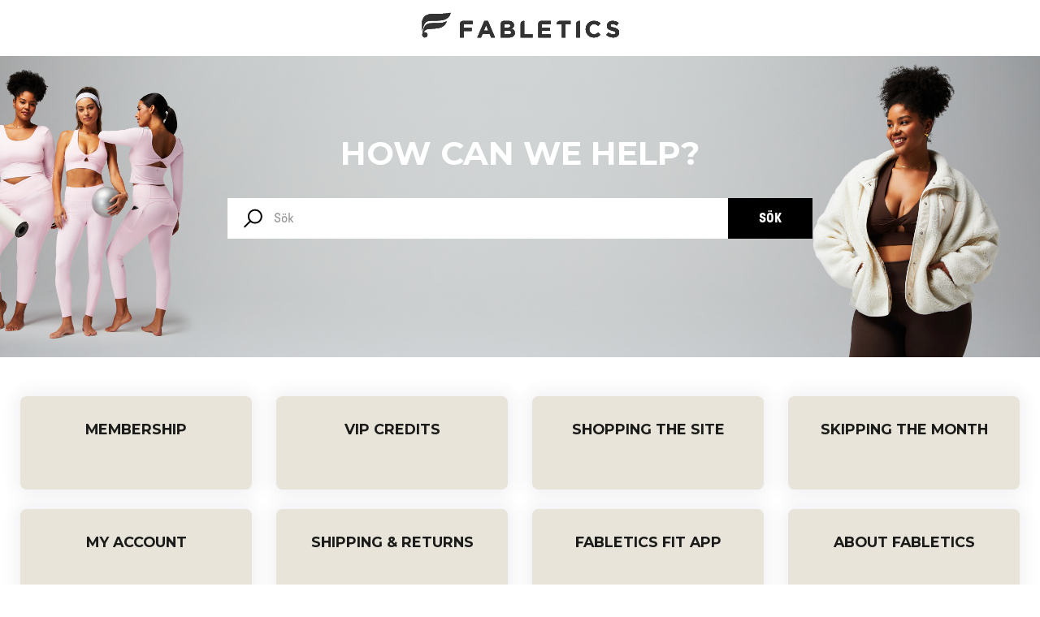

--- FILE ---
content_type: text/html; charset=utf-8
request_url: https://help.fabletics.com/hc/sv
body_size: 14743
content:
<!DOCTYPE html>
<html dir="ltr" lang="sv">
<head>
  <meta charset="utf-8" />
  <!-- v26840 -->


  <title>Fabletics Men</title>

  <meta name="csrf-param" content="authenticity_token">
<meta name="csrf-token" content="">

  <link rel="canonical" href="https://help.fabletics.com/hc/sv">
<link rel="alternate" hreflang="da" href="https://help.fabletics.com/hc/da">
<link rel="alternate" hreflang="de" href="https://help.fabletics.com/hc/de">
<link rel="alternate" hreflang="de-at" href="https://help.fabletics.com/hc/de-at">
<link rel="alternate" hreflang="de-ch" href="https://help.fabletics.com/hc/de-ch">
<link rel="alternate" hreflang="el" href="https://help.fabletics.com/hc/el">
<link rel="alternate" hreflang="en" href="https://help.fabletics.com/hc/en-au">
<link rel="alternate" hreflang="en-001" href="https://help.fabletics.com/hc/en-001">
<link rel="alternate" hreflang="en-150" href="https://help.fabletics.com/hc/en-150">
<link rel="alternate" hreflang="en-au" href="https://help.fabletics.com/hc/en-au">
<link rel="alternate" hreflang="en-be" href="https://help.fabletics.com/hc/en-be">
<link rel="alternate" hreflang="en-ca" href="https://help.fabletics.com/hc/en-ca">
<link rel="alternate" hreflang="en-co" href="https://help.fabletics.com/hc/en-co">
<link rel="alternate" hreflang="en-dk" href="https://help.fabletics.com/hc/en-dk">
<link rel="alternate" hreflang="en-gb" href="https://help.fabletics.com/hc/en-gb">
<link rel="alternate" hreflang="en-ie" href="https://help.fabletics.com/hc/en-ie">
<link rel="alternate" hreflang="en-in" href="https://help.fabletics.com/hc/en-in">
<link rel="alternate" hreflang="en-nz" href="https://help.fabletics.com/hc/en-nz">
<link rel="alternate" hreflang="en-ph" href="https://help.fabletics.com/hc/en-ph">
<link rel="alternate" hreflang="en-sg" href="https://help.fabletics.com/hc/en-sg">
<link rel="alternate" hreflang="en-us" href="https://help.fabletics.com/hc/en-us">
<link rel="alternate" hreflang="es" href="https://help.fabletics.com/hc/es">
<link rel="alternate" hreflang="es-es" href="https://help.fabletics.com/hc/es-es">
<link rel="alternate" hreflang="es-mx" href="https://help.fabletics.com/hc/es-mx">
<link rel="alternate" hreflang="fr" href="https://help.fabletics.com/hc/fr">
<link rel="alternate" hreflang="fr-be" href="https://help.fabletics.com/hc/fr-be">
<link rel="alternate" hreflang="fr-ca" href="https://help.fabletics.com/hc/fr-ca">
<link rel="alternate" hreflang="fr-ch" href="https://help.fabletics.com/hc/fr-ch">
<link rel="alternate" hreflang="fr-fr" href="https://help.fabletics.com/hc/fr-fr">
<link rel="alternate" hreflang="hr" href="https://help.fabletics.com/hc/hr">
<link rel="alternate" hreflang="id" href="https://help.fabletics.com/hc/id">
<link rel="alternate" hreflang="lv" href="https://help.fabletics.com/hc/lv">
<link rel="alternate" hreflang="nl" href="https://help.fabletics.com/hc/nl">
<link rel="alternate" hreflang="sk" href="https://help.fabletics.com/hc/sk">
<link rel="alternate" hreflang="sr" href="https://help.fabletics.com/hc/sr">
<link rel="alternate" hreflang="sv" href="https://help.fabletics.com/hc/sv">
<link rel="alternate" hreflang="x-default" href="https://help.fabletics.com/hc/en-au">

  <link rel="stylesheet" href="//static.zdassets.com/hc/assets/application-f34d73e002337ab267a13449ad9d7955.css" media="all" id="stylesheet" />
    <!-- Entypo pictograms by Daniel Bruce — www.entypo.com -->
    <link rel="stylesheet" href="//static.zdassets.com/hc/assets/theming_v1_support-e05586b61178dcde2a13a3d323525a18.css" media="all" />
  <link rel="stylesheet" type="text/css" href="/hc/theming_assets/9080909/360001956472/style.css?digest=45003438960916">

  <link rel="icon" type="image/x-icon" href="/hc/theming_assets/01J53TJDPEEDCWV2KQC90E9KZD">

    <script src="//static.zdassets.com/hc/assets/jquery-ed472032c65bb4295993684c673d706a.js"></script>
    <script async src="https://www.googletagmanager.com/gtag/js?id=G-RGTPY0BMPX"></script>
<script>
  window.dataLayer = window.dataLayer || [];
  function gtag(){dataLayer.push(arguments);}
  gtag('js', new Date());
  gtag('config', 'G-RGTPY0BMPX');
</script>


  
<meta name="viewport" content="width=device-width, initial-scale=1.0"/>
<link href="//fonts.googleapis.com/css?family=Assistant:400|Assistant:600|Assistant:700|Montserrat:400|Montserrat:700"
      rel="stylesheet" type="text/css" />
<link href="https://fonts.googleapis.com/css2?family=Bebas+Neue&display=swap"
      rel="stylesheet">
<link rel="stylesheet" href="https://use.fontawesome.com/releases/v5.4.2/css/all.css">
<link rel="stylesheet" href="//cdn.jsdelivr.net/highlight.js/9.10.0/styles/github.min.css"/>
<link rel="stylesheet" href="//cdn.jsdelivr.net/jquery.magnific-popup/1.0.0/magnific-popup.css"/>
<style>
  @font-face {
    font-family: 'FranklinGothic URW';
    src: url(/hc/theming_assets/01J7XHGN6XTW9CS2K1Q2DJFVW6) format('woff2'),
        url(/hc/theming_assets/01J7XHGPMBY402XCQYM5XVCR7N) format('woff');
    font-weight: 300;
    font-style: normal;
}

@font-face {
    font-family: 'Titling Gothic FB Compressed';
    src: url(/hc/theming_assets/01J7XHGN8Z8BTDWJRCJ9FR64AZ) format('woff2'),
        url(/hc/theming_assets/01J7XHGPTDEGM5NG5REF3P3MXW) format('woff');
    font-weight: 500;
    font-style: normal;
}

@font-face {
    font-family: 'FranklinGothic URW';
    src: url(/hc/theming_assets/01J7XHGJTH1F9J3JGNPSG07S2Y) format('woff2'),
        url(/hc/theming_assets/01J7XHGPA43JRG5FFNPK4EKB1B) format('woff');
    font-weight: normal;
    font-style: normal;
}

@font-face {
    font-family: 'FranklinGothic URW';
    src: url(/hc/theming_assets/01J7XHGMNZCYX5V0M90ZVMB64W) format('woff2'),
        url(/hc/theming_assets/01J7XHGP5R3N3E5P4GH4K1SGZQ) format('woff');
    font-weight: 500;
    font-style: normal;
}

@font-face {
    font-family: 'FranklinGothic URW';
    src: url(/hc/theming_assets/01J7XHGK5QRC0NCAHF8XXS3PB7) format('woff2'),
        url(/hc/theming_assets/01J7XHGQ1QMKTH023E59CH2QM9) format('woff');
    font-weight: 900;
    font-style: normal;
}

@font-face {
    font-family: 'FranklinGothic URW';
    src: url(/hc/theming_assets/01J7XHGN9TT2JT1XNM6A17B933) format('woff2'),
        url(/hc/theming_assets/01J7XHGPYYACEB36VBW0ZD8FE9) format('woff');
    font-weight: normal;
    font-style: normal;
}


</style>
<script src="//cdn.jsdelivr.net/jquery.magnific-popup/1.0.0/jquery.magnific-popup.min.js"></script>
<script src="//cdn.jsdelivr.net/highlight.js/9.10.0/highlight.min.js"></script>

<script src="/hc/theming_assets/01J7XHGPNNNFPRRH18WTXSQ2YE"></script>
<script src="/hc/theming_assets/01J7XHGPH39MXQRH41Z5ZEAE82"></script>
<script>

  window.LotusConfig = {
    "en-us": {
<!--       "hc_chat_link": "https://www.fabletics.com/livechat", -->
<!--       "hc_facebook_link": "https://www.facebook.com/fabletics" -->
    },
    "en-ca": {
      "hc_chat_link": "https://www.fabletics.ca/?action=gmschat.main",
<!--       "hc_facebook_link": "https://www.facebook.com/fabletics" -->
    },
      "en-za": {
      "hc_chat_link": "https://www.fabletics.com/?action=gmschat.main",
<!--       "hc_facebook_link": "https://www.facebook.com/fabletics" -->
    },
     "en-sg": {
      "hc_chat_link": "https://www.fabletics.com/?action=gmschat.main",
<!--       "hc_facebook_link": "https://www.facebook.com/fabletics" -->
    },
     "en-nz": {
      "hc_chat_link": "https://www.fabletics.com/?action=gmschat.main",
<!--       "hc_facebook_link": "https://www.facebook.com/fabletics" -->
    },
    "en-au": {
      "hc_chat_link": "https://www.fabletics.com/livechat",
<!--       "hc_facebook_link": "https://www.facebook.com/Fabletics-Men-359578691396951" -->
    },
    "en-001": {
      "hc_website_url": "https://www.fabletics.com/",
      "hc_chat_link": "https://www.fabletics.com/?action=gmschat.main",
      "hc_facebook_link": "https://www.facebook.com/Fabletics-Men-359578691396951",
      "hc_hero_title": "What can we help you with?",
      "hc_still_cant_find": "Still can't find what you're looking for?",
      "hc_contact_us": "Contact Us",
    },
    "en-150": {
      "hc_website_url": "https://www.fabletics.co.uk",
      "hc_hero_title": "How can we help?",
      "hc_still_cant_find": "Still can't find what you're looking for?",
      "hc_contact_us": "Contact Us",
      "hc_contact_link": "https://www.fabletics.co.uk/help/contact",
    },
    "en-ie": {
<!--       "hc_contact_link": "https://www.fabletics.co.uk/help/contact", -->
      "hc_hero_title": "How can we help?",
      "hc_still_cant_find": "Still can't find what you're looking for?",
      "hc_contact_us": "Contact Us",
<!--       "hc_contact_link": "https://www.fabletics.co.uk/help/contact", -->
    },
    "en-nl": {
      "hc_website_url": "https://www.fabletics.nl/",
      "hc_contact_link": "https://www.fabletics.nl/help/contact"
    },    
    "nl-nl": {
      "hc_website_url": "https://www.fabletics.nl/",
      "hc_hero_title": "How can we help?",
      "hc_still_cant_find": "Still can't find what you're looking for?",
      "hc_contact_us": "Contact Us",
      "hc_contact_link": "https://www.fabletics.nl/help/contact",
    },  
    "da-dk": {
      "hc_website_url": "https://www.fabletics.dk/",
      "hc_hero_title": "How can we help?",
      "hc_still_cant_find": "Still can't find what you're looking for?",
      "hc_contact_us": "Contact Us",
<!--       "hc_contact_link": "https://www.fabletics.dk/kundeservice/kontakt", -->
    },    
    "de-de": {
      "hc_website_url": "https://www.fabletics.de/",
      "hc_hero_title": "Wie können wir Dir weiterhelfen?",
      "hc_contact_link": "https://www.fabletics.de/hilfe/kontakt",
      "hc_contact_us": "Kontaktiere uns",
      "hc_still_cant_find": "Du bist nicht fündig geworden?"
    },

    "sv-se": {
      "hc_website_url": "https://www.fabletics.se/",
<!--       "hc_contact_link": "https://www.fabletics.se/kontakt", -->
      "hc_hero_title": "How can we help?",
      "hc_still_cant_find": "Still can't find what you're looking for?",
      "hc_contact_us": "Contact Us",
    }

  }


</script>
<script src="/hc/theming_assets/01J7XHGPE6HDJ850JMVWN8TY7X"></script>
<script src="/hc/theming_assets/01J7XHGPE6S6RWDEMEVH38T2C8"></script>
  <script type="text/javascript" src="/hc/theming_assets/9080909/360001956472/script.js?digest=45003438960916"></script>
</head>
<body class="">
  
  
  

  


<script>
  (function() {
    var currentLocale = LotusUtils.getLocale();
    if (
      currentLocale === "en-150" ||
      currentLocale === "en-001" ||
      currentLocale === "de" ||
      currentLocale === "fr" ||
      currentLocale === "en-au" ||
  		currentLocale === "el" ||
      currentLocale === "fr-ch" ||
      currentLocale === "id" ||
      currentLocale === "lv" ||
      currentLocale === "en-ie" ||
  		currentLocale === "en-sg" ||
  		currentLocale === "en-ph" ||
      currentLocale === "es-es" 
    ) {
      $("html").addClass("fabletics-men");
      $(function(){
        $('[data-logo-fabletics-men]').removeClass('is-hidden');
        $('[data-logo-fabletics]').addClass('is-hidden')
      });
    }
  })();
  
    (function() {
    var currentLocale = LotusUtils.getLocale();
    if (
      currentLocale === "en-us" ||
   		currentLocale === "en-ca" ||
      currentLocale === "en-nz" ||
      currentLocale === "en-za" ||
      currentLocale === "en-au" ||
      currentLocale === "es-es" ||
  		currentLocale === "en-sg" 
    ) {
<!--       $("html").addClass("fabletics-men"); -->
      $(function(){
        $('#covid-19').removeClass('is-hidden');
      });
    }
  })();
</script>
<div class="layout">
  <div class="layout__head">
          <div class="container">
<!--              <p id="covid-19" class="is-hidden"> Dear customer, we are taking some time today to focus on our teams by reviewing the first 11 months of the year and we are working to improve our service! Our phone and chat support lines will be closed from 07:30 AM until 10:30 AM EST. Our sincere apologies for any inconvenience this causes, and we hope you understand!</p> -->
    <div class="logo-wrapper">
        <div class="logo">
          <a href="https://www.fabletics.se/" data-website-link>
            <img class="logo-fabletics" src="/hc/theming_assets/01J7XHGT46R6YZ81YT78G91FKN" alt="Logotyp" data-logo-fabletics/>
            <img class="logo-fabletics-men is-hidden" src="/hc/theming_assets/01J7XHGTFD8S488ZZ0DEZNNCA1" alt="Logotyp" data-logo-fabletics-men />
          </a>
        </div>
      </div>
    </div>

    <header class="topbar container is-hidden topbar--image" data-topbar>

      <div class="hero-unit is-hidden" data-hero-unit>
        <div class="container-inner search-box search-box--hero-unit" data-search-box>
          <div class="hero-unit__title">
            <span class="brand-header brand-header--hero-unit" data-translate-text="hc_hero_title">
              How can we help?
            </span>
          </div>
          <form role="search" class="search" data-search="" data-instant="true" autocomplete="off" action="/hc/sv/search" accept-charset="UTF-8" method="get"><input type="hidden" name="utf8" value="&#x2713;" autocomplete="off" /><input type="search" name="query" id="query" placeholder="Sök" autocomplete="off" aria-label="Sök" />
<input type="submit" name="commit" value="Sök" /></form>
        </div>
      </div>

    </header>
  </div>
  <div class="layout__content">


    
  

  <main role="main">
    <script>
  
    (function() {
    var currentLocale = LotusUtils.getLocale();
    if (
      currentLocale === "en-us" ||
      currentLocale === "en-nz" ||
  		currentLocale === "en-ca" ||
  		currentLocale === "en-ph" ||
      currentLocale === "en-za" ||
      currentLocale === "en-au" ||
  		currentLocale === "en-sg" ||
      currentLocale === "es-es" 
    ) {
      $(function(){
        $('#shipping-21').removeClass('is-hidden');
      });
    }
  })();
</script>


<div class="container" data-home-page>
  <div class="container-inner">
     <p id="shipping-21" class="is-hidden"> </p>
  
    
     


 

  
    <div class="knowledge-base" id="category-list">
<!--       <h2 class="category-list-title"><span class="brand-header">Kunskapsbas </span></h2> -->
      <ul class="row block-list clearfix">
        
          
            
              <li class="column column column--sm-6 column--md-3 block-list-item">
                <a class="block-list-item__link" href="/hc/sv/sections/360007879392-MEMBERSHIP">
                  <h2 class="h5 block-list-item__title">MEMBERSHIP</h2>
                  <p class="meta"></p>
                </a>
              </li>
            
              <li class="column column column--sm-6 column--md-3 block-list-item">
                <a class="block-list-item__link" href="/hc/sv/sections/360009510851-VIP-CREDITS">
                  <h2 class="h5 block-list-item__title">VIP CREDITS</h2>
                  <p class="meta"></p>
                </a>
              </li>
            
              <li class="column column column--sm-6 column--md-3 block-list-item">
                <a class="block-list-item__link" href="/hc/sv/sections/360007150852-SHOPPING-THE-SITE">
                  <h2 class="h5 block-list-item__title">SHOPPING THE SITE</h2>
                  <p class="meta"></p>
                </a>
              </li>
            
              <li class="column column column--sm-6 column--md-3 block-list-item">
                <a class="block-list-item__link" href="/hc/sv/sections/360009513351-SKIPPING-THE-MONTH">
                  <h2 class="h5 block-list-item__title">SKIPPING THE MONTH</h2>
                  <p class="meta"></p>
                </a>
              </li>
            
              <li class="column column column--sm-6 column--md-3 block-list-item">
                <a class="block-list-item__link" href="/hc/sv/sections/360010414011-My-Account">
                  <h2 class="h5 block-list-item__title">My Account</h2>
                  <p class="meta"></p>
                </a>
              </li>
            
              <li class="column column column--sm-6 column--md-3 block-list-item">
                <a class="block-list-item__link" href="/hc/sv/sections/360007983631-SHIPPING-RETURNS">
                  <h2 class="h5 block-list-item__title">SHIPPING &amp; RETURNS</h2>
                  <p class="meta"></p>
                </a>
              </li>
            
              <li class="column column column--sm-6 column--md-3 block-list-item">
                <a class="block-list-item__link" href="/hc/sv/sections/360009248992-Fabletics-FIT-App">
                  <h2 class="h5 block-list-item__title">Fabletics FIT App</h2>
                  <p class="meta"></p>
                </a>
              </li>
            
              <li class="column column column--sm-6 column--md-3 block-list-item">
                <a class="block-list-item__link" href="/hc/sv/sections/360007879412-ABOUT-FABLETICS">
                  <h2 class="h5 block-list-item__title">ABOUT FABLETICS</h2>
                  <p class="meta"></p>
                </a>
              </li>
            
              <li class="column column column--sm-6 column--md-3 block-list-item">
                <a class="block-list-item__link" href="/hc/sv/sections/360013464271-Press-Inquires">
                  <h2 class="h5 block-list-item__title">Press Inquires</h2>
                  <p class="meta"></p>
                </a>
              </li>
            
              <li class="column column column--sm-6 column--md-3 block-list-item">
                <a class="block-list-item__link" href="/hc/sv/sections/360010295652-FABLETICS-LOYALTY-PROGRAM">
                  <h2 class="h5 block-list-item__title">FABLETICS LOYALTY PROGRAM</h2>
                  <p class="meta"></p>
                </a>
              </li>
            
              <li class="column column column--sm-6 column--md-3 block-list-item">
                <a class="block-list-item__link" href="/hc/sv/sections/360008198012-Payments">
                  <h2 class="h5 block-list-item__title">Payments</h2>
                  <p class="meta"></p>
                </a>
              </li>
            
          
        
      </ul>

    </div>

  
  </div>

</div>





  </main>

  <script>
  (function() {
    var currentLocale = LotusUtils.getLocale();
    if (
      currentLocale === "en-us" ||
   		currentLocale === "en-ca" ||
      currentLocale === "en-nz" ||
      currentLocale === "en-za"||
      currentLocale === "en-au" ||
  		currentLocale === "en-sg"
    ) {
<!--       $("html").addClass("fabletics-men"); -->
      $(function(){
  			$('#triage').removeClass('is-hidden');
      });
    }
  })();
</script>

<script>
  // Add an event listener to the button
document.getElementById('chatButton').addEventListener('click', function () {
    // Call the triggerChat function when the button is clicked
    loadChatScript();
});
</script>
<div class="contact-us">
  <div class="contact-us__text">

    <div class="container"><span data-translate-text="hc_still_cant_find">Still can't find what you're looking for?</span> <a class="contactLink"
         href="" data-modal-show="contact-us" data-translate-text="hc_contact_us" data-contact-link>Contact Us</a></div>
    

  
<!--      <div class="container"><span data-translate-text="hc_still_cant_find">Still can't find what you're looking for?</span> <a
         href="https://www.fabletics.se/kontakt" data-modal-show="contact-us" data-translate-text="hc_contact_us" data-contact-link>Contact Us</a> </div>
  </div> -->
    
  <div class="Modal__Wrapper-sc-1rbj7y3-0 gfmPAj" data-modal="contact-us"
       tabindex="-1">
    <div data-modal-overlay="" class="Modal__Overlay-sc-1rbj7y3-1 hhmVVz"
         style="background-color: rgb(102, 102, 102);" data-modal-close></div>
    <div aria-label="Contact Us" data-modal-dialog="" role="dialog"
         tabindex="-1" class="Modal__Dialog-sc-1rbj7y3-2 vgtmR"
         data-scroll-lock-scrollable="">
      <div class="contact-us__content ContactModal__ModalContent-sc-1hc9ep6-9 lkCTMO"
           data-modal-content> <button role="button" tabindex="0" type="button"
                aria-label="Close" data-modal-close
                class="ContactModal__CloseButton-sc-1hc9ep6-10 glLHWL Button__ButtonElement-sc-10x0nm1-0 lkxyfG">
          <span class="Button__Label-sc-10x0nm1-1 jRZiTI"><svg
                 stroke="currentColor" fill="currentColor" stroke-width="0"
                 viewBox="0 0 512 512" size="27" height="27" width="27"
                 xmlns="http://www.w3.org/2000/svg">
              <path
                    d="M405 136.798L375.202 107 256 226.202 136.798 107 107 136.798 226.202 256 107 375.202 136.798 405 256 285.798 375.202 405 405 375.202 285.798 256z">
              </path>
            </svg></span> </button>
        <p class="ContactModal__ContactAddress-sc-1hc9ep6-8 bIgAWN"><span class="TextComponent-f98pqx-0 gfYQwq"></span>
        </p>
        
<!--          <h4> <p class="ContactModal__ContactAddress-sc-1hc9ep6-8 bIgAWN"><span class="TextComponent-f98pqx-0 gfYQwq"> We are currently experiencing unusally high wait times. We are sorry for the inconvenience.
 </span>
          </p> </h4> -->
       
        <ul class="ContactModal__ContactItems-sc-1hc9ep6-1 dixfOp">

          <li class="ContactModal__ContactItem-sc-1hc9ep6-2 heaSgQ" data-modal-phone>
            <div class="ContactModal__IconWrapper-sc-1hc9ep6-3 hHYYWz"> <a
                 href="tel:+46 844683883" rel="noreferrer" target="_blank"
                 aria-labelledby="id-8"
                 class="ContactModal__ContactIcon-sc-1hc9ep6-0 cOFcHi SocialIcon__SocialLink-hih29c-1 bowjTt">
                <svg stroke="currentColor" fill="currentColor" stroke-width="0"
                     viewBox="0 0 24 24" data-social-icon="phone"
                     role="presentation" size="38" height="38" width="38"
                     xmlns="http://www.w3.org/2000/svg">
                  <path
                        d="M6.62 10.79c1.44 2.83 3.76 5.14 6.59 6.59l2.2-2.2c.27-.27.67-.36 1.02-.24 1.12.37 2.33.57 3.57.57.55 0 1 .45 1 1V20c0 .55-.45 1-1 1-9.39 0-17-7.61-17-17 0-.55.45-1 1-1h3.5c.55 0 1 .45 1 1 0 1.25.2 2.45.57 3.57.11.35.03.74-.25 1.02l-2.2 2.2z">
                  </path>
                </svg> </a></div>
            <section
                     class="ContactModal__ContactItemSection-sc-1hc9ep6-4 owLDV">
              <h2 role="heading" aria-level="2" id="id-8"
                  class="ContactModal__ContactHeading-sc-1hc9ep6-5 kzXbef">
                <span class="TextComponent-f98pqx-0 gfYQwq">Telephone</span></h2>
              <p class="ContactModal__ContactDetails-sc-1hc9ep6-6 dwTVmV"> <a
                   href="tel:+46 844683883"
                   class="ContactModal__PhoneNumberLink-sc-1hc9ep6-7 jexxeG"><span
                        class="TextComponent-f98pqx-0 gfYQwq phoneNumberColor">0844683883</span></a> <br/><span
                      class="TextComponent-f98pqx-0 gfYQwq">Mon-Fri 10.00 to 18.00
<br>
service provided in English only

</span> </p>
            </section>
          </li>

    
          <li class="ContactModal__ContactItem-sc-1hc9ep6-2 heaSgQ" data-modal-chat>
            <div class="ContactModal__IconWrapper-sc-1hc9ep6-3 hHYYWz"> <button
                     
                      data-chat-toggle data-modal-chat-link="https://www.fabletics.com/account/profile" data-url="#"
                      type="button" aria-labelledby="id-7"
                      class="ContactModal__ContactIcon-sc-1hc9ep6-0 cOFcHi SocialIcon__SocialButton-hih29c-0 cWQMwX">
                <svg stroke="currentColor" fill="currentColor" stroke-width="0"
                     viewBox="0 0 512 512" data-social-icon="chat"
                     role="presentation" size="35" height="35" width="35"
                     xmlns="http://www.w3.org/2000/svg">
                  <path
                        d="M132.8 368c-20.2 0-44.8-24.6-44.8-44.8V160h-9.6C61.7 160 48 173.7 48 190.4V464l58.5-58h215.1c16.7 0 30.4-14.1 30.4-30.9V368H132.8z">
                  </path>
                  <path
                        d="M429.1 48H149.9C130.7 48 115 63.7 115 82.9V309c0 19.2 15.7 35 34.9 35h238.2l75.9 53V82.9c0-19.2-15.7-34.9-34.9-34.9z">
                  </path>
                </svg> </button> </div>
            <section
                     class="ContactModal__ContactItem-sc-1hc9ep6-2 heaSgQ" data-modal-chat>        
              <h2 role="heading" aria-level="2" id="id-7"
                  class="ContactModal__ContactHeading-sc-1hc9ep6-5 kzXbef">
                <span class="TextComponent-f98pqx-0 gfYQwq">Live Chat</span>
              </h2>
              <p class="ContactModal__ContactDetails-sc-1hc9ep6-6 dwTVmV"><span
                      class="TextComponent-f98pqx-0 gfYQwq">Mon-Fri 10.00 to 18.00
<br>
service provided in English only

</span> </p>
            </section>
          </li>

    <li class="ContactModal__ContactItem-sc-1hc9ep6-2 heaSgQ" data-modal-webmessage>
            <div class="ContactModal__IconWrapper-sc-1hc9ep6-3 hHYYWz">
              <a onClick="triggerChat()" data-modal-webmessage-link
                 target="_blank" aria-labelledby="id-6"
                 class="ContactModal__ContactIcon-sc-1hc9ep6-0 cOFcHi SocialIcon__SocialLink-hih29c-1 bowjTt">
                <span style="font-size: 35px;"><i class="messaging"></i></span>
               <svg stroke="currentColor" fill="currentColor" stroke-width="0"
                     viewBox="0 0 320 512" data-social-icon="messaging"
                     role="presentation" size="27" height="27" width="27"
                   xmlns="http://www.w3.org/2000/svg">
                  <path
                        d="M132.8 368c-20.2 0-44.8-24.6-44.8-44.8V160h-9.6C61.7 160 48 173.7 48 190.4V464l58.5-58h215.1c16.7 0 30.4-14.1 30.4-30.9V368H132.8z">
                  </path>
                  <path
                        d="M429.1 48H149.9C130.7 48 115 63.7 115 82.9V309c0 19.2 15.7 35 34.9 35h238.2l75.9 53V82.9c0-19.2-15.7-34.9-34.9-34.9z">
                  </path>
                </svg> 
              </a></div>
            <section 
                     class="ContactModal__ContactItemSection-sc-1hc9ep6-4 owLDV">
              <h2 role="heading" aria-level="2" id="id-6"
                  class="ContactModal__ContactHeading-sc-1hc9ep6-5 kzXbef">
                <span class="TextComponent-f98pqx-0 gfYQwq">Web Messaging</span></h2>
              <p class="ContactModal__ContactDetails-sc-1hc9ep6-6 dwTVmV"><span
                  class="TextComponent-f98pqx-0 gfYQwq">Mon-Fri 10.00 to 18.00
<br>
service provided in English only

</span> </p>  
            </section>
  <body>
  </body>
  
  <body>  
         <li>
           <li class="ContactModal__ContactItem-sc-1hc9ep6-2 heaSgQ" data-modal-messaging>
    <div class="ContactModal__IconWrapper-sc-1hc9ep6-3 hHYYWz">
        <a onClick="loadChatScript()" data-modal-messaging-link
           target="_blank" aria-labelledby="id-6"
           class="ContactModal__ContactIcon-sc-1hc9ep6-0 cOFcHi SocialIcon__SocialLink-hih29c-1 bowjTt">
            <span style="font-size: 35px;"><i class="messaging"></i></span>
            <svg stroke="currentColor" fill="currentColor" stroke-width="0"
                 viewBox="0 0 320 512" data-social-icon="messaging"
                 role="presentation" size="27" height="27" width="27"
                 xmlns="http://www.w3.org/2000/svg">
                <path
                      d="M132.8 368c-20.2 0-44.8-24.6-44.8-44.8V160h-9.6C61.7 160 48 173.7 48 190.4V464l58.5-58h215.1c16.7 0 30.4-14.1 30.4-30.9V368H132.8z">
                </path>
                <path
                      d="M429.1 48H149.9C130.7 48 115 63.7 115 82.9V309c0 19.2 15.7 35 34.9 35h238.2l75.9 53V82.9c0-19.2-15.7-34.9-34.9-34.9z">
                </path>
            </svg> 
        </a>
    </div>
    <section class="ContactModal__ContactItemSection-sc-1hc9ep6-4 owLDV">
        <h2 role="heading" aria-level="2" id="id-6"
            class="ContactModal__ContactHeading-sc-1hc9ep6-5 kzXbef">
            <span class="TextComponent-f98pqx-0 gfYQwq">Web Messaging</span></h2>
        <p class="ContactModal__ContactDetails-sc-1hc9ep6-6 dwTVmV"><span
            class="TextComponent-f98pqx-0 gfYQwq">Mon-Fri 10.00 to 18.00
<br>
service provided in English only

</span></p>   
        <p></p>
    </section>
</li>

<script>
</script>

        
          
          <li class="ContactModal__ContactItem-sc-1hc9ep6-2 heaSgQ" data-modal-whatsapp>
            <div class="ContactModal__IconWrapper-sc-1hc9ep6-3 hHYYWz"> 
              <a href="https://api.whatsapp.com/send/?phone=442038689408&text&type=phone_number&app_absent=0" rel="noreferrer" data-modal-whatsapp-link
                 target="_blank" aria-labelledby="id-6"
                 class="ContactModal__ContactIcon-sc-1hc9ep6-0 cOFcHi SocialIcon__SocialLink-hih29c-1 bowjTt">
                <span style="font-size: 35px;"><i class="fab fa-whatsapp"></i></span>
<!--  <svg stroke="currentColor" fill="currentColor" stroke-width="0"
                     viewBox="0 0 320 512" data-social-icon="whatsapp"
                     role="presentation" size="27" height="27" width="27"
                     xmlns="http://www.w3.org/2000/svg">
                  <path
                        d="M279.14 288l14.22-92.66h-88.91v-60.13c0-25.35 12.42-50.06 52.24-50.06h40.42V6.26S260.43 0 225.36 0c-73.22 0-121.08 44.38-121.08 124.72v70.62H22.89V288h81.39v224h100.17V288z">
                  </path>
                </svg>   -->
              </a></div>
            <section
                     class="ContactModal__ContactItemSection-sc-1hc9ep6-4 owLDV">
              <h2 role="heading" aria-level="2" id="id-6"
                  class="ContactModal__ContactHeading-sc-1hc9ep6-5 kzXbef">
                <span class="TextComponent-f98pqx-0 gfYQwq">WhatsApp</span></h2>
              <p class="ContactModal__ContactDetails-sc-1hc9ep6-6 dwTVmV">
                <span class="TextComponent-f98pqx-0 gfYQwq">+442038689408</span>  <br/>
                <span class="TextComponent-f98pqx-0 gfYQwq">Mon-Fri 10.00 to 18.00
<br>
service provided in English only

</span> 
              </p>
            </section>
          </li> 
    
     <li class="ContactModal__ContactItem-sc-1hc9ep6-2 heaSgQ" data-modal-facebook>
            <div class="ContactModal__IconWrapper-sc-1hc9ep6-3 hHYYWz"> 
              <a href="http://m.me/450447194977324?ref=60ee32c1fa34ac5026f4f11b" rel="noreferrer" data-modal-facebook-link
                 target="_blank" aria-labelledby="id-6"
                 class="ContactModal__ContactIcon-sc-1hc9ep6-0 cOFcHi SocialIcon__SocialLink-hih29c-1 bowjTt">
                <span style="font-size: 35px;"><i class="fab fa-facebook-messenger"></i></span>
<!--                 <svg stroke="currentColor" fill="currentColor" stroke-width="0"
                     viewBox="0 0 320 512" data-social-icon="facebook"
                     role="presentation" size="27" height="27" width="27"
                     xmlns="http://www.w3.org/2000/svg">
                  <path
                        d="M279.14 288l14.22-92.66h-88.91v-60.13c0-25.35 12.42-50.06 52.24-50.06h40.42V6.26S260.43 0 225.36 0c-73.22 0-121.08 44.38-121.08 124.72v70.62H22.89V288h81.39v224h100.17V288z">
                  </path>
                </svg> -->
              </a></div>
            <section
                     class="ContactModal__ContactItemSection-sc-1hc9ep6-4 owLDV">
              <h2 role="heading" aria-level="2" id="id-6"
                  class="ContactModal__ContactHeading-sc-1hc9ep6-5 kzXbef">
                <span class="TextComponent-f98pqx-0 gfYQwq">Facebook Messenger</span></h2>
              <p class="ContactModal__ContactDetails-sc-1hc9ep6-6 dwTVmV"><span
                      class="TextComponent-f98pqx-0 gfYQwq">24/7</span> 
              </p>
            </section>
          </li> 
    
          
          <li class="ContactModal__ContactItem-sc-1hc9ep6-2 heaSgQ" data-modal-email>
            <div class="ContactModal__IconWrapper-sc-1hc9ep6-3 hHYYWz"> <a
                 href="mailto:support@fabletics.se" rel="noreferrer" target="_blank"
                 aria-labelledby="id-8"
                 class="ContactModal__ContactIcon-sc-1hc9ep6-0 cOFcHi SocialIcon__SocialLink-hih29c-1 bowjTt">
                <svg stroke="currentColor" fill="currentColor" stroke-width="0"
                     viewBox="0 0 39 29" data-social-icon="email"
                     role="presentation" size="35" height="29" width="39"
                     xmlns="http://www.w3.org/2000/svg">
<path d="M19.5014 14.5L0.0203857 4.72005V2.41667C0.0203857 1.73698 0.261361 1.16428 0.743313 0.698568C1.22526 0.232856 1.796 0 2.45551 0H36.5472C37.2067 0 37.7775 0.232856 38.2594 0.698568C38.7414 1.16428 38.9823 1.73698 38.9823 2.41667V4.72005L19.5014 14.5ZM18.2838 16.9167H20.7189L38.9823 7.51432V26.5833C38.9823 27.2378 38.7414 27.8043 38.2594 28.2826C37.7775 28.7609 37.2067 29 36.5472 29H2.45551C1.796 29 1.22526 28.7609 0.743313 28.2826C0.261361 27.8043 0.0203857 27.2378 0.0203857 26.5833V7.51432L18.2838 16.9167Z" fill="black"/>
                </svg> </a> </div>
            <section
                     class="ContactModal__ContactItemSection-sc-1hc9ep6-4 owLDV">
              <h2 role="heading" aria-level="2" id="id-7"
                  class="ContactModal__ContactHeading-sc-1hc9ep6-5 kzXbef">
                <span class="TextComponent-f98pqx-0 gfYQwq">Email</span>
              </h2>
              <p class="ContactModal__ContactDetails-sc-1hc9ep6-6 dwTVmV"> <a
                   href="mailto:support@fabletics.se"
                   class="ContactModal__PhoneNumberLink-sc-1hc9ep6-7 jexxeG"><span
                        class="TextComponent-f98pqx-0 gfYQwq">support@fabletics.se<br/></span></a>
                <span class="TextComponent-f98pqx-0 gfYQwq"><br></span> </p>
            </section>
          </li>
    
        </ul>
        <div class="ContactModal__ContactDetails-sc-1hc9ep6-6 dwTVmV is-hidden" data-lang="en-us, en-au, en-ca, en-ph, en-gb, en-ie, en-be, sv, da, fr-be, fr-ch, es, de, de-ch">Our team is currently handling a high volume of contacts, which may lead to longer wait times than usual. <br>Thank you for your patience while we get back to you.
<!-- ALERT PLACEHOLDER
To post a service alert on the Contact Us page:
Write your alert message above this comment.
Keep this comment here at all times.
(Always keep this Dynamic Content set to Active.)
-->
 </div>
        
   <h4> <p class="ContactModal__ContactAddress-sc-1hc9ep6-8 bIgAWN"><span class="TextComponent-f98pqx-0 gfYQwq"><span style="font-size: 80%">By continuing, you agree to our <a href="https://www.fabletics.se/privacy" style="color: #0b6060">Privacy Policy</a></span>
<br></span>
     </p> </h4>
      </div>
    </div>
  </div>
</div>



<div class="custom-footer">
  <div class="custom-footer">
  <div class="footer footer-201512 smooth-fonts is-hidden" data-lang="en-us, en-za, en-au">
    <div class="free-shipping-details container"> </div>
    <nav class="sitemap container">
      <ul class="pages">
        <li>
          <ul>
            <li><a href="https://www.fabletics.com/index.cfm?action=catalog.shop_outfits">Shop Women's </a>
              <ul>
                <li><a href="https://www.fabletics.com/index.cfm?action=catalog.shop_outfits"> Outfits </a> </li>
                <li><a href="https://www.fabletics.com/index.cfm?action=catalog.shop_tops"> Tops </a> </li>
                <li><a href="https://www.fabletics.com/index.cfm?action=catalog.shop_bras"> Bras </a> </li>
                <li><a href="https://www.fabletics.com/index.cfm?action=catalog.shop_accessories"> Accessories </a> </li>
                <li><a href="https://www.fabletics.com/index.cfm?action=catalog.shop_bottoms"> Bottoms </a> </li>
              </ul>
            </li>
            <li><a class="not-collapsible" href="https://www.fabletics.com/collections/mens-new-arrivals"> Shop Men's </a> 
            <ul>
                <li><a href="https://www.fabletics.com/mens/kits"> Kits </a> </li>
                <li><a href="https://www.fabletics.com/mens/tops"> Tops </a> </li>
                <li><a href="https://www.fabletics.com/mens/bottoms">Bottoms </a> </li>
                <li><a href="https://www.fabletics.com/mens/underwear">Underwear </a> </li>
                <li><a href="https://www.fabletics.com/mens/accessories">Accessories </a> </li>
              </ul>
            </li> 
               <li><a class="not-collapsible" href="https://yitty.fabletics.com/shop/shapewear"> Shop Yitty </a> 
            <ul>
                <li><a href="https://yitty.fabletics.com/shop/bras"> Bras </a> </li>
                <li><a href="https://yitty.fabletics.com/shop/bottoms">  Bottoms </a> </li>
                <li><a  href="https://yitty.fabletics.com/shop/one-pieces/bodysuits">  Bodysuits </a> </li>
              </ul>
            </li> 
             <li><a class="not-collapsible" href="https://yitty.fabletics.com/shop/shapewear"> Shop Scrubs
              </a> 
            <ul>
                <li><a href="https://www.fabletics.com/scrubs/sets-and-bundles"> Sets </a> </li>
                <li><a href="https://www.fabletics.com/scrubs/tops">   Tops </a> </li>
                <li><a href="https://www.fabletics.com/scrubs/bottoms"> Bottoms </a> </li>
                <li><a href="https://www.fabletics.com/scrubs/jumpsuits/womens">Jumpsuits </a> </li>
                <li><a href="https://www.fabletics.com/scrubs/underscrubs">Underscrubs </a> </li>
                <li><a href="https://www.fabletics.com/scrubs/jackets-and-vests">Jackets & Vests </a> </li>
              <li><a href="https://www.fabletics.com/scrubs/lab-coats">Lab Coats </a> </li>
              </ul>
            </li> 
          </ul>
        </li>
        <li>
          <ul>
            <li><a href="#"> Member Services </a>
              <ul>
                <li><a href="https://www.fabletics.com/shipping"> Shipping  &amp; Returns </a> </li>
                <li><a href="https://www.fabletics.com/privacy"> Privacy Policy </a> </li>
                <li><a href="https://www.fabletics.com/terms"> Terms of Service </a> </li>
               <li><a href="https://www.fabletics.com/ccpa"> Your Privacy Choices </a> </li>
                 <li><a href="https://www.fabletics.com/accessibility.htm">  Accessibility </a> </li>
                <li><a id="enableButton" style=" cursor: pointer;">  Enable Accessibility Options </a> </li>
                
                <!DOCTYPE html>
<html>
<head>
    <title>Enable Accessibility Options</title>
</head>
<body>
    <script data-cfasync="false">
        window.interdeal = {
            sitekey: "9a0e0ecf087fa2c70c234b7817b9a218",
            Position: "Left",
            Menulang: "EN",
            domains: {
                js: "https://aacdn.nagich.com/",
                acc: "https://access.nagich.com/"
            },
            btnStyle: {
                scale: ["undefined", "0.5"], // Size of the widget, the left side is referring to the desktop version, the right side is for mobile.
                color: {
                    main: "#122231",
                    second: "#fff"
                }
            }
        };

        function loadAccessibilityScript() {
            var coreCall = document.createElement('script');
            coreCall.src = 'https://aacdn.nagich.com/core/4.4.1/accessibility.js';
            coreCall.defer = true;
            coreCall.integrity = 'sha512-tq2wb4PBHqpUqBTfTG32Sl7oexERId9xGHX2O3yF91IYLII2OwM1gJVBXGbEPaLmfSQrIE+uAOzNOuEUZHHM+g==';
            coreCall.crossOrigin = 'anonymous';
            coreCall.setAttribute('data-cfasync', true);
            document.body.appendChild(coreCall);
        }

        var enableButton = document.getElementById('enableButton');
        enableButton.addEventListener('click', loadAccessibilityScript);
    </script>
</body>
                </html>
                
              </ul>
            </li>
            <li><a class="not-collapsible" href="https://www.fabletics.com/index.cfm?action=giftcard.main"> Gift cards </a> 
           		 <ul>
                <li><a href="https://www.fabletics.com/index.cfm?action=giftcard.main">Purchase</a> </li>
                <li><a   href="https://www.fabletics.com/giftcard/redeem">Redeem </a> </li>
             	</ul>
            </li> 
          </ul>
        </li>
        <li>
          <ul>
            <li><a href="#"> About </a>
              <ul>
                 <li><a href="https://www.fabletics.com/how-membership-works"> VIP Membership</a> </li>
                <li><a href="https://www.fabletics.com/about#our-story"> Our Story </a> </li>
                <li><a href="https://justfab.wd1.myworkdayjobs.com/fabletics"> Careers </a> </li>
                <li><a href="https://affiliate-origin.techstyle.com/#fabletics"> Affiliate Program </a> </li>
                <li><a href="https://www.fabletics.com/sustainability">Sustainability</a> </li>
                <li><a href="https://www.fabletics.com/corporate-social-responsibility"> Corporate Responsability </a> </li>
                 <li><a href="https://www.fabletics.com/fabletics-cares"> Fabletics Cares </a> </li>
              </ul>
            </li>
      
          </ul>
        </li> 
        <li>
          <ul>
            <li><a href="#" data-ga-label="footer_knowledge">
                Knowledge </a>
              <ul>
                <li><a href="https://www.fabletics.com/fabric-guide"> Fabric Guide </a> </li>
                <li><a href="https://www.fabletics.com/knowledge-size.htm"> Size Guide </a> </li>
                <li><a href="https://www.fabletics.com/knowledge-care.htm"> Care Guide </a> </li>
              </ul>
            </li>
            <li><a href="#"> Our Stores </a>
              <ul>
                <li><a
                     href="https://www.fabletics.com/index.cfm?action=home.store_locations"> Store Locations </a> </li>
               
              </ul>
            </li>
            <li> <a href="#"> Region </a>
              <ul>
                <li><i class="flag-icon flag-icon-us"></i> <a
                     href="https://www.fabletics.com" data-autotag="footer_us">
                    United States </a></li>
                <li><i class="flag-icon flag-icon-ca"></i> <a
                     href="https://www.fabletics.ca" data-autotag="footer_ca">
                    Canada </a></li>
                <li><i class="flag-icon flag-icon-de"></i> <a
                     href="https://www.fabletics.de" data-autotag="footer_de">
                    Germany </a></li>
                <li><i class="flag-icon flag-icon-es"></i> <a
                     href="https://www.fabletics.es" data-autotag="footer_es">
                    Spain </a></li>
                <li><i class="flag-icon flag-icon-fr"></i> <a
                     href="https://www.fabletics.fr" data-autotag="footer_fr">
                    France </a></li>
                <li><i class="flag-icon flag-icon-gb"></i> <a
                     href="https://www.fabletics.co.uk"
                     data-autotag="footer_gb"> United Kingdom </a></li>
                <li><i class="flag-icon flag-icon-nl"></i> <a
                     href="https://www.fabletics.nl" data-autotag="footer_nl">
                    Netherlands </a></li>
                <li><i class="flag-icon flag-icon-se"></i> <a
                     href="https://www.fabletics.se" data-autotag="footer_se">
                    Sweden </a></li>
                <li><i class="flag-icon flag-icon-dk"></i> <a
                     href="https://www.fabletics.dk" data-autotag="footer_dk">
                    Denmark </a></li>
              </ul>
            </li>
          </ul>
        </li>
      </ul>
    </nav>
    <div class="social">
      <div class="container">
        <ul class="social-icons">
          <li class="social-icon-facebook"><a
               href="https://www.facebook.com/fabletics" target="_blank"
               data-autotag="footer_facebook" class="icon-facebook"></a></li>
          <li class="social-icon-twitter"><a
               href="https://twitter.com/Fabletics" target="_blank"
               data-autotag="footer_twitter" class="icon-twitter"></a></li>
          <li class="social-icon-pinterest"><a
               href="http://pinterest.com/fabletics" target="_blank"
               data-autotag="footer_pinterest" class="icon-pinterest"></a></li>
          <li class="social-icon-instagram"><a
               href="http://instagram.com/fabletics" target="_blank"
               data-autotag="footer_instagram" class="icon-instagram"></a></li>
          <li class="social-icon-youtube"><a
               href="http://www.youtube.com/user/Fabletics" target="_blank"
               data-autotag="footer_youtube" class="icon-youtube"></a></li>
        </ul>
      </div>
    </div>
    <div class="company container">
       <br>
      <div class="copyright"><a href="http://www.techstyle.com/"
           data-autotag="footer_copyright"><span>Fabletics 800 Apollo St. El Segundo, CA 90245</span></a><br>
        <span>© 2026 Fabletics, Inc. ou ses affiliés</span></div>
    </div>
  </div>
  <div class="footer footer-201512 smooth-fonts is-hidden" data-lang="en-ca, en-ph, en-nz, en-sg,">
<!--     <div class="free-shipping-details container"> Free standard shipping on all
      orders in the contiguous US and CA </div> -->
    <nav class="sitemap container">
      <ul class="pages">
        <li>
          <ul>
            <li><a
                 href="https://www.fabletics.ca/index.cfm?action=catalog.shop_outfits">
                Shop Women's </a>
              <ul>
                <li><a
                     href="https://www.fabletics.ca/index.cfm?action=catalog.shop_outfits">
                    Outfits </a> </li>
                <li><a
                     href="https://www.fabletics.ca/index.cfm?action=catalog.shop_tops">
                    Tops </a> </li>
              
                <li><a
                     href="https://www.fabletics.ca/index.cfm?action=catalog.shop_bras">
                    Bras </a> </li>
                <li><a
                     href="https://www.fabletics.ca/index.cfm?action=catalog.shop_accessories">
                    Accessories </a> </li>
                 <li><a
                     href="https://www.fabletics.ca/index.cfm?action=catalog.shop_bottoms">
                    Bottoms </a> </li>
              </ul>
            </li>
          <li><a class="not-collapsible" href="https://www.fabletics.ca/mens"> Shop Men's
              </a> 
            <ul>
                <li><a
                     href="https://www.fabletics.ca/mens/kits">
                    Kits </a> </li>
                <li><a
                     href="https://www.fabletics.ca/mens/tops">
                  Tops </a> </li>
                <li><a
                     href="https://www.fabletics.ca/mens/bottoms">
                    Bottoms </a> </li>
                <li><a
                     href="https://www.fabletics.ca/mens/bottoms">
                    Underwear </a> </li>
                <li><a
                     href="https://www.fabletics.ca/mens/accessories">
                    Accessories </a> </li>
              </ul>
            
            </li> 
            <li><a class="not-collapsible" href="https://yitty.fabletics.com/shop/shapewear"> Shop Yitty
              </a> 
            <ul>
                <li><a
                     href="https://yitty.fabletics.com/shop/bras">
                    Bras </a> </li>
                <li><a
                     href="https://yitty.fabletics.com/shop/bottoms">
                  Bottoms </a> </li>
                <li><a
                     href="https://yitty.fabletics.com/shop/one-pieces/bodysuits">
                    Bodysuits </a> </li>
              </ul>
            </li> 
             <li><a class="not-collapsible" href="https://yitty.fabletics.com/shop/shapewear"> Shop Scrubs
              </a> 
            <ul>
                <li><a
                     href="https://www.fabletics.ca/scrubs/sets-and-bundles">
                    Sets </a> </li>
                <li><a
                     href="https://www.fabletics.ca/scrubs/tops">
                  Tops </a> </li>
                <li><a
                     href="https://www.fabletics.ca/scrubs/bottoms">
                    Bottoms </a> </li>
                <li><a
                     href="https://www.fabletics.ca/scrubs/jumpsuits/womens">
                    Jumpsuits </a> </li>
                <li><a
                     href="https://www.fabletics.ca/scrubs/underscrubs">
                  Underscrubs </a> </li>
                <li><a
                     href="https://www.fabletics.ca/scrubs/jackets-and-vests">
                    Jackets & Vests </a> </li>
              <li><a
                     href="https://www.fabletics.ca/scrubs/lab-coats">
                    Lab Coats </a> </li>
              </ul>
            </li> 
          </ul>
        </li>
        <li>
          <ul>
            <!-- <li><a
                 href="https://www.fabletics.ca/index.cfm?action=accountinfo.account#my-profile">
                My Account </a>
              <ul>
                <li><a
                     href="https://www.fabletics.ca/index.cfm?action=accountinfo.account#my-profile">
                    Profile </a> </li>
                <li><a
                     href="https://www.fabletics.ca/index.cfm?action=accountinfo.account#billing-shipping">
                    Billing &amp; Shipping </a> </li>
                <li><a
                     href="https://www.fabletics.ca/index.cfm?action=accountinfo.account#my-orders">
                    My Orders </a> </li>
                <li><a
                     href="https://www.fabletics.ca/index.cfm?action=accountinfo.account#my-reviews">
                    My Reviews </a> </li>
                <li><a
                     href="https://www.fabletics.ca/index.cfm?action=accountinfo.account#my-rewards">
                    My Rewards </a> </li>
              </ul>
            </li> -->
            <li><a href="#"> Member Services </a>
              <ul>
                <li><a href="https://www.fabletics.ca/shipping"> Shipping
                  &amp; Returns </a> </li>
                <li><a href="https://www.fabletics.ca/privacy"> Privacy
                    Policy </a> </li>
                <li><a href="https://www.fabletics.ca/terms"> Terms of
                    Service </a> </li>
              </ul>
            </li>
             <li><a class="not-collapsible" href="https://www.fabletics.ca/index.cfm?action=giftcard.main"> Gift cards
              </a> 
            <ul>
                <li><a
                     href="https://www.fabletics.ca/index.cfm?action=giftcard.main">
                    Purchase</a> </li>
                <li><a
                     href="https://www.fabletics.ca/giftcard/redeem">
                 Redeem </a> </li>
                </ul>
            
            </li> 
          </ul>
        </li>
        <li>
          <ul>
            <li><a href="#"> About </a>
              <ul>
               <li><a href="https://www.fabletics.ca/how-membership-works"> VIP Memebrship</a> </li>
                <li><a href="https://www.fabletics.ca/about#our-story"> Our
                    Story </a> </li>
                <li><a href="https://justfab.wd1.myworkdayjobs.com/fabletics">
                    Careers </a> </li>
                <li><a href="https://affiliate-origin.techstyle.com/#fabletics">
                    Affiliate Program </a> </li>
                 <li><a href="https://www.fabletics.ca/sustainability"> Sustainability </a> </li>
                 <li><a href="https://www.fabletics.ca/corporate-social-responsibility"> Corporate Responsability </a> </li>
                 <li><a href="https://www.fabletics.com/fabletics-cares"> Fabletics Care </a> </li>
                
              
                
               
               
              </ul>
            </li>
           <!-- <li><a href="#"> Community </a>
              <ul>
                <li><a href="https://www.fabletics.ca/friends"> Refer a Friend
                  </a> </li>
              </ul>
            </li> -->
          </ul>
        </li>
        <li>
          <ul>
            <li><a href="#" data-ga-label="footer_knowledge">
                Knowledge </a>
              <ul>
                <li><a href="https://www.fabletics.ca/fabric-guide"> Fabric
                    Guide </a> </li>
                <li><a href="https://www.fabletics.ca/womens/size-guide"> Size
                    Guide </a> </li>
                <li><a href="https://www.fabletics.ca/knowledge-care"> Care
                    Guide </a> </li>
              </ul>
            </li>
            <li><a href="#"> Our Stores </a>
              <ul>
                <li><a
                     href="https://www.fabletics.ca/index.cfm?action=home.store_locations">
                    Store Locations </a> </li>
                
              </ul>
            </li>
            <li> <a href="#"> Region </a>
              <ul>
                <li><i class="flag-icon flag-icon-us"></i> <a
                     href="https://www.fabletics.com" data-autotag="footer_us">
                    United States </a></li>
                <li><i class="flag-icon flag-icon-ca"></i> <a
                     href="https://www.fabletics.ca" data-autotag="footer_ca">
                    Canada </a></li>
                <li><i class="flag-icon flag-icon-de"></i> <a
                     href="https://www.fabletics.de" data-autotag="footer_de">
                    Germany </a></li>
                <li><i class="flag-icon flag-icon-es"></i> <a
                     href="https://www.fabletics.es" data-autotag="footer_es">
                    Spain </a></li>
                <li><i class="flag-icon flag-icon-fr"></i> <a
                     href="https://www.fabletics.fr" data-autotag="footer_fr">
                    France </a></li>
                <li><i class="flag-icon flag-icon-gb"></i> <a
                     href="https://www.fabletics.co.uk"
                     data-autotag="footer_gb"> Great Britain </a></li>
                <li><i class="flag-icon flag-icon-nl"></i> <a
                     href="https://www.fabletics.nl" data-autotag="footer_nl">
                    Netherlands </a></li>
                <li><i class="flag-icon flag-icon-se"></i> <a
                     href="https://www.fabletics.se" data-autotag="footer_se">
                    Sweden </a></li>
                <li><i class="flag-icon flag-icon-dk"></i> <a
                     href="https://www.fabletics.dk" data-autotag="footer_dk">
                    Denmark </a></li>
              </ul>
            </li>
          </ul>
        </li>
      </ul>
    </nav>
    <div class="social">
      <div class="container">
        <ul class="social-icons">
          <li class="social-icon-facebook"><a
               href="https://www.facebook.com/fabletics" target="_blank"
               data-autotag="footer_facebook" class="icon-facebook"></a></li>
          <li class="social-icon-twitter"><a
               href="https://twitter.com/Fabletics" target="_blank"
               data-autotag="footer_twitter" class="icon-twitter"></a></li>
          <li class="social-icon-pinterest"><a
               href="http://pinterest.com/fabletics" target="_blank"
               data-autotag="footer_pinterest" class="icon-pinterest"></a></li>
          <li class="social-icon-instagram"><a
               href="http://instagram.com/fabletics" target="_blank"
               data-autotag="footer_instagram" class="icon-instagram"></a></li>
          <li class="social-icon-youtube"><a
               href="http://www.youtube.com/user/Fabletics" target="_blank"
               data-autotag="footer_youtube" class="icon-youtube"></a></li>
        </ul>
      </div>
    </div>
    <div class="company container"><span class="company-name">Fabletics</span>
       <br>
      <div class="copyright"><a href="http://www.techstyle.com/"
           data-autotag="footer_copyright"><span>© 2026 Fabletics, Inc.
        or its affiliates</span></a><br>
        <span> Fabletics, Inc.</span>
      </div>
    </div>
  </div>
    <div class="footer footer-201512 smooth-fonts is-hidden" data-lang="de, de-de, de-at, de-ch">
    <div class="free-shipping-details container"> *Gratis Versand bei Bestellungen ab 49,95 € <br> <br> <br> <br> sowie kostenlose Retouren. </div>
    <nav class="sitemap container">
      <ul class="pages">
        <li>
         <ul>

            <li><a href="#"> Kundenservice </a>
              <ul>
                <li><a href="https://www.fabletics.de/cookie-policy"> Cookie-Richtlinie </a> </li>
                <li><a href="https://www.fabletics.de/privacy"> Datenschutz
                  </a> </li>
                <li><a href="https://www.fabletics.de/help/legal"> Impressum </a>
                </li>
                <li><a href="https://www.fabletics.de/shipping"> Versand & Rückversand </a> </li>
                <li><a href="https://www.fabletics.de/terms"> AGB </a> </li>
                <li><a href="https://cancellation-form.zendesk.com/hc/de-de/requests/new?ticket_form_id=17471590997012"> Verträge Kündigen </a> </li>
              </ul>
            </li>
          </ul>
        </li>
        <li>
          <ul>
            <li><a href="#"> Über uns</a>
              <ul>
                <li><a href="https://justfab.wd1.myworkdayjobs.com/fabletics">Karriere </a> </li>
                <li><a href="https://www.fabletics.de/how-membership-works"> VIP-Mitgliedschaft </a> </li>
                <li><a href="https://www.fabletics.de/sustainability"> Nachhaltigkeit </a> </li>
                <li><a href="https://www.fabletics.de/influencer-sign-up">Influencer-Programm </a> </li>
                <li><a href="https://www.fabletics.de/press">Presse </a> </li>
              </ul>
            </li>
           </ul>
        </li>
        <li>
          <ul>
            <li><a href="#"> Ratgeber </a>
              <ul>
                <li><a href="https://www.fabletics.de/vip-lounge"> VIP-Lounge</a> </li>
                <li><a href="https://www.fabletics.de/fabric-guide">Material-Guide</a> </li>
                <li><a href="https://www.fabletics.de/womens/size-guide">Größenübersicht Damen </a> </li>
                <li><a href="https://www.fabletics.de/mens/size-guide">Größenübersicht Herren </a> </li>
                <li><a href="https://www.fabletics.de/knowledge-care">Pflegeanleitung </a> </li>
                
              </ul>
            </li>
             </ul>
        </li>
        <li>
          <ul>
            <!--<li><a href="#"> UNSERE STORES</a>
              <ul>
                <li><a href="https://www.fabletics.de/filialen"> Filialstandorte </a> </li>
                
              </ul>
            </li> -->
            <li> <a href="#"> Region </a>
              <ul>
                <li><i class="flag-icon flag-icon-us"></i> <a
                     href="https://www.fabletics.com" data-autotag="footer_us">
                    United States </a></li>
                <li><i class="flag-icon flag-icon-ca"></i> <a
                     href="https://www.fabletics.ca" data-autotag="footer_ca">
                    Canada </a></li>
                <li><i class="flag-icon flag-icon-de"></i> <a
                     href="https://www.fabletics.de" data-autotag="footer_de">
                    Deutschland </a></li>
                <li><i class="flag-icon flag-icon-es"></i> <a
                     href="https://www.fabletics.es" data-autotag="footer_es">
                    España </a></li>
                <li><i class="flag-icon flag-icon-fr"></i> <a
                     href="https://www.fabletics.fr" data-autotag="footer_fr">
                    France </a></li>
                <li><i class="flag-icon flag-icon-gb"></i> <a
                     href="https://www.fabletics.co.uk"
                     data-autotag="footer_gb"> United Kingdom </a></li>
                <li><i class="flag-icon flag-icon-nl"></i> <a
                     href="https://www.fabletics.nl" data-autotag="footer_nl">
                    Nederland </a></li>
                <li><i class="flag-icon flag-icon-se"></i> <a
                     href="https://www.fabletics.se" data-autotag="footer_se">
                    Sverige </a></li>
                <li><i class="flag-icon flag-icon-dk"></i> <a
                     href="https://www.fabletics.dk" data-autotag="footer_dk">
                    Danmark </a></li>
              </ul>
            </li>
          </ul>
        </li>
      </ul>
    </nav>
    <div class="social">
      <div class="container">
        <ul class="social-icons">
 <li class="social-icon-tiktok">
  <a href="https://www.tiktok.com/@fableticseu"
     target="_blank"
     rel="noopener"
     data-autotag="footer_tiktok"
     class="icon-tiktok"
     aria-label="TikTok"
     style="background-image: url(/hc/theming_assets/01KE9F0ZGH7KBJQPJRWE1RJK0T);"></a>
</li>

          
          <li class="social-icon-facebook"><a
               href="https://www.facebook.com/fabletics.de" target="_blank"
                                              data-autotag="footer_facebook" class="icon-facebook"></a></li>
          <li class="social-icon-instagram"><a
               href="http://www.instagram.com/FableticsEU" target="_blank"
               data-autotag="footer_instagram" class="icon-instagram"></a></li>
          <li class="social-icon-youtube"><a
               href="http://www.youtube.com/user/Fabletics" target="_blank"
               data-autotag="footer_youtube" class="icon-youtube"></a></li>
        </ul>
      </div>
    </div>
    <div class="company container"><span class="company-name"></span> <span class="company-address">Hergestellt von: Fabletics Inc.
800 Apollo St. El Segundo, CA 90245</span> <br> <br><br>
      <div class="copyright"><a href="http://www.techstyle.com/"
           data-autotag="footer_copyright"><span>© 2026 Fabletics, Inc. und deren Tochtergesellschaften</span></a></div>
    </div>
    <div class="about-us container">
      <center>
       
      </center>
    </div>
  </div>

  <div class="footer footer-201512 smooth-fonts is-hidden" data-lang="es, es-es">
    <div class="free-shipping-details container">
     *Envío gratis en compras desde 49,95 € y devoluciones gratis.
    </div>
    <nav class="sitemap container">
      <ul class="pages">
 
        <li class="">
          <ul>
  
            <li class=""><a href="#" rel=""
                 data-ga-category="navigation" data-ga-action="footer_nav_eu"
                 data-ga-label="" class="">
                Atención al cliente
              </a>
              <ul>
                <li><a href="https://www.fabletics.es/cookie-policy"> Política de cookies </a> </li>
                 <li class=""><a href="https://www.fabletics.es/privacy"
                     rel="" data-ga-category="navigation"
                     data-ga-action="footer_nav_eu" data-ga-label="" class="">Política de privacidad</a> </li>

                <li class=""><a href="https://www.fabletics.es/help/legal" rel=""
                     data-ga-category="navigation"
                     data-ga-action="footer_nav_eu" data-ga-label="" class="">
                    Aviso legal
                  </a>  </li>
                <li class=""><a href="https://www.fabletics.es/shipping"
                     rel="" data-ga-category="navigation"
                     data-ga-action="footer_nav_eu" data-ga-label="" class="">
                    Envíos y devoluciones
                  </a>
                </li>      
                <li class=""><a href="https://www.fabletics.es/terms" rel=""
                     data-ga-category="navigation"
                     data-ga-action="footer_nav_eu" data-ga-label="" class="">
                    Términos de servicio
                  </a>
                </li>
              </ul>
            </li>
          </ul>
        </li>
        <li class="">

          <ul>
            <li class=""><a href="#" rel=""
                 data-ga-category="navigation" data-ga-action="footer_nav_eu"
                 data-ga-label="" class="">
                Sobre nosotros
              </a>
              <ul>
                <li><a href="https://justfab.wd1.myworkdayjobs.com/fabletics"> Trabaja con nosotros </a> </li>
                <li class=""><a href="https://www.fabletics.es/how-membership-works">Suscripción VIP</a></li>
                 <li><a href="https://www.fabletics.es/sustainability"> Sostenibilidad </a> </li>
                <li class=""><a href="https://www.fabletics.es/how-membership-works"> Cómo funciona</a> </li>
                <li class=""><a href="https://www.fabletics.es/influencer-sign-up">  Programa de influencers</a></li>
                <li class=""><a href="https://www.fabletics.es/press"> Prensa</a></li>
                   </ul>
            </li>
           </ul>
        </li>
        <li>
          <ul>
            <li class=""><a href="#" rel=""
                 data-ga-category="navigation" data-ga-action="footer_nav_eu" data-ga-label="" class="">Guías</a>
              <ul>
                <li class=""><a href="https://www.fabletics.es/vip-lounge"> VIP Lounge</a>  </li>
                <li class=""><a href="https://www.fabletics.es/fabric-guide"> Guía de tejidos </a>  </li>
                <li class=""><a href="https://www.fabletics.es/mujer/guia-tallas"> Guía de tallas de mujer </a>  </li>
                <li class=""><a href="https://www.fabletics.es/mens/size-guide"> Guía de tallas de hombre </a>  </li>
                <li class=""><a href="https://www.fabletics.es/knowledge-care"> Guía de cuidados </a>  </li>
             
        
                   </ul>
            </li>
             </ul>
        </li>
        <li>
          <ul>

            <li class="">
              <a href="#">
                País
              </a>
              <ul>
                <li><i class="flag-icon flag-icon-us"></i> <a
                     href="https://www.fabletics.com" data-autotag="footer_us">
                    United States
                  </a></li>
                <li><i class="flag-icon flag-icon-ca"></i> <a
                     href="https://www.fabletics.ca" data-autotag="footer_ca">
                    Canada
                  </a></li>
                <li><i class="flag-icon flag-icon-de"></i> <a
                     href="https://www.fabletics.de" data-autotag="footer_de">
                    Deutschland
                  </a></li>
                <li><i class="flag-icon flag-icon-es"></i> <a
                     href="https://www.fabletics.es" data-autotag="footer_es">
                    España
                  </a></li>
                <li><i class="flag-icon flag-icon-fr"></i> <a
                     href="https://www.fabletics.fr" data-autotag="footer_fr">
                    France
                  </a></li>
                <li><i class="flag-icon flag-icon-gb"></i> <a
                     href="https://www.fabletics.co.uk"
                     data-autotag="footer_gb">
                    United Kingdom
                  </a></li>
                <li><i class="flag-icon flag-icon-nl"></i> <a
                     href="https://www.fabletics.nl" data-autotag="footer_nl">
                    Nederland
                  </a></li>
                <li><i class="flag-icon flag-icon-se"></i> <a
                     href="https://www.fabletics.se" data-autotag="footer_se">
                    Sverige
                  </a></li>
                <li><i class="flag-icon flag-icon-dk"></i> <a
                     href="https://www.fabletics.dk" data-autotag="footer_dk">
                    Danmark
                  </a></li>
              </ul>

            </li>
          </ul>
        </li>
      </ul>
    </nav>
    <div class="social">
      <div class="container">
        <ul class="social-icons">
          <li class="social-icon-facebook"><a
               href="https://www.facebook.com/fabletics.es" target="_blank"
               data-autotag="footer_facebook" class="icon-facebook"></a></li>
          <li class="social-icon-twitter"><a
               href="https://twitter.com/FableticsEU" target="_blank"
               data-autotag="footer_twitter" class="icon-twitter"></a></li>

          <li class="social-icon-instagram"><a
               href="http://www.instagram.com/FableticsEU" target="_blank"
               data-autotag="footer_instagram" class="icon-instagram"></a></li>
          <li class="social-icon-youtube"><a
               href="http://www.youtube.com/user/Fabletics" target="_blank"
               data-autotag="footer_youtube" class="icon-youtube"></a></li>
        </ul>
      </div>
    </div>
    <div class="company container"><span class="company-name"></span> <span class="company-address">Fabricado por: Fabletics Inc.
800 Apollo St. El Segundo, CA 90245</span> <br><br><br>
      <div class="copyright"><a href="http://www.techstyle.com/"
           data-autotag="footer_copyright"><span>© 2026 Fabletics, Inc. o sus afiliados</span></a></div> 
    </div>
    <div class="about-us container">
      <center>.</center>
    </div>
  </div>
  <div class="footer footer-201512 smooth-fonts is-hidden" data-lang="fr, fr-fr, fr-ch, fr-be">
    <div class="free-shipping-details container"> *Livraison gratuite dès 49,95 € <br> <br> <br> <br> d'achat et retours gratuits.
    </div>
    <nav class="sitemap container">
      <ul class="pages">
   
        <li>
          <ul>
     
            <li><a href="#"> Service Clients </a>
              <ul>
                <li><a href="https://www.fabletics.fr/cookie-policy"> Politique en matière de cookies </a> </li>
                <li><a href="https://www.fabletics.fr/privacy"> Politique de confidentialité </a> </li>
                <li><a href="https://www.fabletics.fr/help/legal"> Mentions légales </a> </li>
                <li><a href="https://www.fabletics.fr/shipping"> Livraison &amp; Retours </a> </li>
                <li><a href="https://www.fabletics.fr/terms"> Conditions générales d'utilisation </a> </li>
              </ul>
            </li>
          
          </ul>
        </li>
        <li>
          <ul>
            <li><a href="#"> À PROPOS DE FABLETICS</a>
              <ul>
                <li><a href="https://justfab.wd1.myworkdayjobs.com/fabletics"> Carrières </a> </li>
                <li><a href="https://www.fabletics.fr/how-membership-works">Abonnement VIP</a> </li>
                <li><a href="https://www.fabletics.fr/sustainability"> Durabilité </a> </li> 
                <li><a href="https://www.fabletics.fr/influencer-sign-up">Programme d'influenceurs </a> </li>   
                <li><a href="https://www.fabletics.fr/press">Presse</a></li>
              </ul>
            </li>
           </ul>
        </li>
        <li>
          <ul>
      
            <li><a href="#"> ENCORE PLUS </a>
              <ul>
                 <li><a href="https://www.fabletics.fr/vip-lounge"> VIP Lounge </a> </li>
                 <li><a href="https://www.fabletics.fr/fabric-guide"> Guide des tissus </a> </li>
                 <li><a href="https://www.fabletics.fr/femme/guide-des-tailles"> Guide des tailles pour femmes </a> </li>
                 <li><a href="https://www.fabletics.fr/mens/size-guide"> Guide des tailles pour hommes </a> </li>
                 <li><a href="https://www.fabletics.fr/knowledge-care"> Guide d'entretien </a> </li>
               
              </ul>
            </li>
             </ul>
        </li>
        <li>
          <ul>
            <li> <a href="#"> Région </a>
              <ul>
                <li><i class="flag-icon flag-icon-us"></i> <a
                     href="https://www.fabletics.com" data-autotag="footer_us">
                    United States </a></li>
                <li><i class="flag-icon flag-icon-ca"></i> <a
                     href="https://www.fabletics.ca" data-autotag="footer_ca">
                    Canada </a></li>
                <li><i class="flag-icon flag-icon-de"></i> <a
                     href="https://www.fabletics.de" data-autotag="footer_de">
                    Deutschland </a></li>
                <li><i class="flag-icon flag-icon-es"></i> <a
                     href="https://www.fabletics.es" data-autotag="footer_es">
                    España </a></li>
                <li><i class="flag-icon flag-icon-fr"></i> <a
                     href="https://www.fabletics.fr" data-autotag="footer_fr">
                    France </a></li>
                <li><i class="flag-icon flag-icon-gb"></i> <a
                     href="https://www.fabletics.co.uk"
                     data-autotag="footer_gb"> United Kingdom </a></li>
                <li><i class="flag-icon flag-icon-nl"></i> <a
                     href="https://www.fabletics.nl" data-autotag="footer_nl">
                    Nederland </a></li>
                <li><i class="flag-icon flag-icon-se"></i> <a
                     href="https://www.fabletics.se" data-autotag="footer_se">
                    Sverige </a></li>
                <li><i class="flag-icon flag-icon-dk"></i> <a
                     href="https://www.fabletics.dk" data-autotag="footer_dk">
                    Danmark </a></li>
              </ul>
            </li>
          </ul>
        </li>
      </ul>
    </nav>
    <div class="social">
      <div class="container">
        <ul class="social-icons">
          <li class="social-icon-facebook"><a
               href="https://www.facebook.com/fabletics.fr" target="_blank"
               data-autotag="footer_facebook" class="icon-facebook"></a></li>
          <li class="social-icon-twitter"><a
               href="https://twitter.com/FableticsEU" target="_blank"
               data-autotag="footer_twitter" class="icon-twitter"></a></li>
          <li class="social-icon-instagram"><a
               href="http://www.instagram.com/FableticsEU" target="_blank"
               data-autotag="footer_instagram" class="icon-instagram"></a></li>
          <li class="social-icon-youtube"><a
               href="http://www.youtube.com/user/Fabletics" target="_blank"
               data-autotag="footer_youtube" class="icon-youtube"></a></li>
        </ul>
      </div>
    </div>
    <div class="company container"><span class="company-name"> </span> <span class="company-address">Fabriqué par: Fabletics Inc.
800 Apollo St. El Segundo, CA 90245</span> <br><br><br>
      <div class="copyright"><a href="http://www.techstyle.com/"
           data-autotag="footer_copyright"><span>© 2026 Fabletics, Inc. ou ses affiliés</span></a></div>
    </div>
    <div class="about-us container">
      <center>.</center>
    </div>
  </div> 
  <div class="footer footer-201512 smooth-fonts is-hidden" data-lang="en-gb, en-150, en-ie, en-in">
    <div class="free-shipping-details container"> *Free delivery on all orders over £49 and free exchanges </div>
    <nav class="sitemap container">
      <ul class="pages">
        <li>
          <ul>
            <li><a href="#"> Member Services </a>
              <ul>
                <li><a href="https://www.fabletics.co.uk/cookie-policy"> Cookie Policy </a> </li>
                <li><a href="https://www.fabletics.co.uk/privacy"> Privacy Notice </a> </li>
                <li><a href="https://www.fabletics.co.uk/help/legal"> Legal Notice </a> </li>
                <li><a href="https://www.fabletics.co.uk/shipping"> Shipping & Returns </a> </li>
                <li><a href="https://www.fabletics.co.uk/terms"> Terms of Service </a> </li>
              </ul>
            </li>
          </ul>
        </li>
        <li>
          <ul>
            <li><a href="#"> About </a>
              <ul>
               <li><a href="https://justfab.wd1.myworkdayjobs.com/fabletics"> Careers </a> </li>
                <li><a href="https://www.fabletics.co.uk/how-membership-works"> VIP Membership </a> </li>
                <li><a href="https://www.fabletics.co.uk/sustainability"> Sustainability </a> </li>
                <li><a href="https://www.fabletics.co.uk/influencer-sign-up">  Influencer Program </a> </li>
                <li><a href="https://www.fabletics.co.uk/press"> Press </a> </li> 
              </ul>
            </li>
          </ul>
        </li>
        <li>
          <ul>
            <li><a href="#"> Knowledge </a>
              <ul>
                <li><a href="https://www.fabletics.co.uk/vip-lounge"> VIP Lounge </a> </li>
                <li><a href="https://www.fabletics.co.uk/fabric-guide"> Fabric Guide </a> </li>
                <li><a href="https://www.fabletics.co.uk/womens/size-guide"> Women's Size Guide </a> </li>
                <li><a href="https://www.fabletics.co.uk/mens/size-guidee"> Men's Size Guide </a> </li>
                <li><a href="https://www.fabletics.co.uk/knowledge-care"> Care Guide </a> </li>
               </ul>
            </li>
             </ul>
        </li>
        <li>
          <ul>
            
             <li><a href="#"> OUR STORES </a> 
               <ul>
                  <li><a href="https://www.fabletics.co.uk/store-locations"> Store Locations </a> </li>
               </ul> 
            </li>  
            <li> <a href="#"> Region </a>
              <ul>
                <li><i class="flag-icon flag-icon-us"></i> <a
                     href="https://www.fabletics.com" data-autotag="footer_us">
                    United States </a></li>
                <li><i class="flag-icon flag-icon-ca"></i> <a
                     href="https://www.fabletics.ca" data-autotag="footer_ca">
                    Canada </a></li>
                <li><i class="flag-icon flag-icon-de"></i> <a
                     href="https://www.fabletics.de" data-autotag="footer_de">
                    Deutschland </a></li>
                <li><i class="flag-icon flag-icon-es"></i> <a
                     href="https://www.fabletics.es" data-autotag="footer_es">
                    España </a></li>
                <li><i class="flag-icon flag-icon-fr"></i> <a
                     href="https://www.fabletics.fr" data-autotag="footer_fr">
                    France </a></li>
                <li><i class="flag-icon flag-icon-gb"></i> <a
                     href="https://www.fabletics.co.uk"
                     data-autotag="footer_gb"> United Kingdom </a></li>
                <li><i class="flag-icon flag-icon-nl"></i> <a
                     href="https://www.fabletics.nl" data-autotag="footer_nl">
                    Nederland </a></li>
                <li><i class="flag-icon flag-icon-se"></i> <a
                     href="https://www.fabletics.se" data-autotag="footer_se">
                    Sverige </a></li>
                <li><i class="flag-icon flag-icon-dk"></i> <a
                     href="https://www.fabletics.dk" data-autotag="footer_dk">
                    Danmark </a></li>
              </ul>
            </li>
          </ul>
        </li>
      </ul>
    </nav>
    <div class="social">
      <div class="container">
        <ul class="social-icons">
          
          <li class="social-icon-facebook"><a
               href="https://www.facebook.com/fabletics.uk" target="_blank"
               data-autotag="footer_facebook" class="icon-facebook"></a></li>
          <li class="social-icon-twitter"><a
               href="https://twitter.com/FableticsEU" target="_blank"
               data-autotag="footer_twitter" class="icon-twitter"></a></li>
          <li class="social-icon-pinterest"><a
               href="http://www.pinterest.com/FableticsEU" target="_blank"
               data-autotag="footer_pinterest" class="icon-pinterest"></a></li>
          <li class="social-icon-instagram"><a
               href="http://www.instagram.com/FableticsEU" target="_blank"
               data-autotag="footer_instagram" class="icon-instagram"></a></li>
          <li class="social-icon-youtube"><a
               href="http://www.youtube.com/user/Fabletics" target="_blank"
               data-autotag="footer_youtube" class="icon-youtube"></a></li>
        </ul>
      </div>
    </div>
    <div class="company container"><span class="company-name">Fabletics
        Ltd.</span> <span class="company-address"></span> <br><br><br>
      <div class="copyright"><a href="http://www.techstyle.com/"
           data-autotag="footer_copyright"><span>© 2026 Fabletics, Inc.or its affiliates</span></a></div>
    </div>
    <div class="about-us container">
      <center>.</center>
    </div>
  </div>
  <div class="footer footer-201512 smooth-fonts is-hidden" data-lang="nl, nl-n, en-be">
    <div class="free-shipping-details container"> *Free delivery on all orders over €49,95 <br> <br><br> <br>and free exchanges.
    </div>
    <nav class="sitemap container">
      <ul class="pages">

        <li>
          <ul>
            <li><a href="#"> Klantenservice </a>
              <ul>
                <li><a href="https://www.fabletics.nl/cookie-policy"> Cookie Policy </a> </li>
                <li><a href="https://www.fabletics.nl/privacy">Privacy Policy</a> </li>
                <li><a href="https://www.fabletics.nl/help/legal"> Legal </a> </li>
                <li><a href="https://www.fabletics.nl/shipping"> Shipping & Returns</a> </li>  
                <li><a href="https://www.fabletics.nl/terms"> Terms of Service </a> </li>
              </ul>
            </li>
          </ul>
        </li>
        <li>
          <ul>
            <li><a href="#"> About </a>
              <ul>
                <li><a href="https://justfab.wd1.myworkdayjobs.com/fabletics">Careers </a> </li>
                <li><a href="https://www.fabletics.nl/how-membership-works"> VIP Membership </a> </li>
                <li><a href="https://www.fabletics.nl/sustainability"> Sustainability </a> </li>
                 <li><a href="https://www.fabletics.nl/influencer-sign-up"> Influencer Program </a> </li>
                <li><a href="https://www.fabletics.nl/press">Press </a> </li>
              </ul>
            </li>
          </ul>
        </li>
        <li>
          <ul>
            <li><a href="#"> Knowledge </a>
              <ul>
               <li><a href="https://www.fabletics.nl/vip-lounge"> VIP Lounge </a>
               <li><a href="https://www.fabletics.nl/fabric-guide"> Fabric Guide </a>
               <li><a href="https://www.fabletics.nl/womens/size-guide"> Women's Size Guide</a>
               <li><a href="https://www.fabletics.nl/mens/size-guide"> Men's Size Guide </a>
               <li><a href="https://www.fabletics.nl/knowledge-care"> Care Guide </a>
              </ul>
            </li>
            </ul>
        </li>
        <li>
          <ul>
            <li> <a href="#"> Land </a>
              <ul>
                <li><i class="flag-icon flag-icon-us"></i> <a
                     href="https://www.fabletics.com" data-autotag="footer_us">
                    United States </a></li>
                <li><i class="flag-icon flag-icon-ca"></i> <a
                     href="https://www.fabletics.ca" data-autotag="footer_ca">
                    Canada </a></li>
                <li><i class="flag-icon flag-icon-de"></i> <a
                     href="https://www.fabletics.de" data-autotag="footer_de">
                    Deutschland </a></li>
                <li><i class="flag-icon flag-icon-es"></i> <a
                     href="https://www.fabletics.es" data-autotag="footer_es">
                    España </a></li>
                <li><i class="flag-icon flag-icon-fr"></i> <a
                     href="https://www.fabletics.fr" data-autotag="footer_fr">
                    France </a></li>
                <li><i class="flag-icon flag-icon-gb"></i> <a
                     href="https://www.fabletics.co.uk"
                     data-autotag="footer_gb"> United Kingdom </a></li>
                <li><i class="flag-icon flag-icon-nl"></i> <a
                     href="https://www.fabletics.nl" data-autotag="footer_nl">
                    Nederland </a></li>
                <li><i class="flag-icon flag-icon-se"></i> <a
                     href="https://www.fabletics.se" data-autotag="footer_se">
                    Sverige </a></li>
                <li><i class="flag-icon flag-icon-dk"></i> <a
                     href="https://www.fabletics.dk" data-autotag="footer_dk">
                    Danmark </a></li>
              </ul>
            </li>
          </ul>
        </li>
      </ul>
    </nav>
    <div class="social">
      <div class="container">
        <ul class="social-icons">
          <li class="social-icon-facebook"><a
               href="https://www.facebook.com/fabletics.uk" target="_blank"
               data-autotag="footer_facebook" class="icon-facebook"></a></li>
          <li class="social-icon-twitter"><a
               href="https://twitter.com/FableticsEU" target="_blank"
               data-autotag="footer_twitter" class="icon-twitter"></a></li>
          <li class="social-icon-pinterest"><a
               href="http://www.pinterest.com/FableticsEU" target="_blank"
               data-autotag="footer_pinterest" class="icon-pinterest"></a></li>
          <li class="social-icon-instagram"><a
               href="https://instagram.com/FableticsEU" target="_blank"
               data-autotag="footer_instagram" class="icon-instagram"></a></li>
          <li class="social-icon-youtube"><a
               href="http://www.youtube.com/user/Fabletics" target="_blank"
               data-autotag="footer_youtube" class="icon-youtube"></a></li>
        </ul>
      </div>
    </div>
    <div class="company container"><span class="company-name"></span> <span class="company-address">Manufactured by: Fabletics Inc.
800 Apollo St. El Segundo, CA 90245</span> <br><br><br>
      <div class="copyright"><a href="http://www.techstyle.com/"
           data-autotag="footer_copyright"><span>© 2026 Fabletics, Inc. or its affiliates</span></a></div>
    </div>
    <div class="about-us container">
      <center>
        
      </center>
    </div>
  </div>
  <div class="footer footer-201512 smooth-fonts is-hidden" data-lang="sv, sv-se">
    <div class="free-shipping-details container"> *Gratis leverans på beställningar över 599 kr. </div>
    <nav class="sitemap container">
      <ul class="pages">
 
        <li>
          <ul>
            <li><a href="#"> MEMBER SERVICES </a>
              <ul>
                <li><a href="https://www.fabletics.se/cookie-policy"> Cookie Policy </a> </li>
                <li><a href="https://www.fabletics.se/privacy"> Privacy Policy </a> </li>
                <li><a href="https://www.fabletics.se/help/legal"> Legal  </a> </li>
                <li><a href="https://www.fabletics.se/shipping"> Shipping & returns </a> </li>
                <li><a href="https://www.fabletics.se/terms"> Terms of Service </a> </li>
              </ul>
            </li>
          </ul>
        </li>
        <li>
          <ul>
            <li><a href="#"> About </a>
              <ul>
                <li><a href="https://justfab.wd1.myworkdayjobs.com/fabletics"> Careers </a> </li>
                <li><a href="https://www.fabletics.se/how-membership-works"> VIP Membership </a> </li>
                <li><a href="https://www.fabletics.se/sustainability"> Sustainability </a> </li>
                <li><a href="https://www.fabletics.se/influencer-sign-up"> Influencer Program </a> </li>
                <li><a href="https://www.fabletics.se/press"> Press </a> </li>
              </ul>
            </li>
          </ul>
        </li>
        <li>
          <ul>
            <li><a href="#"> Knowledge </a>
              <ul>
                <li><a href="https://www.fabletics.se/vip-lounge">VIP Lounge</a> </li> 
                 <li><a href="https://www.fabletics.se/fabric-guide">Fabric Guide</a> </li> 
                 <li><a href="https://www.fabletics.se/womens/size-guide">Women's Size Guide </a> </li> 
                 <li><a href="https://www.fabletics.se/mens/size-guide">Men's Size Guide </a> </li> 
                 <li><a href="https://www.fabletics.se/knowledge-care">Care Guide </a> </li> 
              </ul>
            </li>
             </ul>
        </li>
        <li>
          <ul>
            <li> <a href="#"> Region </a>
              <ul>
                <li><i class="flag-icon flag-icon-us"></i> <a
                     href="https://www.fabletics.com" data-autotag="footer_us">
                    United States </a></li>
                <li><i class="flag-icon flag-icon-ca"></i> <a
                     href="https://www.fabletics.ca" data-autotag="footer_ca">
                    Canada </a></li>
                <li><i class="flag-icon flag-icon-de"></i> <a
                     href="https://www.fabletics.de" data-autotag="footer_de">
                    Deutschland </a></li>
                <li><i class="flag-icon flag-icon-es"></i> <a
                     href="https://www.fabletics.es" data-autotag="footer_es">
                    España </a></li>
                <li><i class="flag-icon flag-icon-fr"></i> <a
                     href="https://www.fabletics.fr" data-autotag="footer_fr">
                    France </a></li>
                <li><i class="flag-icon flag-icon-gb"></i> <a
                     href="https://www.fabletics.co.uk"
                     data-autotag="footer_gb"> United Kingdom </a></li>
                <li><i class="flag-icon flag-icon-nl"></i> <a
                     href="https://www.fabletics.nl" data-autotag="footer_nl">
                    Nederland </a></li>
                <li><i class="flag-icon flag-icon-se"></i> <a
                     href="https://www.fabletics.se" data-autotag="footer_se">
                    Sverige </a></li>
                <li><i class="flag-icon flag-icon-dk"></i> <a
                     href="https://www.fabletics.dk" data-autotag="footer_dk">
                    Danmark </a></li>
              </ul>
            </li>
          </ul>
        </li>
      </ul>
    </nav>
    <div class="social">
      <div class="container">
        <ul class="social-icons">
          <li class="social-icon-facebook"><a
               href="https://www.facebook.com/fabletics.uk" target="_blank"
               data-autotag="footer_facebook" class="icon-facebook"></a></li>
          <li class="social-icon-twitter"><a
               href="https://twitter.com/FableticsEU" target="_blank"
               data-autotag="footer_twitter" class="icon-twitter"></a></li>
          <li class="social-icon-pinterest"><a
               href="http://www.pinterest.com/FableticsEU" target="_blank"
               data-autotag="footer_pinterest" class="icon-pinterest"></a></li>
          <li class="social-icon-instagram"><a
               href="https://instagram.com/FableticsEU" target="_blank"
               data-autotag="footer_instagram" class="icon-instagram"></a></li>
          <li class="social-icon-youtube"><a
               href="http://www.youtube.com/user/Fabletics" target="_blank"
               data-autotag="footer_youtube" class="icon-youtube"></a></li>
        </ul>
      </div>
    </div>
    <div class="company container"><span class="company-name"></span>
      <span class="company-address">Manufactured by: Fabletics Inc.
800 Apollo St. El Segundo, CA 90245</span> <br> <br><br>
      <div class="copyright"><a href="http://www.techstyle.com/"
           data-autotag="footer_copyright"><span>© 2026 Fabletics, Inc. or its affiliates</span></a></div>
    </div>
  </div>
  <div class="footer footer-201512 smooth-fonts is-hidden" data-lang="da, da-dk">
    <div class="free-shipping-details container"> *Free Shipping on all orders over 449 kr and free exchanges </div>
    <nav class="sitemap container">
      <ul class="pages">
  
        <li>
          <ul>
            
 
            <li><a href="#"> Member Services </a>
              <ul>
                <li><a href="https://www.fabletics.dk/cookie-policy"> Cookie Policy</a> </li>
                <li><a href="https://www.fabletics.dk/privacy"> Privacy Policy </a> </li>
                <li><a href="https://www.fabletics.dk/help/legal"> Legal  </a> </li>
                <li><a href="https://www.fabletics.dk/shipping"> Shipping &amp; Returns </a> </li>
                <li><a href="https://www.fabletics.dk/terms.htm"> Terms of Service </a> </li>
              </ul>
            </li>
          </ul>
        </li>
        <li>
       

          <ul>
            <li><a href="#"> About </a>
              <ul>
                <li><a href="https://justfab.wd1.myworkdayjobs.com/fabletics">Careers </a> </li>
                <li><a href="https://www.fabletics.dk/how-membership-works">VIP Membership </a> </li>
                <li><a href="https://www.fabletics.dk/sustainability"> Sustainability </a> </li>
                <li><a href="https://www.fabletics.dk/influencer-sign-up"> Influencer Program</a> </li>
                 <li><a href="https://www.fabletics.dk/press">Press </a> </li>
               
              </ul>
            </li>
        
          </ul>
        </li>
        <li>
          <ul>
            <li><a href="#"> Knowledge </a>
              <ul>
                <li><a href="https://www.fabletics.dk/vip-lounge"> VIP Lounge</a> </li>
                <li><a href="https://www.fabletics.dk/fabric-guide"> Fabric Guide </a> </li>
                <li><a href="https://www.fabletics.dk/womens/size-guide"> Women's Size Guide </a> </li>
                <li><a href="https://www.fabletics.dk/mens/size-guide"> Men's Size Guide </a> </li>
                <li><a href="https://www.fabletics.dk/knowledge-care"> Care Guide </a> </li>
              </ul>
            </li>
          </ul>
        </li>
        <li>
          <ul>
            <li> <a href="#"> Region </a>
              <ul>
                <li><i class="flag-icon flag-icon-us"></i> <a
                     href="https://www.fabletics.com" data-autotag="footer_us">
                    United States </a></li>
                <li><i class="flag-icon flag-icon-ca"></i> <a
                     href="https://www.fabletics.ca" data-autotag="footer_ca">
                    Canada </a></li>
                <li><i class="flag-icon flag-icon-de"></i> <a
                     href="https://www.fabletics.de" data-autotag="footer_de">
                    Deutschland </a></li>
                <li><i class="flag-icon flag-icon-es"></i> <a
                     href="https://www.fabletics.es" data-autotag="footer_es">
                    España </a></li>
                <li><i class="flag-icon flag-icon-fr"></i> <a
                     href="https://www.fabletics.fr" data-autotag="footer_fr">
                    France </a></li>
                <li><i class="flag-icon flag-icon-gb"></i> <a
                     href="https://www.fabletics.co.uk"
                     data-autotag="footer_gb"> United Kingdom </a></li>
                <li><i class="flag-icon flag-icon-nl"></i> <a
                     href="https://www.fabletics.nl" data-autotag="footer_nl">
                    Nederland </a></li>
                <li><i class="flag-icon flag-icon-se"></i> <a
                     href="https://www.fabletics.se" data-autotag="footer_se">
                    Sverige </a></li>
                <li><i class="flag-icon flag-icon-dk"></i> <a
                     href="https://www.fabletics.dk" data-autotag="footer_dk">
                    Danmark </a></li>
              </ul>
            </li>
          </ul>
        </li>
      </ul>
    </nav>
    <div class="social">
      <div class="container">
        <ul class="social-icons">
          <li class="social-icon-facebook"><a
               href="https://www.facebook.com/fabletics.uk" target="_blank"
               data-autotag="footer_facebook" class="icon-facebook"></a></li>
          <li class="social-icon-twitter"><a
               href="https://twitter.com/FableticsEU" target="_blank"
               data-autotag="footer_twitter" class="icon-twitter"></a></li>
          <li class="social-icon-pinterest"><a
               href="http://www.pinterest.com/FableticsEU" target="_blank"
               data-autotag="footer_pinterest" class="icon-pinterest"></a></li>
          <li class="social-icon-instagram"><a
               href="https://instagram.com/FableticsEU" target="_blank"
               data-autotag="footer_instagram" class="icon-instagram"></a></li>
          <li class="social-icon-youtube"><a
               href="https://www.youtube.com/user/Fabletics" target="_blank"
               data-autotag="footer_youtube" class="icon-youtube"></a></li>
        </ul>
      </div>
    </div>
    <div class="company container"><span class="company-name"></span> <span class="company-address">Manufactured by: Fabletics Inc.
800 Apollo St. El Segundo, CA 90245</span> <br><br><br>
      <div class="copyright"><a href="http://www.techstyle.com/"
           data-autotag="footer_copyright"><span>© 2026 Fabletics, Inc.or its affiliates</span></a></div>
    </div>
  </div>
</div>
</div>


  <!-- / -->

  
  <script src="//static.zdassets.com/hc/assets/sv.dbf29de0bc4054e60246.js"></script>
  

  <script type="text/javascript">
  /*

    Greetings sourcecode lurker!

    This is for internal Zendesk and legacy usage,
    we don't support or guarantee any of these values
    so please don't build stuff on top of them.

  */

  HelpCenter = {};
  HelpCenter.account = {"subdomain":"techstyletap","environment":"production","name":"TechStyle Fashion Group"};
  HelpCenter.user = {"identifier":"da39a3ee5e6b4b0d3255bfef95601890afd80709","email":null,"name":"","role":"anonymous","avatar_url":"https://assets.zendesk.com/hc/assets/default_avatar.png","is_admin":false,"organizations":[],"groups":[]};
  HelpCenter.internal = {"asset_url":"//static.zdassets.com/hc/assets/","web_widget_asset_composer_url":"https://static.zdassets.com/ekr/snippet.js","current_session":{"locale":"sv","csrf_token":null,"shared_csrf_token":null},"usage_tracking":{"event":"front_page_viewed","data":"[base64]--3c663309869727e6006020cf9e1f9c0514d6884f","url":"https://help.fabletics.com/hc/activity"},"current_record_id":null,"current_record_url":null,"current_record_title":null,"current_text_direction":"ltr","current_brand_id":360001956472,"current_brand_name":"Fabletics","current_brand_url":"https://techstyletap.zendesk.com","current_brand_active":true,"current_path":null,"show_autocomplete_breadcrumbs":false,"user_info_changing_enabled":false,"has_user_profiles_enabled":false,"has_end_user_attachments":true,"user_aliases_enabled":false,"has_anonymous_kb_voting":false,"has_multi_language_help_center":true,"show_at_mentions":false,"embeddables_config":{"embeddables_web_widget":false,"embeddables_help_center_auth_enabled":false,"embeddables_connect_ipms":false},"answer_bot_subdomain":"static","gather_plan_state":"subscribed","has_article_verification":true,"has_gather":true,"has_ckeditor":false,"has_community_enabled":false,"has_community_badges":true,"has_community_post_content_tagging":false,"has_gather_content_tags":true,"has_guide_content_tags":true,"has_user_segments":true,"has_answer_bot_web_form_enabled":true,"has_garden_modals":false,"theming_cookie_key":"hc-da39a3ee5e6b4b0d3255bfef95601890afd80709-2-preview","is_preview":false,"has_search_settings_in_plan":true,"theming_api_version":1,"theming_settings":{"toggle_translations":false,"body_bg":"#fff","brand_primary":"rgba(27, 28, 25, 1)","brand_secondary":"#fbe94f","text_color":"#282826","link_color":"rgba(27, 28, 25, 1)","font_size_base":"16px","font_family_base":"Assistant, sans-serif","line_height_base":"1.5","hero_show_image":true,"hero_homepage_image":"/hc/theming_assets/01J7XHGR5BM45N2GY2GHRS1D23","hero_homepage_image_mobile":"/hc/theming_assets/01J7XHGR5BM45N2GY2GHRS1D23","hero_homepage_image_men":"/hc/theming_assets/01J7XHGS4X0T3W31R3B3P0JAT2","hero_homepage_image_men_mobile":"/hc/theming_assets/01J7XHGS4X0T3W31R3B3P0JAT2","hero_unit_mask_bg":"#dbf9f9","hero_unit_mask_opacity":"0","hero_title":"What can we help you with?","hero_title_color":"#000","search_placeholder":"Type your question here...","button_color_1":"rgba(27, 28, 25, 1)","logo":"/hc/theming_assets/01J7XHGT46R6YZ81YT78G91FKN","logo_men":"/hc/theming_assets/01J7XHGTFD8S488ZZ0DEZNNCA1","logo_height":"55px","favicon":"/hc/theming_assets/01J53TJDPEEDCWV2KQC90E9KZD","border_radius_base":"0","toggle_custom_blocks":false,"toggle_promoted_articles":false,"toggle_category_list":true,"toggle_category_tree":false,"brand_info":"#5bc0de","brand_success":"#504d7f","brand_warning":"#fad782","brand_danger":"#ff5252","custom_block_1_type":"custom","custom_block_1_icon":"/hc/theming_assets/01J0MA9V4QZTVDP1FBH2W24V3N","custom_block_1_title":"Title","custom_block_1_description":"Learn about all our theme products and services","custom_block_1_url":"#","custom_block_2_type":"custom","custom_block_2_icon":"/hc/theming_assets/01J0MA9VDMNVJ6EXQFPMGVR3W3","custom_block_2_title":"FAQ’s","custom_block_2_description":"Have any questions? Find the answers to all of them","custom_block_2_url":"#","custom_block_3_type":"hidden","custom_block_3_icon":"/hc/theming_assets/01J0MA9VPCS3VES3FZ7AW57WEY","custom_block_3_title":"Community","custom_block_3_description":"Need help? We have you covered all the time","custom_block_3_url":"#","custom_block_4_type":"submit_a_request","custom_block_4_icon":"/hc/theming_assets/01J0MA9VYYNZ0M0FRSA65ERP60","custom_block_4_title":"Submit a request","custom_block_4_description":"Contact us through a specially prepared form","custom_block_4_url":"#","toggle_help_center_title":false,"help_center_title":"Help Center","topbar_text_color":"#000","topbar_link_color":"#000","topbar_button_color":"#000","footer_text_color":"#fff","footer_link_color":"#fff","footer_social_link_color":"#fff","footer_cta_title":"Can't find what you're looking for?","footer_cta_subtitle":"Let us help you!","toggle_facebook_icon":true,"facebook_url":"https://facebook.com","toggle_twitter_icon":true,"twitter_url":"https://twitter.com","toggle_youtube_icon":true,"youtube_url":"https://youtube.com","toggle_linkedin_icon":true,"linkedin_url":"https://linkedin.com","toggle_instagram_icon":true,"instagram_url":"https://www.instagram.com/","show_articles_in_section":true,"show_article_author":false,"show_article_comments":false,"show_follow_article":false,"show_recently_viewed_articles":true,"show_follow_section":false,"show_follow_community_post":true,"show_follow_community_topic":true},"has_pci_credit_card_custom_field":true,"help_center_restricted":false,"is_assuming_someone_else":false,"flash_messages":[],"user_photo_editing_enabled":true,"user_preferred_locale":"en-us","base_locale":"sv","login_url":"https://techstyletap.zendesk.com/access?brand_id=360001956472\u0026return_to=https%3A%2F%2Fhelp.fabletics.com%2Fhc%2Fsv","has_alternate_templates":true,"has_custom_statuses_enabled":true,"has_hc_generative_answers_setting_enabled":true,"has_generative_search_with_zgpt_enabled":false,"has_suggested_initial_questions_enabled":false,"has_guide_service_catalog":true,"has_service_catalog_search_poc":false,"has_service_catalog_itam":false,"has_csat_reverse_2_scale_in_mobile":false,"has_knowledge_navigation":false,"has_unified_navigation":false,"has_unified_navigation_eap_access":false,"has_csat_bet365_branding":false,"version":"v26840","dev_mode":false};
</script>

  
  <script src="//static.zdassets.com/hc/assets/moment-3b62525bdab669b7b17d1a9d8b5d46b4.js"></script>
  <script src="//static.zdassets.com/hc/assets/hc_enduser-be182e02d9d03985cf4f06a89a977e3d.js"></script>
  
  
</body>
</html>

--- FILE ---
content_type: text/css; charset=utf-8
request_url: https://help.fabletics.com/hc/theming_assets/9080909/360001956472/style.css?digest=45003438960916
body_size: 81926
content:

    /* tik tok */

/* TikTok - make it match the font icons */
/* TikTok icon — aligned to font icons */
.custom-footer .footer.footer-201512 .social-icons a.icon-tiktok {
  display: inline-block !important;

  width: 20px !important;
  height: 20px !important;
  line-height: 20px !important; /* 🔑 IMPORTANTISSIMO */

  background-repeat: no-repeat !important;
  background-position: center 70% !important;
  background-size: 15px 15px !important;

  vertical-align: middle !important;
  opacity: 0.5;
   position: relative !important;
  top: -4px !important; /* prova -1px o -2px */
}

/* Hover */
.custom-footer .footer.footer-201512 .social-icons a.icon-tiktok:hover {
  opacity: 1;
  text-decoration: none;
}

/* Disable font icon */
.custom-footer .footer.footer-201512 .social-icons a.icon-tiktok:before {
  content: none !important;
}




.video-container {
    width: 100%;
    max-width: 100%;
    text-align: left; /* Forza allineamento a sinistra */
}

/* Video su desktop */
.faq-video {
    width: 100%;
    max-width: 800px; /* Larghezza massima su desktop */
    height: auto;
    aspect-ratio: 16 / 9;
    display: none; /* Nascondi di default */
}

/* Mobile: Massima larghezza e allineamento a sinistra */
@media (max-width: 768px) {
    .video-container {
        width: 100vw; /* Il video occupa tutta la larghezza dello schermo */
        max-width: 100vw;
        margin: 0;
        padding: 0;
        text-align: left; /* Assicura che sia allineato a sinistra */
    }

    .faq-video {
        width: 100vw !important; /* Occupa tutta la larghezza dello schermo */
        max-width: 100vw !important;
        height: auto;
        aspect-ratio: 16 / 9;
        display: block;
    }
}













class="block-list-item__link"/* Components */
/*! normalize.css v3.0.2 | MIT License | git.io/normalize */
.article__body.markdown a {
    color: #0b6060;
  font-weight: bold;
}
/* GT Pressura Extended Family */
@font-face {
    font-family: 'gtPressureFont';
    src: url(/hc/theming_assets/01J7XHGP9277N95TE720T4KXM8) format('woff2');
    font-weight: normal;
    font-style: normal;
}

@font-face {
    font-family: 'gtPressureFont';
    src: url(/hc/theming_assets/01J7XHGJWKX9ZWV443Y667QS4E) format('woff2');
    font-weight: normal;
    font-style: italic;
}

@font-face {
    font-family: 'gtPressureFont';
    src: url(/hc/theming_assets/01J7XHGNZPSAPBF9HRY4N1JE60) format('woff2');
    font-weight: normal;
    font-style: normal;
}

@font-face {
    font-family: 'gtPressureFont';
    src: url(/hc/theming_assets/01J7XHGJKEEQT3X81FC082592A) format('woff2');
    font-weight: normal;
    font-style: italic;
}

@font-face {
    font-family: 'gtPressureFont';
    src: url(/hc/theming_assets/01J7XHGKWGHA149T7NRZJJHKNS) format('woff2');
    font-weight: 500;
    font-style: normal;
}

@font-face {
    font-family: 'gtPressureFont';
    src: url(/hc/theming_assets/01J7XHGP1KWGJ6FCJ2F5TG381K) format('woff2');
    font-weight: 500;
    font-style: italic;
}

@font-face {
    font-family: 'gtPressureFont';
    src: url(/hc/theming_assets/01J7XHGHTFFRPEW5SG5FYP3T8V) format('woff2');
    font-weight: 300;
    font-style: normal;
}

@font-face {
    font-family: 'gtPressureFont';
    src: url(/hc/theming_assets/01J7XHGKRV22PXM6095W6MG2AP) format('woff2');
    font-weight: 300;
    font-style: italic;
}

@font-face {
    font-family: 'gtPressureFont';
    src: url(/hc/theming_assets/01J7XHGNW54KBZBDNVGF66F4RW) format('woff2');
    font-weight: bold;
    font-style: normal;
}

@font-face {
    font-family: 'gtPressureFont';
    src: url(/hc/theming_assets/01J7XHGHWGJ27ZF0D0VR28CG6D) format('woff2');
    font-weight: bold;
    font-style: italic;
}

@font-face {
    font-family: 'gtPressureFont';
    src: url(/hc/theming_assets/01J7XHGMVN1NJX9RQXZFMP107Q) format('woff2');
    font-weight: 900;
    font-style: normal;
}

@font-face {
    font-family: 'gtPressureFont';
    src: url(/hc/theming_assets/01J7XHGKCTBGKSJGNENDCS50N6) format('woff2');
    font-weight: 900;
    font-style: italic;
}

/* GT Pressura Mono Family */
@font-face {
    font-family: 'gtPressureFontMono';
    src: url(/hc/theming_assets/01J7XHGJ4V6Q0PWR37GHWETAYS) format('woff2');
    font-weight: normal;
    font-style: normal;
}

@font-face {
    font-family: 'gtPressureFontMono';
    src: url(/hc/theming_assets/01J7XHGMSAH4737G8J46FK7W0R) format('woff2');
    font-weight: normal;
    font-style: italic;
}

@font-face {
    font-family: 'gtPressureFontMono';
    src: url(/hc/theming_assets/01J7XHGJK1E7J3J78JQVWRFJBN) format('woff2');
    font-weight: 500;
    font-style: normal;
}

@font-face {
    font-family: 'gtPressureFontMono';
    src: url(/hc/theming_assets/01J7XHGN3FFMGE9AEK0WW1D1TF) format('woff2');
    font-weight: 500;
    font-style: italic;
}

@font-face {
    font-family: 'gtPressureFontMono';
    src: url(/hc/theming_assets/01J7XHGMG2XPW789C2TFEWDXNY) format('woff2');
    font-weight: 300;
    font-style: normal;
}

@font-face {
    font-family: 'gtPressureFontMono';
    src: url(/hc/theming_assets/01J7XHGMB7W27XC2FE0FHDBN56) format('woff2');
    font-weight: 300;
    font-style: italic;
}

@font-face {
    font-family: 'gtPressureFontMono';
    src: url(/hc/theming_assets/01J7XHGMYJ50GXXSWR974WMKZ8) format('woff2');
    font-weight: bold;
    font-style: normal;
}

@font-face {
    font-family: 'gtPressureFontMono';
    src: url(/hc/theming_assets/01J7XHGHRHQEVN9H0JQGV00GJQ) format('woff2');
    font-weight: bold;
    font-style: italic;
}

@font-face {
    font-family: 'gtPressureFontMono';
    src: url(/hc/theming_assets/01J7XHGMDV0H4X22S6PBD2PGD2) format('woff2');
    font-weight: 900;
    font-style: normal;
}

@font-face {
    font-family: 'gtPressureFontMono';
    src: url(/hc/theming_assets/01J7XHGJEKX9F9XSZ6FXM7MB0T) format('woff2');
    font-weight: 900;
    font-style: italic;
}

/* GT Pressura Standard Family */
@font-face {
    font-family: 'gtPressureFontStandard';
    src: url(/hc/theming_assets/01J7XHGP5E0V38QC5X3J89NHG1) format('woff2');
    font-weight: normal;
    font-style: normal;
}

@font-face {
    font-family: 'gtPressureFontStandard';
    src: url(/hc/theming_assets/01J7XHGMS6ACFPZM4E8G02ZXKD) format('woff2');
    font-weight: normal;
    font-style: italic;
}

@font-face {
    font-family: 'gtPressureFontStandard';
    src: url(/hc/theming_assets/01J7XHGMM3007Q298VV3AEHHE6) format('woff2');
    font-weight: normal;
    font-style: normal;
}

@font-face {
    font-family: 'gtPressureFontStandard';
    src: url(/hc/theming_assets/01J7XHGKJXWCS6WR1WY1406CY2) format('woff2');
    font-weight: normal;
    font-style: italic;
}

@font-face {
    font-family: 'gtPressureFontStandard';
    src: url(/hc/theming_assets/01J7XHGM4TN51TT3VZGSADYGZG) format('woff2');
    font-weight: 500;
    font-style: normal;
}

@font-face {
    font-family: 'gtPressureFontStandard';
    src: url(/hc/theming_assets/01J7XHGNFGMSEV0CJSP8DPHD0J) format('woff2');
    font-weight: 500;
    font-style: italic;
}

@font-face {
    font-family: 'gtPressureFontStandard';
    src: url(/hc/theming_assets/01J7XHGM7TPSF1TTXRMXPMYM3C) format('woff2');
    font-weight: 300;
    font-style: normal;
}

@font-face {
    font-family: 'gtPressureFontStandard';
    src: url(/hc/theming_assets/01J7XHGHTX84XV3P3FVZ9EVF76) format('woff2');
    font-weight: 300;
    font-style: italic;
}

@font-face {
    font-family: 'gtPressureFontStandard';
    src: url(/hc/theming_assets/01J7XHGMGTHX9JSB3QVWM2XN25) format('woff2');
    font-weight: bold;
    font-style: normal;
}

@font-face {
    font-family: 'gtPressureFontStandard';
    src: url(/hc/theming_assets/01J7XHGN253AVMPB43RX198PTM) format('woff2');
    font-weight: bold;
    font-style: italic;
}

@font-face {
    font-family: 'gtPressureFontStandard';
    src: url(/hc/theming_assets/01J7XHGK36DX72W3SXRHYJMTD3) format('woff2');
    font-weight: 900;
    font-style: normal;
}

@font-face {
    font-family: 'gtPressureFontStandard';
    src: url(/hc/theming_assets/01J7XHGM5CH61PD5ZM0C4PAYB6) format('woff2');
    font-weight: 900;
    font-style: italic;
}



/* Continue with the rest of the Standard family fonts... */


html {
  font-family: 'gtPressureFontStandard';
  -ms-text-size-adjust: 100%;
  -webkit-text-size-adjust: 100%;
}
body {
  margin: 0;
}
article,
aside,
details,
figcaption,
figure,
footer,
header,
hgroup,
main,
menu,
nav,
section,
summary {
  display: block;
}
audio,
canvas,
progress,
video {
  display: inline-block;
  vertical-align: baseline;
}
audio:not([controls]) {
  display: none;
  height: 0;
}
[hidden],
template {
  display: none;
}
a {
  background-color: transparent;
}
a:active,
a:hover {
  outline: 0;
}
abbr[title] {
  border-bottom: 1px dotted;
}
b,
strong {
  font-weight: bold;
}
dfn {
  font-style: italic;
}
h1 {
  margin: 0.67em 0;
  font-size: 2em;
}
mark {
  color: #000;
  background: #ff0;
}
small {
  font-size: 80%;
}
sub,
sup {
  position: relative;
  font-size: 75%;
  line-height: 0;
  vertical-align: baseline;
}
sup {
  top: -0.5em;
}
sub {
  bottom: -0.25em;
}
img {
  border: 0;
}
svg:not(:root) {
  overflow: hidden;
}
figure {
  margin: 1em 40px;
}
hr {
  height: 0;
  box-sizing: content-box;
}
pre {
  overflow: auto;
}
code,
kbd,
pre,
samp {
  font-family: monospace;
  font-size: 1em;
}
button,
input,
optgroup,
select,
textarea {
  margin: 0;
  font: inherit;
  color: inherit;
}
button {
  overflow: visible;
}
button,
select {
  text-transform: none;
}
button,
html input[type="button"],
input[type="submit"] {
  cursor: pointer;
  -webkit-appearance: button;
}
button[disabled],
html input[disabled] {
  cursor: default;
}
button::-moz-focus-inner,
input::-moz-focus-inner {
  padding: 0;
  border: 0;
}
input {
  line-height: normal;
}
input[type="checkbox"],
input[type="radio"] {
  box-sizing: border-box;
  padding: 0;
}
input[type="number"]::-webkit-inner-spin-button,
input[type="number"]::-webkit-outer-spin-button {
  height: auto;
}
input[type="search"] {
  box-sizing: content-box;
  -webkit-appearance: textfield;
}
input[type="search"]::-webkit-search-cancel-button,
input[type="search"]::-webkit-search-decoration {
  -webkit-appearance: none;
}
fieldset {
  padding: 0.35em 0.625em 0.75em;
  margin: 0 2px;
  border: 1px solid #c0c0c0;
}
legend {
  padding: 0;
  border: 0;
}
textarea {
  overflow: auto;
}
optgroup {
  font-weight: bold;
}
table {
  border-spacing: 0;
  border-collapse: collapse;
}
td,
th {
  padding: 0;
}
/*! CSS Used fontfaces */



@font-face {
  font-family: FableticsIcon;
  font-style: normal;
  font-weight: 400;
  src: url($assets-FableticsIcon-eot);
  src: url($assets-FableticsIcon-eot#iefix) format("embedded-opentype"),
    url("[data-uri]")
      format("woff"),
    url("[data-uri]")
      format("truetype");
}
/* Reset the box-sizing */
*,
  *:before,
  *:after {
    box-sizing: border-box;
  }
html,
body {
  height: 100%;
}
/* Body reset */
html {
  -webkit-tap-highlight-color: rgba(0, 0, 0, 0);
}
body {
  font-family: 'gtPressureFontStandard';
  font-size: 16px;
  line-height: 1.5;
  color: #282826;
  background-color: #fff;
  text-rendering: optimizeLegibility;
  -webkit-font-smoothing: antialiased;
}
/* Reset fonts for relevant elements */
input,
button,
select,
textarea {
  font-family: 'gtPressureFontStandard';
  font-size: inherit;
  line-height: inherit;
}
/* Links */
a {
  
  color: rgba(27, 28, 25, 1); 
  text-decoration: none;
}
a:hover,
  a:focus {
    color: #000;
    text-decoration: none;
  }
a.disabled {
    color: #818a91;
    cursor: default;
  }
figure {
  margin: 0;
}
img {
  max-width: 100%;
  height: auto;
  vertical-align: middle;
}
hr {
  display: block;
  height: 1px;
  padding: 0;
  margin: 1em 0;
  border: 0;
  border-top: 1px solid #aaaaaa;
}
/*
  Remove the gap between audio, canvas, iframes,
  images, videos and the bottom of their containers:
  https://github.com/h5bp/html5-boilerplate/issues/440
*/
audio,
canvas,
iframe,
img,
svg,
video {
  vertical-align: middle;
}
/* Headings */
h1,
h2,
h3,
h4,
h5,
h6,
.h1,
.h2,
.h3,
.h4,
.h5,
.h6 {
  font-family: Montserrat, sans-serif;
  font-weight: 400;
  line-height: 1.2;
  color: inherit;
}
/*.fabletics-men h1,
.fabletics-men h2,
.fabletics-men h3,
.fabletics-men h4,
.fabletics-men h5,
.fabletics-men h6,
.fabletics-men .h1,
.fabletics-men .h2,
.fabletics-men .h3,
.fabletics-men .h4,
.fabletics-men .h5,
.fabletics-men .h6 {
  font-family: 'Titling Gothic FB Compressed';
  letter-spacing:1.5px;
} */

h1 {
  margin: 0 0 calc(16px * 1.5);
}
h2 {
  margin: 0 0 calc(16px * 1.5);
}
h3 {
  margin: 0 0 calc(16px * 1.5);
}
h4 {
  margin: 0 0 calc(16px * 1.5);
}
h5 {
  margin: 0 0 calc(16px * 1.5);
}
h6 {
  margin: 0 0 calc(16px * 1.5);
}
.h1 {
  margin: 0 0 calc(16px * 1.5);
}
.h2 {
  margin: 0 0 calc(16px * 1.5);
}
.h3 {
  margin: 0 0 calc(16px * 1.5);
}
.h4 {
  margin: 0 0 calc(16px * 1.5);
}
.h5 {
  margin: 0 0 calc(16px * 1.5);
}
.h6 {
  margin: 0 0 calc(16px * 1.5);
}
p {
  margin: 0 0 calc(16px * 1.5);
}
ul {
  margin: 0 0 calc(16px * 1.5);
}
ol {
  margin: 0 0 calc(16px * 1.5);
}
h1 {
  font-size: calc(16px * 2.5);
}
.h1 {
  font-size: calc(16px * 2.5);
}
h2 {
  font-size: calc(16px * 1.75);
}
.h2 {
  font-size: calc(16px * 1.75);
}
h3 {
  font-size: calc(16px * 1.5);
}
.h3 {
  font-size: calc(16px * 1.5);
}
h4 {
  font-size: calc(16px * 1.25);
}
.h4 {
  font-size: calc(16px * 1.25);
}
h5 {
  font-size: calc(16px * 1.1);
}
.h5 {
  font-size: calc(16px * 1.1);
}
h6 {
  font-size: calc(16px * 1);
}
.h6 {
  font-size: calc(16px * 1);
}
b {
  font-weight: 600;
}
strong {
  font-weight: 600;
}
small,
.small {
  font-size: 80%;
  font-weight: normal;
  line-height: 1;
}
/* Description Lists */
dl {
  margin-top: 0;
  margin-bottom: calc(16px * 1.5);
}
dt {
  margin-bottom: calc(16px * 1.5 / 2);
  line-height: 1.5;
}
dd {
  margin-bottom: calc(16px * 1.5 / 2);
  line-height: 1.5;
}
dt {
  font-weight: bold;
}
dd {
  margin-left: 0; /* Undo browser default */
}
.dl-horizontal:before,
  .dl-horizontal:after {
    display: table;
    content: "";
  }
.dl-horizontal:after {
    clear: both;
  }
.dl-horizontal dt {
    overflow: hidden;
    text-overflow: ellipsis;
    white-space: nowrap;
  }
@media (min-width: 768px) {
.dl-horizontal dt {
      float: left;
      width: 30%;
      padding-right: 15px;
      clear: both
  }
    }
@media (min-width: 768px) {
.dl-horizontal dd {
      float: right;
      width: 70%
  }
    }
/* Abbreviations and acronyms */
abbr[title] {
  cursor: help;
  border-bottom: 1px dotted #818a91;
}
abbr[data-original-title] {
  cursor: help;
  border-bottom: 1px dotted #818a91;
}
/* Blockquotes */
blockquote {
  padding: calc(16px * 1.5 / 2)
    calc(16px * 1.5);
  margin: 0 0 calc(16px * 1.5);
  font-family: Georgia, "Times New Roman", Times, serif;
  font-style: italic;
  border-left: 5px solid #f1f1f1;
}
blockquote.is-colored {
    border-left: 5px solid rgba(27, 28, 25, 1);
  }
blockquote p:last-child, blockquote ul:last-child, blockquote ol:last-child {
      margin-bottom: 0;
    }
/*.fabletics-men blockquote.is-colored {
    border-left-color:  #147891;
  } */
/* Code */
code {
  padding: 20px !important;
  border-radius: 0 !important;
}
/* Addresses */
address {
  margin-bottom: calc(16px * 1.5);
  font-style: normal;
  line-height: 1.5;
}
.clearfix:before,
  .clearfix:after {
    display: table;
    content: "";
  }
.clearfix:after {
    clear: both;
  }
.sr-only {
  position: absolute;
  width: 1px;
  height: 1px;
  padding: 0;
  margin: -1px;
  overflow: hidden;
  clip: rect(0, 0, 0, 0);
  border: 0;
}
.list-unstyled {
  padding-left: 0;
  list-style: none;
}
.is-hidden,
.hidden {
  display: none !important;
}
.brand-header {
  position: relative;
  z-index: 2;
  display: inline-block;
  font-weight: bold;
  text-transform: uppercase;
}
.brand-header--hero-unit {
  color: #fff;
}
/*.fabletics-men body {
    font-family: 'FranklinGothic URW', sans-serif;
  }
.fabletics-men a {
    color: #147891;
  }
.fabletics-men .brand-header {
    font-weight: normal;

  }*/
.layout {
  min-height: 100%;
  background-color: #fff;
}
.layout__content {
  width: 100%;
}
.layout__content:after {
    display: block;
    height: 0;
    visibility: hidden;
    content: "\00a0";
  }
.layout__header,
.layout__footer {
  flex: none;
}
/********
Forms
--------------------------------------------------
Normalize non-controls

Restyle and baseline non-control form elements.
*********/
fieldset {
  min-width: 0;
  padding: 0;
  margin: 0;
  border: 0;
}
legend {
  display: block;
  width: 100%;
  padding: 0;
  margin-bottom: calc(16px * 1.5);
  font-size: calc(16px * 1.5);
  line-height: inherit;
  color: #373a3c;
  border: 0;
  border-bottom: 1px solid #e5e5e5;
}
label {
  display: inline-block;
  max-width: 100%;
  margin-bottom: calc(16px * 1.5 / 2);
  font-weight: 600;
}
/********
Normalize form controls

While most of our form styles require extra classes, some basic normalization
is required to ensure optimum display with or without those classes to better
address browser inconsistencies.
*********/
/* Override content-box in Normalize (* isn't specific enough) */
input[type="search"] {
  box-sizing: border-box;
}
/* Position radios and checkboxes better */
input[type="radio"],
input[type="checkbox"] {
  margin: 4px 0 0;
  margin-top: 1px;
  line-height: normal;
}
/* Set the height of file controls to match text inputs */
input[type="file"] {
  display: block;
}
/* Make range inputs behave like textual form controls */
input[type="range"] {
  display: block;
  width: 100%;
}
/* Make multiple select elements height not fixed */
select[multiple],
select[size] {
  height: auto;
}
/* Focus for file, radio, and checkbox */
input[type="file"]:focus,
input[type="radio"]:focus,
input[type="checkbox"]:focus {
  outline: thin dotted;
  outline: 5px auto -webkit-focus-ring-color;
  outline-offset: -2px;
}
/* Adjust output element */
output {
  display: block;
  padding-top: 7px;
  font-size: 16px;
  line-height: 1.5;
  color: #666;
}
/********
Common form controls

Shared size and type resets for form controls. Apply `.form-control` to any
of the following form controls:
********/
select {
  display: block;
  width: 100%;
  height: auto;
  padding: calc(12px / 2)
    12px;
  font-size: 16px;
  line-height: 1.5;
  color: #666;
  background-color: #fff;
  background-image: none;
  border: 1px solid #282826;
  border-radius: 0;
  transition: border-color ease-in-out 0.15s, box-shadow ease-in-out 0.15s;
}
textarea {
  display: block;
  width: 100%;
  height: auto;
  padding: calc(12px / 2)
    12px;
  font-size: 16px;
  line-height: 1.5;
  color: #666;
  background-color: #fff;
  background-image: none;
  border: 1px solid #282826;
  border-radius: 0;
  transition: border-color ease-in-out 0.15s, box-shadow ease-in-out 0.15s;
}
input[type="text"] {
  display: block;
  width: 100%;
  height: auto;
  padding: calc(12px / 2)
    12px;
  font-size: 16px;
  line-height: 1.5;
  color: #666;
  background-color: #fff;
  background-image: none;
  border: 1px solid #282826;
  border-radius: 0;
  transition: border-color ease-in-out 0.15s, box-shadow ease-in-out 0.15s;
}
input[type="password"] {
  display: block;
  width: 100%;
  height: auto;
  padding: calc(12px / 2)
    12px;
  font-size: 16px;
  line-height: 1.5;
  color: #666;
  background-color: #fff;
  background-image: none;
  border: 1px solid #282826;
  border-radius: 0;
  transition: border-color ease-in-out 0.15s, box-shadow ease-in-out 0.15s;
}
input[type="datetime"] {
  display: block;
  width: 100%;
  height: auto;
  padding: calc(12px / 2)
    12px;
  font-size: 16px;
  line-height: 1.5;
  color: #666;
  background-color: #fff;
  background-image: none;
  border: 1px solid #282826;
  border-radius: 0;
  transition: border-color ease-in-out 0.15s, box-shadow ease-in-out 0.15s;
}
input[type="datetime-local"] {
  display: block;
  width: 100%;
  height: auto;
  padding: calc(12px / 2)
    12px;
  font-size: 16px;
  line-height: 1.5;
  color: #666;
  background-color: #fff;
  background-image: none;
  border: 1px solid #282826;
  border-radius: 0;
  transition: border-color ease-in-out 0.15s, box-shadow ease-in-out 0.15s;
}
input[type="date"] {
  display: block;
  width: 100%;
  height: auto;
  padding: calc(12px / 2)
    12px;
  font-size: 16px;
  line-height: 1.5;
  color: #666;
  background-color: #fff;
  background-image: none;
  border: 1px solid #282826;
  border-radius: 0;
  transition: border-color ease-in-out 0.15s, box-shadow ease-in-out 0.15s;
}
input[type="month"] {
  display: block;
  width: 100%;
  height: auto;
  padding: calc(12px / 2)
    12px;
  font-size: 16px;
  line-height: 1.5;
  color: #666;
  background-color: #fff;
  background-image: none;
  border: 1px solid #282826;
  border-radius: 0;
  transition: border-color ease-in-out 0.15s, box-shadow ease-in-out 0.15s;
}
input[type="time"] {
  display: block;
  width: 100%;
  height: auto;
  padding: calc(12px / 2)
    12px;
  font-size: 16px;
  line-height: 1.5;
  color: #666;
  background-color: #fff;
  background-image: none;
  border: 1px solid #282826;
  border-radius: 0;
  transition: border-color ease-in-out 0.15s, box-shadow ease-in-out 0.15s;
}
input[type="week"] {
  display: block;
  width: 100%;
  height: auto;
  padding: calc(12px / 2)
    12px;
  font-size: 16px;
  line-height: 1.5;
  color: #666;
  background-color: #fff;
  background-image: none;
  border: 1px solid #282826;
  border-radius: 0;
  transition: border-color ease-in-out 0.15s, box-shadow ease-in-out 0.15s;
}
input[type="number"] {
  display: block;
  width: 100%;
  height: auto;
  padding: calc(12px / 2)
    12px;
  font-size: 16px;
  line-height: 1.5;
  color: #666;
  background-color: #fff;
  background-image: none;
  border: 1px solid #282826;
  border-radius: 0;
  transition: border-color ease-in-out 0.15s, box-shadow ease-in-out 0.15s;
}
input[type="email"] {
  display: block;
  width: 100%;
  height: auto;
  padding: calc(12px / 2)
    12px;
  font-size: 16px;
  line-height: 1.5;
  color: #666;
  background-color: #fff;
  background-image: none;
  border: 1px solid #282826;
  border-radius: 0;
  transition: border-color ease-in-out 0.15s, box-shadow ease-in-out 0.15s;
}
input[type="url"] {
  display: block;
  width: 100%;
  height: auto;
  padding: calc(12px / 2)
    12px;
  font-size: 16px;
  line-height: 1.5;
  color: #666;
  background-color: #fff;
  background-image: none;
  border: 1px solid #282826;
  border-radius: 0;
  transition: border-color ease-in-out 0.15s, box-shadow ease-in-out 0.15s;
}
input[type="search"] {
  display: block;
  width: 100%;
  height: auto;
  padding: calc(12px / 2)
    12px;
  font-size: 16px;
  line-height: 1.5;
  color: #666;
  background-color: #fff;
  background-image: none;
  border: 1px solid #282826;
  border-radius: 0;
  transition: border-color ease-in-out 0.15s, box-shadow ease-in-out 0.15s;
}
input[type="tel"] {
  display: block;
  width: 100%;
  height: auto;
  padding: calc(12px / 2)
    12px;
  font-size: 16px;
  line-height: 1.5;
  color: #666;
  background-color: #fff;
  background-image: none;
  border: 1px solid #282826;
  border-radius: 0;
  transition: border-color ease-in-out 0.15s, box-shadow ease-in-out 0.15s;
}
input[type="color"] {
  display: block;
  width: 100%;
  height: auto;
  padding: calc(12px / 2)
    12px;
  font-size: 16px;
  line-height: 1.5;
  color: #666;
  background-color: #fff;
  background-image: none;
  border: 1px solid #282826;
  border-radius: 0;
  transition: border-color ease-in-out 0.15s, box-shadow ease-in-out 0.15s;
}
.nesty-input {
  display: block;
  width: 100%;
  height: auto;
  padding: calc(12px / 2)
    12px;
  font-size: 16px;
  line-height: 1.5;
  color: #666;
  background-color: #fff;
  background-image: none;
  border: 1px solid #282826;
  border-radius: 0;
  transition: border-color ease-in-out 0.15s, box-shadow ease-in-out 0.15s;
}
select:focus, textarea:focus, input[type="text"]:focus, input[type="password"]:focus, input[type="datetime"]:focus, input[type="datetime-local"]:focus, input[type="date"]:focus, input[type="month"]:focus, input[type="time"]:focus, input[type="week"]:focus, input[type="number"]:focus, input[type="email"]:focus, input[type="url"]:focus, input[type="search"]:focus, input[type="tel"]:focus, input[type="color"]:focus, .nesty-input:focus {
    border-color: #9ed5e7;
    outline: 0;
  }
select::-moz-placeholder, textarea::-moz-placeholder, input[type="text"]::-moz-placeholder, input[type="password"]::-moz-placeholder, input[type="datetime"]::-moz-placeholder, input[type="datetime-local"]::-moz-placeholder, input[type="date"]::-moz-placeholder, input[type="month"]::-moz-placeholder, input[type="time"]::-moz-placeholder, input[type="week"]::-moz-placeholder, input[type="number"]::-moz-placeholder, input[type="email"]::-moz-placeholder, input[type="url"]::-moz-placeholder, input[type="search"]::-moz-placeholder, input[type="tel"]::-moz-placeholder, input[type="color"]::-moz-placeholder, .nesty-input::-moz-placeholder {
    color: #999;
    opacity: 1;
  }
select:-ms-input-placeholder, textarea:-ms-input-placeholder, input[type="text"]:-ms-input-placeholder, input[type="password"]:-ms-input-placeholder, input[type="datetime"]:-ms-input-placeholder, input[type="datetime-local"]:-ms-input-placeholder, input[type="date"]:-ms-input-placeholder, input[type="month"]:-ms-input-placeholder, input[type="time"]:-ms-input-placeholder, input[type="week"]:-ms-input-placeholder, input[type="number"]:-ms-input-placeholder, input[type="email"]:-ms-input-placeholder, input[type="url"]:-ms-input-placeholder, input[type="search"]:-ms-input-placeholder, input[type="tel"]:-ms-input-placeholder, input[type="color"]:-ms-input-placeholder, .nesty-input:-ms-input-placeholder {
    color: #999;
  }
select::-webkit-input-placeholder, textarea::-webkit-input-placeholder, input[type="text"]::-webkit-input-placeholder, input[type="password"]::-webkit-input-placeholder, input[type="datetime"]::-webkit-input-placeholder, input[type="datetime-local"]::-webkit-input-placeholder, input[type="date"]::-webkit-input-placeholder, input[type="month"]::-webkit-input-placeholder, input[type="time"]::-webkit-input-placeholder, input[type="week"]::-webkit-input-placeholder, input[type="number"]::-webkit-input-placeholder, input[type="email"]::-webkit-input-placeholder, input[type="url"]::-webkit-input-placeholder, input[type="search"]::-webkit-input-placeholder, input[type="tel"]::-webkit-input-placeholder, input[type="color"]::-webkit-input-placeholder, .nesty-input::-webkit-input-placeholder {
    color: #999;
  }
select {
  height: calc(16px * 1.5 + 14px);
}
textarea {
  height: 102px;
  resize: vertical;
}
/********
Search inputs in iOS

This overrides the extra rounded corners on search inputs in iOS so that our
`.form-control` class can properly style them. Note that this cannot simply
be added to `.form-control` as it's not specific enough. For details, see
https://github.com/twbs/bootstrap/issues/11586.
*******/
input[type="search"] {
  -webkit-appearance: none;
}
/********
Special styles for iOS temporal inputs

In Mobile Safari, setting `display: block` on temporal inputs causes the
text within the input to become vertically misaligned. As a workaround, we
set a pixel line-height that matches the given height of the input, but only
for Safari.
*******/
@media screen and (-webkit-min-device-pixel-ratio: 0) {
  input[type="date"] {
    line-height: calc(16px * 1.5 + 14px);
  }
  input[type="time"] {
    line-height: calc(16px * 1.5 + 14px);
  }
  input[type="datetime-local"] {
    line-height: calc(16px * 1.5 + 14px);
  }
  input[type="month"] {
    line-height: calc(16px * 1.5 + 14px);
  }
}
/********
Form groups

Designed to help with the organization and spacing of vertical forms. For
horizontal forms, use the predefined grid classes.
*******/
.form-field {
  margin-bottom: calc(16px * 1.5);
}
.form-field p {
    display: block;
    margin-top: 10px;
    margin-bottom: 15px;
    font-size: 90%;
    color: #696964;
  }
.form-field.required > label:after {
    margin-left: 2px;
    color: #ff5252;
    content: "*";
  }
.form-field.boolean {
  position: relative;
  padding-left: 20px;
}
.form-field.boolean input[type="checkbox"] {
    position: absolute;
    left: 0;
  }
.form-field.boolean label {
    min-height: calc(16px * 1.5);
    margin-bottom: 0;
    cursor: pointer;
  }
/********
Apply same disabled cursor tweak as for inputs
Some special care is needed because <label>s don't inherit their parent's `cursor`.

Note: Neither radios nor checkboxes can be readonly.
*******/
input[type="radio"][disabled],
  input[type="radio"].disabled,
  fieldset[disabled] input[type="radio"],
  input[type="checkbox"][disabled],
  input[type="checkbox"].disabled,
  fieldset[disabled] input[type="checkbox"] {
    cursor: not-allowed;
  }
/********
Help text

Apply to any element you wish to create light text for placement immediately
below a form control. Use for general help, formatting, or instructional text.
********/
.help-block {
  display: block;
  margin-top: 10px;
  margin-bottom: 15px;
  font-size: 90%;
  color: #696964;
}
.btn {
  display: inline-block;
  padding: 6px
    calc(12px + 12px / 2);
  margin-bottom: 0;
  font-size: 16px;
  font-weight: 700;
  line-height: 1.5;
  text-align: center;
  text-transform: none;
  white-space: nowrap;
  vertical-align: middle;
  cursor: pointer;
  -webkit-user-select: none;
     -moz-user-select: none;
      -ms-user-select: none;
          user-select: none;
  background-image: none;
  border: 0;
  border-radius: 0;
  transition: all 0.3s ease;
  touch-action: manipulation;
}
[role="button"] {
  display: inline-block;
  padding: 6px
    calc(12px + 12px / 2);
  margin-bottom: 0;
  font-size: 16px;
  font-weight: 700;
  line-height: 1.5;
  text-align: center;
  text-transform: none;
  white-space: nowrap;
  vertical-align: middle;
  cursor: pointer;
  -webkit-user-select: none;
     -moz-user-select: none;
      -ms-user-select: none;
          user-select: none;
  background-image: none;
  border: 0;
  border-radius: 0;
  transition: all 0.3s ease;
  touch-action: manipulation;
}
input[type="submit"] {
  display: inline-block;
  padding: 6px
    calc(12px + 12px / 2);
  margin-bottom: 0;
  font-size: 16px;
  font-weight: 700;
  line-height: 1.5;
  text-align: center;
  text-transform: uppercase;
  white-space: nowrap;
  vertical-align: middle;
  cursor: pointer;
  -webkit-user-select: none;
     -moz-user-select: none;
      -ms-user-select: none;
          user-select: none;
  background-image: none;
  border: 0;
  border-radius: 0;
  transition: all 0.3s ease;
  touch-action: manipulation;
}

.btn:focus, .btn:active:focus, [role="button"]:focus, [role="button"]:active:focus, input[type="submit"]:focus, input[type="submit"]:active:focus {
      outline: thin dotted;
      outline: 5px auto -webkit-focus-ring-color;
      outline-offset: -2px;
    }
.btn:hover,
  .btn:focus,
  [role="button"]:hover,
  [role="button"]:focus,
  input[type="submit"]:hover,
  input[type="submit"]:focus {
    color: #fff;
    text-decoration: none;
  }
.btn:active, [role="button"]:active, input[type="submit"]:active {
    outline: none;
    box-shadow: inset 0 3px 5px rgba(0, 0, 0, 0.125); 
  }
/* Alternate buttons */

/* Set the default state background color and text transformation */
[role="button"],
.btn--primary,
.section-subscribe .dropdown-toggle,
.article-subscribe,
.article-unsubscribe,
input[type="submit"],
.profile-header__options [data-action="edit-profile"] {
    background: #1B1C19; /* Default background color */
    text-transform: uppercase; /* Ensures text is uppercase */
    color: #fff; /* Assuming you want white text, adjust as needed */
    border-color: #1B1C19; /* Adjust the border color as needed */
}

/* Set the hover, focus, and active state background color */
[role="button"]:hover,
[role="button"]:focus,
[role="button"]:active,
.btn--primary:hover,
.btn--primary:focus,
.btn--primary:active,
.section-subscribe .dropdown-toggle:hover,
.section-subscribe .dropdown-toggle:focus,
.section-subscribe .dropdown-toggle:active,
.article-subscribe:hover,
.article-subscribe:focus,
.article-subscribe:active,
.article-unsubscribe:hover,
.article-unsubscribe:focus,
.article-unsubscribe:active,
input[type="submit"]:hover,
input[type="submit"]:focus,
input[type="submit"]:active,
.profile-header__options [data-action="edit-profile"]:hover,
.profile-header__options [data-action="edit-profile"]:focus,
.profile-header__options [data-action="edit-profile"]:active {
    background: #55584F; /* Background color on hover, focus, active */
    border-color: #363832; /* Optionally adjust the border color to match */
}



/*.fabletics-men .btn--primary,
  .fabletics-men .section-subscribe .dropdown-toggle,
  .fabletics-men .article-subscribe,
  .fabletics-men .article-unsubscribe,
  .fabletics-men input[type="submit"],
  .fabletics-men .profile-header__options [data-action="edit-profile"] {
    font-family: 'FranklinGothic URW', sans-serif;
    font-weight: 500;
    color: #fff;
    background: #147891;
    border-color: #147891;
    border-radius: 5px;
  }
.fabletics-men .btn--primary:hover,
    .fabletics-men .btn--primary:focus,
    .fabletics-men .btn--primary:active,
    .fabletics-men .section-subscribe .dropdown-toggle:hover,
    .fabletics-men .section-subscribe .dropdown-toggle:focus,
    .fabletics-men .section-subscribe .dropdown-toggle:active,
    .fabletics-men .article-subscribe:hover,
    .fabletics-men .article-subscribe:focus,
    .fabletics-men .article-subscribe:active,
    .fabletics-men .article-unsubscribe:hover,
    .fabletics-men .article-unsubscribe:focus,
    .fabletics-men .article-unsubscribe:active,
    .fabletics-men input[type="submit"]:hover,
    .fabletics-men input[type="submit"]:focus,
    .fabletics-men input[type="submit"]:active,
    .fabletics-men .profile-header__options [data-action="edit-profile"]:hover,
    .fabletics-men .profile-header__options [data-action="edit-profile"]:focus,
    .fabletics-men .profile-header__options [data-action="edit-profile"]:active {
      color: #fff;
      background: #0d4b5b;
      border-color: #0d4b5b;
    } */
.container {
  padding-right: 15px;
  padding-left: 15px;
}
@media (min-width: 768px) {
.container {
    padding-right: calc(15px * 2);
    padding-left: calc(15px * 2)
}
  }
.container-inner {
  max-width: 1200px;
  margin: 0 auto;
}
/* Tables */
table {
  background-color: transparent;
}
caption {
  padding-top: 12px;
  padding-bottom: 12px;
  color: #818a91;
  text-align: left;
}
th {
  text-align: left;
}
/* Baseline styles */
.table {
  width: 100%;
  max-width: 100%;
  margin-bottom: calc(16px * 1.5);
}
.table th,
  .table td {
    padding: 12px;
    vertical-align: top;
  }
.table td {
    border-top: 1px solid #ddd;
  }
.table thead th {
    vertical-align: bottom;
  }
.table tbody + tbody {
    border-top: 1px solid #ddd;
  }
.table .table {
    background-color: #fff;
  }
.table--color-header th {
    color: #fff;
    background-color: rgba(27, 28, 25, 1);
  }
/*.fabletics-men .table--color-header th {
  background-color: #147891;
} */
.table--striped th,
  .table--striped td,
  .table--striped thead th {
    border-color: #fff;
  }
.table--striped tbody tr:nth-child(odd) {
    color: inherit;
    background-color: #f1f1f1;
  }
.table--hover tbody tr:hover {
    color: inherit;
    background-color: #f1f1f1;
  }
.table--bordered {
  border: 1px solid #d3d6d8;
}
.table--bordered td {
    border-left: 1px solid #d3d6d8;
  }
.table--bordered th {
    border-left: 1px solid #d3d6d8;
  }
/***********
Responsive tables

Wrap your tables in `.table-responsive` and we'll make them mobile friendly
by enabling horizontal scrolling. Only applies <768px. Everything above that
will display normally.
************/
.table-responsive {
  min-height: 0.01%; /* Workaround for IE9 bug (see https://github.com/twbs/bootstrap/issues/14837) */
  overflow-x: auto;
}
@media screen and (max-width: 767px) {
.table-responsive {
    width: 100%;
    margin-bottom: calc(16px * 1.5 * 0.75);
    overflow-y: hidden;
    border: 1px solid #ddd;
    -ms-overflow-style: -ms-autohiding-scrollbar
}

    .table-responsive > .table {
      margin-bottom: 0;
    }
          .table-responsive > .table > thead > tr > th,
          .table-responsive > .table > thead > tr > td,
          .table-responsive > .table > tbody > tr > th,
          .table-responsive > .table > tbody > tr > td,
          .table-responsive > .table > tfoot > tr > th,
          .table-responsive > .table > tfoot > tr > td {
            white-space: nowrap;
          }
  }
.row {
  margin-right: calc(15px * -1);
  margin-left: calc(15px * -1);
}
.column {
  position: relative;
  float: left;
  width: 100%;
  min-height: 1px;
  padding-right: 15px;
  padding-left: 15px;
}
.column--xs-1 {
  width: 8.33333%;
}
.column--xs-2 {
  width: 16.66667%;
}
.column--xs-3 {
  width: 25%;
}
.column--xs-4 {
  width: 33.33333%;
}
.column--xs-5 {
  width: 41.66667%;
}
.column--xs-6 {
  width: 50%;
}
.column--xs-7 {
  width: 58.33333%;
}
.column--xs-8 {
  width: 66.66667%;
}
.column--xs-9 {
  width: 75%;
}
.column--xs-10 {
  width: 83.33333%;
}
.column--xs-11 {
  width: 91.66667%;
}
.column--xs-12 {
  width: 100%;
}
.column--xs-offset-0 {
  margin-left: 0%;
}
.column--xs-offset-1 {
  margin-left: 8.33333%;
}
.column--xs-offset-2 {
  margin-left: 16.66667%;
}
.column--xs-offset-3 {
  margin-left: 25%;
}
.column--xs-offset-4 {
  margin-left: 33.33333%;
}
.column--xs-offset-5 {
  margin-left: 41.66667%;
}
.column--xs-offset-6 {
  margin-left: 50%;
}
.column--xs-offset-7 {
  margin-left: 58.33333%;
}
.column--xs-offset-8 {
  margin-left: 66.66667%;
}
.column--xs-offset-9 {
  margin-left: 75%;
}
.column--xs-offset-10 {
  margin-left: 83.33333%;
}
.column--xs-offset-11 {
  margin-left: 91.66667%;
}
.column--xs-offset-12 {
  margin-left: 100%;
}
@media (min-width: 768px) {
  .column--sm-1 {
    width: 8.33333%;
  }

  .column--sm-2 {
    width: 16.66667%;
  }

  .column--sm-3 {
    width: 25%;
  }

  .column--sm-4 {
    width: 33.33333%;
  }

  .column--sm-5 {
    width: 41.66667%;
  }

  .column--sm-6 {
    width: 50%;
  }

  .column--sm-7 {
    width: 58.33333%;
  }

  .column--sm-8 {
    width: 66.66667%;
  }

  .column--sm-9 {
    width: 75%;
  }

  .column--sm-10 {
    width: 83.33333%;
  }

  .column--sm-11 {
    width: 91.66667%;
  }

  .column--sm-12 {
    width: 100%;
  }

  .column--sm-offset-0 {
    margin-left: 0%;
  }

  .column--sm-offset-1 {
    margin-left: 8.33333%;
  }

  .column--sm-offset-2 {
    margin-left: 16.66667%;
  }

  .column--sm-offset-3 {
    margin-left: 25%;
  }

  .column--sm-offset-4 {
    margin-left: 33.33333%;
  }

  .column--sm-offset-5 {
    margin-left: 41.66667%;
  }

  .column--sm-offset-6 {
    margin-left: 50%;
  }

  .column--sm-offset-7 {
    margin-left: 58.33333%;
  }

  .column--sm-offset-8 {
    margin-left: 66.66667%;
  }

  .column--sm-offset-9 {
    margin-left: 75%;
  }

  .column--sm-offset-10 {
    margin-left: 83.33333%;
  }

  .column--sm-offset-11 {
    margin-left: 91.66667%;
  }

  .column--sm-offset-12 {
    margin-left: 100%;
  }
}
@media (min-width: 992px) {
  .column--md-1 {
    width: 8.33333%;
  }

  .column--md-2 {
    width: 16.66667%;
  }

  .column--md-3 {
    width: 25%;
  }

  .column--md-4 {
    width: 33.33333%;
  }

  .column--md-5 {
    width: 41.66667%;
  }

  .column--md-6 {
    width: 50%;
  }

  .column--md-7 {
    width: 58.33333%;
  }

  .column--md-8 {
    width: 66.66667%;
  }

  .column--md-9 {
    width: 75%;
  }

  .column--md-10 {
    width: 83.33333%;
  }

  .column--md-11 {
    width: 91.66667%;
  }

  .column--md-12 {
    width: 100%;
  }

  .column--md-offset-1 {
    margin-left: 8.33333%;
  }

  .column--md-offset-2 {
    margin-left: 16.66667%;
  }

  .column--md-offset-3 {
    margin-left: 25%;
  }

  .column--md-offset-4 {
    margin-left: 33.33333%;
  }

  .column--md-offset-5 {
    margin-left: 41.66667%;
  }

  .column--md-offset-6 {
    margin-left: 50%;
  }

  .column--md-offset-7 {
    margin-left: 58.33333%;
  }

  .column--md-offset-8 {
    margin-left: 66.66667%;
  }

  .column--md-offset-9 {
    margin-left: 75%;
  }

  .column--md-offset-10 {
    margin-left: 83.33333%;
  }

  .column--md-offset-11 {
    margin-left: 91.66667%;
  }

  .column--md-offset-12 {
    margin-left: 100%;
  }
}
@media (min-width: 1200px) {
  .column--lg-1 {
    width: 8.33333%;
  }

  .column--lg-2 {
    width: 16.66667%;
  }

  .column--lg-3 {
    width: 25%;
  }

  .column--lg-4 {
    width: 33.33333%;
  }

  .column--lg-5 {
    width: 41.66667%;
  }

  .column--lg-6 {
    width: 50%;
  }

  .column--lg-7 {
    width: 58.33333%;
  }

  .column--lg-8 {
    width: 66.66667%;
  }

  .column--lg-9 {
    width: 75%;
  }

  .column--lg-10 {
    width: 83.33333%;
  }

  .column--lg-11 {
    width: 91.66667%;
  }

  .column--lg-12 {
    width: 100%;
  }

  .column--lg-pull-0 {
    right: auto;
  }

  .column--lg-pull-1 {
    right: 8.33333%;
  }

  .column--lg-pull-2 {
    right: 16.66667%;
  }

  .column--lg-pull-3 {
    right: 25%;
  }

  .column--lg-pull-4 {
    right: 33.33333%;
  }

  .column--lg-pull-5 {
    right: 41.66667%;
  }

  .column--lg-pull-6 {
    right: 50%;
  }

  .column--lg-pull-7 {
    right: 58.33333%;
  }

  .column--lg-pull-8 {
    right: 66.66667%;
  }

  .column--lg-pull-9 {
    right: 75%;
  }

  .column--lg-pull-10 {
    right: 83.33333%;
  }

  .column--lg-pull-11 {
    right: 91.66667%;
  }

  .column--lg-pull-12 {
    right: 100%;
  }

  .column--lg-push-0 {
    left: auto;
  }

  .column--lg-push-1 {
    left: 8.33333%;
  }

  .column--lg-push-2 {
    left: 16.66667%;
  }

  .column--lg-push-3 {
    left: 25%;
  }

  .column--lg-push-4 {
    left: 33.33333%;
  }

  .column--lg-push-5 {
    left: 41.66667%;
  }

  .column--lg-push-6 {
    left: 50%;
  }

  .column--lg-push-7 {
    left: 58.33333%;
  }

  .column--lg-push-8 {
    left: 66.66667%;
  }

  .column--lg-push-9 {
    left: 75%;
  }

  .column--lg-push-10 {
    left: 83.33333%;
  }

  .column--lg-push-11 {
    left: 91.66667%;
  }

  .column--lg-push-12 {
    left: 100%;
  }

  .column--lg-offset-0 {
    margin-left: 0%;
  }

  .column--lg-offset-1 {
    margin-left: 8.33333%;
  }

  .column--lg-offset-2 {
    margin-left: 16.66667%;
  }

  .column--lg-offset-3 {
    margin-left: 25%;
  }

  .column--lg-offset-4 {
    margin-left: 33.33333%;
  }

  .column--lg-offset-5 {
    margin-left: 41.66667%;
  }

  .column--lg-offset-6 {
    margin-left: 50%;
  }

  .column--lg-offset-7 {
    margin-left: 58.33333%;
  }

  .column--lg-offset-8 {
    margin-left: 66.66667%;
  }

  .column--lg-offset-9 {
    margin-left: 75%;
  }

  .column--lg-offset-10 {
    margin-left: 83.33333%;
  }

  .column--lg-offset-11 {
    margin-left: 91.66667%;
  }

  .column--lg-offset-12 {
    margin-left: 100%;
  }
}
main {
  /* main */
}
.topabr + main {
  /* topBar */
}
.meta {
  font-size: 14px;
  color: #000;
}
.meta__item {
  display: inline-block;
  margin-right: calc(12px / 2);
}
.meta__item + .meta__item:before {
    margin-right: calc(12px / 2);
    font-size: 10px;
    content: "\2022";
  }
.meta--profile {
  margin-bottom: 0;
}
.lines-button {
  position: relative;
  display: inline-block;
  width: 45px;
  height: 45px;
  padding: 7.5px;
  margin-top: 10px;
  margin-bottom: 0;
  font-size: calc(16px - 5px);
  font-weight: 700;
  line-height: 1.5;
  text-align: center;
  text-transform: none;
  white-space: nowrap;
  vertical-align: middle;
  cursor: pointer;
  -webkit-user-select: none;
     -moz-user-select: none;
      -ms-user-select: none;
          user-select: none;
  background-color: transparent !important;
  border: 0;
  border-radius: 0;
  transition: all 0.3s ease;
  touch-action: manipulation;
}
.lines-button:focus, .lines-button:active:focus {
      outline: thin dotted;
      outline: 5px auto -webkit-focus-ring-color;
      outline-offset: -2px;
    }
.lines-button:hover,
  .lines-button:focus {
    color: #fff;
    text-decoration: none;
  }
.lines-button:active {
    outline: none;
    box-shadow: inset 0 3px 5px rgba(0, 0, 0, 0.125);
  }
@media (max-width: 767px) {
.lines-button {
    float: right
}
  }
@media (min-width: 768px) {
.lines-button {
    display: none
}
  }
.lines-button:hover {
    opacity: 1;
  }
.lines-button:active {
    outline: 0;
    box-shadow: none;
    transition: none;
  }
.lines-button:focus {
    outline: 0;
  }
/* common to all three-liners */
.lines {
  position: absolute;
  top: calc(50% - 1px);
  left: calc(50% - 15px);
  display: inline-block;
  width: 30px;
  height: 2px;
  background: #000;
  border-radius: 2px;
  transition: 0.3s;
}
.lines:before,
  .lines:after {
    position: absolute;
    left: 0;
    display: inline-block;
    width: 30px;
    height: 2px;
    content: "";
    background: #000;
    border-radius: 2px;
    transition: 0.3s;
    transform-origin: 2px center;
  }
.lines:before {
    top: 8px;
  }
.lines:after {
    top: -8px;
  }
.lines-button.is-active {
  transform: scale3d(0.8, 0.8, 0.8);
}
.lines-button.is-active .lines {
    background: transparent;
  }
.lines-button.is-active .lines:before,
    .lines-button.is-active .lines:after {
      top: 0;
      width: 30px;
      transform-origin: 50% 50%;
    }
.lines-button.is-active .lines:before {
      transform: rotate3d(0, 0, 1, 45deg);
    }
.lines-button.is-active .lines:after {
      transform: rotate3d(0, 0, 1, -45deg);
    }
.logo-wrapper {
  display: block;
  padding-top: 15px;
  padding-bottom: 15px;
  text-align: center;
}
.logo {
  display: inline-block;
}
.logo img {
    display: block;
    max-height: 55px !important;
  }
.logo svg use {
    fill: #fbe94f;
  }
.topbar--small .logo svg use {
    fill: #fff;
  }
@-webkit-keyframes bounce {
  0% {
    opacity: 0;
    transform: translate3d(0, -25px, 0);
  }

  25% {
    transform: translate3d(0, 10px, 0);
  }

  50% {
    transform: translate3d(0, -6px, 0);
  }

  75% {
    transform: translate3d(0, 2px, 0);
  }

  100% {
    opacity: 1;
    transform: translate3d(0, 0, 0);
  }
}
@keyframes bounce {
  0% {
    opacity: 0;
    transform: translate3d(0, -25px, 0);
  }

  25% {
    transform: translate3d(0, 10px, 0);
  }

  50% {
    transform: translate3d(0, -6px, 0);
  }

  75% {
    transform: translate3d(0, 2px, 0);
  }

  100% {
    opacity: 1;
    transform: translate3d(0, 0, 0);
  }
}
#user-menu {
  margin: 0 !important;
  border: 0 !important;
}
#user-menu [role="menuitem"] {
    white-space: nowrap;
  }
#user > .btn {
  padding-right: 0;
  padding-left: 0;
  font-weight: 400;
  text-transform: none;
  letter-spacing: 0;
}
#user-dropdown [role="menuitem"] {
    padding: 10px 0;
  }
@media (max-width: 767px) {
#user-dropdown [role="menuitem"] {
      color: #000
  }

      #user-dropdown [role="menuitem"]:hover {
        background-color: transparent;
      }
    }
@media (min-width: 768px) {
#user-dropdown [role="menuitem"] {
      padding-right: 16px;
      padding-left: 16px
  }
    }
#user-dropdown [role="separator"] {
    padding: 0;
    margin: 0;
  }
@media (max-width: 767px) {
#user-dropdown [role="separator"] {
      border-color: rgba(255, 255, 255, 0.15)
  }
    }
@media (min-width: 768px) {
#user-dropdown[aria-expanded="true"] {
      -webkit-animation: bounce 0.6s ease-out;
              animation: bounce 0.6s ease-out
  }
    }
@media (max-width: 767px) {
#user-dropdown {
    position: static;
    display: inline;
    float: none;
    background: transparent !important;
    border: 0;
    box-shadow: none;
    opacity: 1 !important
}

    #user-dropdown:before,
    #user-dropdown:after {
      display: none;
    }
  }
#user {
  display: block;
}
#user .dropdown-toggle {
    padding-right: 0;
    padding-left: 0;
    color: #000;
    background-color: transparent;
    border-color: transparent;
  }
#user .dropdown-toggle,
    #user .dropdown-toggle:active,
    #user .dropdown-toggle:hover {
      background-color: transparent;
      border-color: transparent;
    }
#user .dropdown-toggle:before,
    #user .dropdown-toggle:after {
      color: #000;
    }
@media (max-width: 767px) {
#user .dropdown-toggle:before,
    #user .dropdown-toggle:after {
        display: none
    }
      }
@media (min-width: 768px) {
#user {
    display: inline-block;
    margin-left: 12px;
    vertical-align: middle
}
  }
#user-password,
#user-profile {
  color: #282826;
}
@media (max-width: 767px) {
#user-password {
    min-width: 1px !important;
    padding: calc(12px / 2)
      12px !important;
    margin-top: calc(12px / 2);
    background-color: #fff;
    border-radius: 0
}
#user-profile {
    min-width: 1px !important;
    padding: calc(12px / 2)
      12px !important;
    margin-top: calc(12px / 2);
    background-color: #fff;
    border-radius: 0
}
  }
#user-password [role="separator"] {
    padding: calc(12px / 2)
      12px !important;
  }
#user-profile [role="separator"] {
    padding: calc(12px / 2)
      12px !important;
  }
#user-password form {
    padding: calc(12px / 2)
      12px !important;
  }
#user-profile form {
    padding: calc(12px / 2)
      12px !important;
  }
#user-profile {
  font-size: calc(16px - 2) !important;
}
#user-profile dt {
    padding: 8px 4px !important;
  }
#user-profile dt label {
      margin-bottom: 0 !important;
    }
#user-profile input[type="text"] {
    font-size: calc(16px - 2) !important;
  }
#password-form label {
  font-size: calc(16px - 2) !important;
}
#password-submit {
  float: none !important;
  margin: 0 !important;
  background: auto !important;
}
/* old style

.breadcrumbs {
  padding: 8px 0 0;
  margin-bottom: calc(16px * 1.5);
  list-style: none;
  background-color: transparent;
}
.breadcrumbs > li {
    display: inline-block;
  }
.breadcrumbs > li + li:before {
      padding: 0 5px;
      color: #ccc;
      content: "›\00a0";
    }
.breadcrumbs--search-results {
  padding: 0;
  margin-bottom: calc(16px * 1.5 / 2);
  font-size: calc(16px * 0.85);
} */
.breadcrumbs {
  padding: 8px 0 0;
  margin-bottom: calc(16px * 1.5);
  list-style: none;
  background-color: transparent;
}

.breadcrumbs > li {
  display: inline-block;
}

/* Adjusted to change caret colors */
.breadcrumbs > li + li:before {
  padding: 0 5px;
  color: #1B1C19; /* Changed from #ccc to #1B1C19 */
  content: "›\00a0";
}

/* Add styles for breadcrumb links */
.breadcrumbs a {
  color: #1B1C19; /* Color for breadcrumb links */
}

/* Add hover effect for breadcrumb links */
.breadcrumbs a:hover {
  color: #55584F; /* Hover color */
}


.help-center-name {
  display: inline-block;
  margin: 0 0 0 15px;
  vertical-align: middle;
}
@media (max-width: 767px) {
.help-center-name {
    display: none
}
  }
.hero-unit {
  position: relative;
  z-index: 3;
  padding: 8% 15px;
  margin-bottom: calc(16px * 1.5 * 2);
  overflow: hidden;
  transform: translate3d(0, 0, 0);
}
.hero-unit__title {
  margin-bottom: calc(16px * 1.5);
  font-family: Montserrat, sans-serif;
  font-size: calc(16px * 1.5);
  line-height: 1.1;
  color: #000;
  text-align: center;
}
@media (min-width: 768px) {
.hero-unit__title {
    font-size: calc(16px * 1.75)
}
  }
@media (min-width: 992px) {
.hero-unit__title {
    margin-bottom: calc(16px * 1.5 * 1.4);
    font-size: calc(16px * 2.5)
}
  }
.fabletics-men .hero-unit__title {
     font-family: 'Bebas Neue', cursive;
     letter-spacing: 1px;
  }
.language-selector .btn--topbar {
    width: 100%;
  }
@media (min-width: 768px) {
.language-selector {
    display: inline-block;
    vertical-align: middle
}
  }
.avatar {
  position: relative;
  display: inline-block;
}
.avatar--agent:before {
    position: absolute;
    right: 0;
    bottom: 0;
    display: inline-block;
    margin-right: -4px;
    margin-bottom: -4px;
    font-family: "Font Awesome 5 Free";
    font-size: calc(16px * 0.85);
    font-style: normal;
    font-weight: 900;
    line-height: 1;
    color: #fbe94f;
    content: "\f19d";
    -webkit-font-smoothing: antialiased;
    -moz-osx-font-smoothing: grayscale;
  }
.user-avatar {
  border-radius: 100%;
}
.user-avatar--default {
  width: 60px;
  height: 60px;
}
#user .user-avatar {
  width: 30px;
  height: 30px;
}
.search {
  position: relative;
}
.search:before {
    position: absolute;
    top: 50%;
    left: 10px;
    width: 24px;
    height: 24px;
    content: "";
    background: url("data:image/svg+xml,%3Csvg xmlns='http://www.w3.org/2000/svg' width='23' height='24' viewBox='0 0 23 24'%3E%3Cg fill='none' fill-rule='evenodd' transform='translate(-6 -2)'%3E%3Ccircle cx='19.889' cy='11.611' r='8' stroke='%23000' stroke-width='2' transform='rotate(45 19.89 11.61)'%3E%3C/circle%3E%3Cpath fill='%23000' fill-rule='nonzero' d='M9.34328327,15.6566781 L11.3432833,15.6566781 L11.3432833,25.6606781 C11.3432833,26.2106781 10.8992833,26.6566781 10.3432833,26.6566781 C9.79128327,26.6566781 9.34328327,26.2116781 9.34328327,25.6606781 L9.34328327,15.6566781 Z' transform='rotate(45 10.343 21.157)'%3E%3C/path%3E%3C/g%3E%3C/svg%3E")
      no-repeat;
    transform: translateY(-50%);
  }
.searchbox {
  margin-top: calc(16px * 1.5);
}
.searchbox-suggestions ul {
    padding-left: 0;
    margin-bottom: calc(16px * 1.5);
    list-style: none;
  }
.searchbox-suggestions li {
    margin-bottom: calc(16px * 1.5 / 3);
  }
input[type="search"]:focus {
  border-color: #d3d3d3;
}
.search-results-column a {
    color: rgba(27, 28, 25, 1);
  }
.search-box {
  position: relative;
}
.search-box #query {
    padding: 10px 12px 10px 35px;
    transition: border 0.3s ease;
  }
.search-box--hero-unit {
  z-index: 2;
  max-width: 720px;
  margin: 0 auto;
  transition: top 0.3s ease;
}
.search-box--hero-unit .search {
    display: flex;
  }
.search-box--hero-unit .search:before {
    left: 20px;
  }
.search-box--hero-unit #query {
    height: 50px;
    padding: 0 55px;
    background-color: white;
    border-color: white;
  color: black; 
    border-width: 2px; 
    transition: border 0.3s ease, background-color 0.3s ease;
  }

.search-box--hero-unit #query:focus {
      background-color: #fff;
  border: none;
    }

.search-box--hero-unit #query:hover {
    background-color: #fff !important;
    border-color: #fff !important;
  color: black;
}
.search-box--hero-unit input[type="submit"] :hover {
    display: inline-block;
    height: 150px;
    padding-right: calc(12px + 4);
    padding-left: calc(12px + 4);
    margin-left: 20px;
    font-size: 16px;
    text-transform: capitalize;
    border-radius: 0;
    flex-shrink: 0;
    border: none;
   background-color: #fff !important;
    border-color: #fff !important;
  color: black;
  }

.search-box--hero-unit input[type="submit"] {

    border: none; /* This sets the border to none */
   background-color: black !important;
    border-color: #fff !important;
  color: white;
}
@media (max-width: 991px) {
.search-box--hero-unit input[type="submit"] {
      display: none
  }
    }
@media (min-width: 768px) {
.search-box--hero-unit input[type="submit"] {
      padding-right: 38px;
      padding-left: 38px
  }
    }
.search-box--small {
  margin-bottom: calc(16px * 1.5 * 2);
}
/*.fabletics-men .search-box--hero-unit #query {
    border-color: #EAEAEA;
  }*/
.search-results-page {
  margin-bottom: calc(16px * 1.5 * 2);
}
.search-results-count {
  font-size: calc(16px * 1.25);
}
.search-result {
  margin-bottom: calc(16px * 1.5);
  border-bottom: 1px solid #aaaaaa;
}
.search-result__title {
  margin-bottom: calc(16px * 1.5 / 2);
  font-weight: 600;
}
.search-result__description {
  margin-bottom: calc(16px * 1.5 / 2);
  font-size: calc(16px * 0.85);
}
.search-result__description:empty {
    display: none;
  }
.search-result__description em {
    padding: 0 3px;
    font-style: normal;
    font-weight: 600;
    background-color: #fbe94f;
    border-radius: 3px;
  }
.search-result__meta {
  margin-bottom: calc(16px * 1.5 / 2);
}
.search-result-votes {
  display: inline-block;
  padding: 2px 4px;
  font-size: calc(16px * 0.85);
  color: #fff;
  background-color: rgba(27, 28, 25, 1);
  border-radius: 0;
}
a.search-result-link {
  color: #282826;
}
@media (min-width: 768px) {
.category-page {
    margin-bottom: calc(16px * 1.5 * 2)
}
  }
.category-description:empty {
    display: none;
  }
.category-tree-item {
  padding-top: calc(16px * 1.5);
}
.category-tree-item:nth-child(4n + 2) {
    background-color: f5f5f5;
  }
.category-tree-item:nth-child(4n + 4) {
    background-color: #f5f5f5;
  }
@media (min-width: 768px) {
.category-tree-item {
    padding-top: 90px;
    padding-bottom: 76px
}
  }
.category-tree-item__title {
  padding-bottom: calc(16px * 1.5 / 2);
  text-align: center;
}
@media (min-width: 768px) {
.category-tree-item__title {
    margin-bottom: 50px
}
  }
.category-tree-item__sections {
  margin-right: 0;
  margin-left: 0;
}
@media (min-width: 768px) {
      .category-tree-item__sections .section:nth-child(2n + 1) {
        clear: left;
      }
    }
@media (min-width: 768px) {
      .category-tree-item__sections .section:nth-child(2n + 1) {
        clear: none;
      }

      .category-tree-item__sections .section:nth-child(3n + 1) {
        clear: left;
      }
    }
@media (min-width: 768px) {
.category-tree-item__sections {
    margin-right: -15px;
    margin-left: -15px
}
  }
.category-tree-item__title-link {
  color: inherit !important;
}
.category-list-title {
  text-align: center;
}
@media (min-width: 768px) {
.category-list-title {
    margin-bottom: 70px
}
  }
.block-list {
  padding-left: 0;
  margin-right: 0;
  margin-bottom: calc(16px * 1.5);
  margin-left: 0;
  list-style: none;
}
@media (min-width: 768px) {
.block-list {
    display: flex;
    margin-right: calc(15px * -2);
    margin-bottom: 76px;
    margin-left: calc(15px * -2);
    flex-wrap: wrap
}
  }
.block-list-item {
  position: relative;
  margin-bottom: calc(16px * 1.5);
  text-transform: uppercase;
}
@media (min-width: 768px) {
.block-list-item {
/*     min-height: 80px */
}
  }
.block-list-item__link {
  display: block;
  min-height: 115px;
  
/*   padding: 22px 20px; */
  padding-top:30px;
  padding-bottom:20px;
  padding-right:20px;
  padding-left:20px;
  font-weight: 400;
  color: #1B1C19;
  text-align: left;
  vertical-align: middle;
  background-color: #e8e4da;
  border-radius: 8px;
  box-shadow: 0 0 20px 5px rgba(62, 60, 98, 0.08);
  transition: all 0.3s ease;
  text-align: center;
}
.block-list-item__link:active,
  .block-list-item__link:focus,
  .block-list-item__link:hover {
    text-decoration: none;
    background-color: #55584f;
   
  }
/*.fabletics-men a:hover, 
.fabletics-men a:focus, 
.fabletics-men a:active{
    background-color: #147891;
}*/
.block-list-item__link:active .block-list-item__title, .block-list-item__link:focus .block-list-item__title, .block-list-item__link:hover .block-list-item__title {
      color: #E8E4DA;
    }
.block-list-item__link:active .meta, .block-list-item__link:focus .meta, .block-list-item__link:hover .meta {
      color: #fff;
    }
@media (min-width: 768px) {
.block-list-item__link {
/*     height: 100% */
}
  }
.block-list-item__title {
/*   margin-bottom: 8px; */
  font-weight: 600;
}
.section-page {
  margin-bottom: calc(16px * 1.5 * 2);
}
.section {
  margin-bottom: calc(16px * 1.5);
}
.section__title {
  font-size: 22px;
  font-weight: 300;
}
.section__title-link {
  color: #282826 !important;
}
.section-header {
  position: relative;
}
.section-subscribe .dropdown-toggle {
    margin-top: calc(16px * 1.5);
  }
.section-subscribe .dropdown-toggle:after {
      display: none;
    }
.section-subscribe .dropdown-menu {
    right: 0;
    left: initial;
  }
.section-title {
  text-align: center;
}
@media (min-width: 768px) {
      .section-tree .section:nth-child(2n + 1) {
        clear: left;
      }
    }
@media (min-width: 992px) {
      .section-tree .section:nth-child(2n + 1) {
        clear: none;
      }

      .section-tree .section:nth-child(3n + 1) {
        clear: left;
      }
    }
.section-list {
  padding-left: 0;
  margin-right: 0;
  margin-bottom: calc(16px * 1.5);
  margin-left: 0;
  list-style: none;
}
@media (min-width: 768px) {
.section-list {
    display: flex;
    margin-right: calc(15px * -2);
    margin-bottom: 76px;
    margin-left: calc(15px * -2);
    flex-wrap: wrap
}
  }
.section-list-item {
  position: relative;
  margin-bottom: calc(16px * 1.5);
}
@media (min-width: 768px) {
.section-list-item {
    min-height: 120px
}
  }
.section-list-item__link {
  display: block;
  padding: 22px 20px;
  font-weight: 400;
  color: rgba(27, 28, 25, 1);
  text-align: left;
  vertical-align: middle;
  background-color: #fff;
  border-radius: 8px;
  box-shadow: 0 0 20px 5px rgba(62, 60, 98, 0.08);
  transition: all 0.3s ease;
}
.section-list-item__link:active,
  .section-list-item__link:focus,
  .section-list-item__link:hover {
    text-decoration: none;
    background-color: rgba(27, 28, 25, 1);
  }
.section-list-item__link:active .section-list-item__title, .section-list-item__link:focus .section-list-item__title, .section-list-item__link:hover .section-list-item__title {
      color: #fff;
    }
.section-list-item__link:active .meta, .section-list-item__link:focus .meta, .section-list-item__link:hover .meta {
      color: #fff;
    }
@media (min-width: 768px) {
.section-list-item__link {
    height: 100%
}
  }
.section-list-item__title {
  margin-bottom: 8px;
  font-weight: 600;
}
.article-page {
  margin-bottom: calc(16px * 1.5 * 2);
}
.article {
  position: relative;
}
.article__title {
  font-size: calc(16px * 1.5);
  font-weight: 600;
}
@media (min-width: 1200px) {
.article__title {
    float: left;
    width: 80%;
    font-size: calc(16px * 1.75)
}
  }
.article-header:before,
  .article-header:after {
    display: table;
    content: "";
  }
.article-header:after {
    clear: both;
  }
.article-header__button {
  margin-bottom: calc(16px * 1.5);
}
@media (min-width: 1200px) {
.article-header__button {
    float: right;
    width: 20%;
    text-align: right;
    vertical-align: top
}
  }
.article-meta {
  display: table;
  width: 100%;
  margin-bottom: calc(16px * 1.5);
}
.article-meta__col {
  display: table-cell;
  vertical-align: top;
}
.article-meta__col--main {
  width: 100%;
  padding-right: 12px;
}
.article-subscribe,
.article-unsubscribe {
  color: #fff;
  background-color: rgba(27, 28, 25, 1);
  border-color: rgba(27, 28, 25, 1);
}
.article-subscribe:hover,
  .article-subscribe:focus,
  .article-subscribe:active,
  .article-unsubscribe:hover,
  .article-unsubscribe:focus,
  .article-unsubscribe:active {
    color: #e0e0e0;
    background-color: #010101;
    border-color: #000;
  }
.article-subscribe:active, .article-unsubscribe:active {
    background-image: none;
  }
.article__body {
  margin-bottom: calc(16px * 1.5);
}
.article__body h2 {
    font-size: calc(16px * 1.75);
    font-weight: 400;
    line-height: 1.2;
  }
.article__body .wysiwyg-font-size-x-large {
    font-size: calc(16px * 1.75);
    font-weight: 400;
    line-height: 1.2;
  }
.article__body .wysiwyg-font-size-large {
    font-size: calc(16px * 1.5);
    font-weight: 600;
    line-height: 1.2;
  }
.article__body .wysiwyg-font-size-medium {
    font-size: calc(16px * 1.25);
    font-weight: 600;
    line-height: 1.2;
  }
.article__body .wysiwyg-font-size-small {
    font-size: calc(16px * 0.85);
  }
.article__body ul,
  .article__body ol {
    padding-left: 20px;
  }
.article__body ul ul {
      margin-top: calc(16px * 1.5 / 2);
    }
.article__body ul ol {
      margin-top: calc(16px * 1.5 / 2);
    }
.article__body ol ul {
      margin-top: calc(16px * 1.5 / 2);
    }
.article__body ol ol {
      margin-top: calc(16px * 1.5 / 2);
    }
.article__body ul li {
      margin-bottom: calc(16px * 1.5 / 2);
    }
.article__body ol li {
      margin-bottom: calc(16px * 1.5 / 2);
    }
.article-vote {
  position: relative;
  padding: calc(16px * 1.5) 12px;
  border: 1px solid #f1f1f1;
  border-radius: 0;
}
.article-vote-controls__item {
  color: #282826;
  background-color: #f1f1f1;
  border-color: #f1f1f1;
}
.article-vote-controls__item {
  color: #282826;
  background-color: #f1f1f1;
}
.article-vote-controls__item:hover {
  color: #090908;
  background-color: #b9b9b9;
}
.article-vote-controls__item:focus {
  color: #090908;
  background-color: #b9b9b9;
}
.article-vote-controls__item:active {
  color: #090908;
  background-color: #b9b9b9;
}
.article-vote-controls__item--voted,
.article-vote-controls__item--voted:active,
.article-vote-controls__item--voted:focus {
  color: #fff;
  background-color: rgba(27, 28, 25, 1);
}
@media (min-width: 768px) {
  .article-vote-question {
    float: left;
    margin-right: 12px;
  }
}
.article-vote-controls {
  white-space: nowrap;
}
@media (max-width: 767px) {
  .article-vote-question {
    display: block;
    margin-bottom: calc(16px * 1.5 / 2);
  }

  .article-vote-controls {
    display: block;
    margin-bottom: calc(16px * 1.5 / 2);
  }
}
.article-vote-count {
  display: block;
  font-size: calc((16px * 0.75) - 2);
  color: #979797;
}
.article__share {
  margin-bottom: calc(16px * 1.5);
}
.article__share ul {
    margin-top: 0;
  }
.article-footer {
  margin-bottom: calc(16px * 1.5);
}
.article__attachments {
  margin-bottom: calc(16px * 1.5);
}
.article-more-questions {
  margin-bottom: calc(16px * 1.5);
  clear: both;
}
.article-more-questions:empty {
    display: none;
  }
.article-more-questions a {
    white-space: nowrap;
  }
@media (max-width: 767px) {
.article-sidebar {
    padding-top: calc(16px * 1.5);
    border-top: 1px solid #aaaaaa
}
  }
.article-container {
  display: flex;
  margin-right: calc(15px * -1);
  margin-left: calc(15px * -1);
  flex-wrap: wrap;
}
.article-container__column {
  width: 100%;
  padding-right: 15px;
  padding-left: 15px;
}
.article-container__sidenav,
.article-container__toc {
  display: none;
}
.sidenav-enabled .article-container__sidenav,
.toc-enabled .article-container__toc {
  display: block;
}
.sidenav-enabled .article-container__sidenav {
  padding-bottom: 24px;
}
@media (min-width: 992px) {
  .article-container__article {
    width: calc(100% / 12 * 8);
  }

  .article-container__sidebar {
    width: calc(100% / 12 * 4);
  }

  .toc-enabled .article-container__sidebar,
  .sidenav-enabled .article-container__sidebar {
    width: calc(100% / 12 * 8);
  }

  .toc-enabled .article-container__toc {
    width: calc(100% / 12 * 4);
  }

  .sidenav-enabled .article-container__sidenav {
    width: calc(100% / 12 * 4);
  }

  .sidenav-enabled .article-container__sidebar {
    margin-left: calc(100% / 12 * 4);
  }

  .sidenav-enabled.toc-enabled .article-container__sidenav,
  .sidenav-enabled.toc-enabled .article-container__toc {
    width: calc(100% / 12 * 3);
  }

  .sidenav-enabled.toc-enabled .article-container__article {
    width: calc(100% / 12 * 6);
  }

  .sidenav-enabled.toc-enabled .article-container__sidebar {
    margin-left: calc(100% / 12 * 3);
  }

  .article-sidebar {
    display: flex;
    width: 100%;
    flex-wrap: wrap;
  }

  .article-sidebar section {
    width: 100%;
  }

  .sidenav-enabled .article-sidebar section,
  .toc-enabled .article-sidebar section {
    width: 50%;
  }
}
@media (min-width: 1200px) {
  .sidenav-enabled.toc-enabled .article-container__article {
    width: calc(100% / 12 * 7);
  }

  .sidenav-enabled.toc-enabled .article-container__toc {
    width: calc(100% / 12 * 2);
  }
}
.article-list,
.recent-articles ul,
.related-articles ul,
.section-articles__list {
  padding-left: 0;
  list-style: none;
}
.article-list-item {
  position: relative;
  padding-left: 20px;
  margin-bottom: calc(16px * 1.5 / 2);
  page-break-inside: avoid;
  color: rgba(27, 28, 25, 1);
}

.recent-articles ul > li {
  position: relative;
  padding-left: 20px;
  margin-bottom: calc(16px * 1.5 / 2);
  page-break-inside: avoid;
  color: rgba(27, 28, 25, 1);
}
.related-articles ul > li {
  position: relative;
  padding-left: 20px;
  margin-bottom: calc(16px * 1.5 / 2);
  page-break-inside: avoid;
  color: rgba(27, 28, 25, 1);
}
.section-articles__item {
  position: relative;
  padding-left: 20px;
  margin-bottom: calc(16px * 1.5 / 2);
  page-break-inside: avoid;
  color: rgba(27, 28, 25, 1);
}

.section-articles__item:hover {
  color: #55584f;
}
.section-articles__link:hover {
  color: #55584f;
}
.article-list-item:before, .recent-articles ul > li:before, .related-articles ul > li:before, .section-articles__item:before {
    position: absolute;
    top: 8px;
    left: 0;
    width: 0;
    height: 0;
    content: "";
    border-color: transparent transparent transparent currentColor;
    border-style: solid;
    border-width: 5px 0 5px 6px;
  }
.article-list-item__link {
  font-size: 18px;
}
.article-list-item__link:hover {
  color: #55584f;
}
.article-list-item--is-promoted span {
  position: absolute;
  top: 8px;
  left: 0;
  font-size: 10px;
  color: currentColor;
  vertical-align: middle;
}
.article-list-item--is-promoted:before {
  display: none;
}
@media (min-width: 768px) {
.article-list--section {
    -moz-column-count: 3;
         column-count: 3;
    -moz-column-gap: calc(15px * 3);
         column-gap: calc(15px * 3)
}
  }
/*.fabletics-men .article-list-item,
  .fabletics-men .recent-articles ul > li,
  .fabletics-men .related-articles ul > li,
  .fabletics-men .section-articles__item {
    color: #147891;
  } */
/* Comment List */
.comments__callout {
  font-size: calc(16px * 0.85);
  color: #000;
}
.comments__callout:empty {
    display: none;
  }
.comments__list {
  padding-left: 0;
  list-style: none;
}
.comment-list-header {
  padding-bottom: calc(16px * 1.5 / 2);
  margin-bottom: calc(16px * 1.5);
  border-bottom: 1px solid #f1f1f1;
}
.comment-list-heading {
  margin-bottom: 0;
  font-size: calc(16px * 1.1);
  font-weight: 600;
}
.comment-sorter {
  padding-bottom: calc(16px * 1.5);
  margin-bottom: calc(16px * 1.5);
  border-bottom: 1px solid #f1f1f1;
}
@media (min-width: 768px) {
.comment-sorter {
    display: table;
    width: 100%
}
  }
@media (min-width: 768px) {
.comment-sorter__col {
    display: table-cell;
    vertical-align: middle
}
  }
@media (max-width: 767px) {
.comment-sorter__col--main {
    margin-bottom: calc(16px * 1.5 / 2)
}
  }
@media (min-width: 768px) {
.comment-sorter__col--main {
    padding-right: 12px
}
  }
@media (min-width: 768px) {
.comment-sorter__col--filters {
    text-align: right
}
  }
.comment-sorter__item.is-active {
    font-weight: 600;
  }
.comment-sorter__item + .comment-sorter__item:before {
    margin: 0 6px;
    font-size: 10px;
    content: "\2022";
  }
/* Comment */
.comment {
  padding-bottom: calc(16px * 1.5);
  margin-bottom: calc(16px * 1.5);
  border-bottom: 1px solid #f1f1f1;
}
.comment__inner {
  position: relative;
  padding-right: 72px;
}
.comments__content {
  position: relative;
  padding-right: 12px;
}
.comment__header {
  position: relative;
  margin-bottom: calc(16px * 1.5);
}
.comment__voting-and-actions {
  position: absolute;
  top: 0;
  right: 0;
  width: 60px;
  text-align: center;
}
.comment__voting-and-actions .dropdown-toggle {
    font-size: 0;
  }
.comment__voting-and-actions .dropdown-toggle:after {
      display: inline-block;
      margin-left: 0;
      font-family: "Font Awesome 5 Free";
      font-style: normal;
      font-weight: 900;
      line-height: 1;
      content: "\f013";
      -webkit-font-smoothing: antialiased;
      -moz-osx-font-smoothing: grayscale;
    }
.comment__official-heading {
  position: absolute;
  top: 0;
  right: 36px;
  width: auto;
  padding: 1px calc(12px / 2);
  font-size: calc(16px * 0.85);
  color: #fff;
  background-color: rgba(27, 28, 25, 1);
  border-radius: 0 0 0 0;
}
.comment--official .comment__inner {
    position: relative;
    padding: calc(16px * 1.5)
      calc(12px * 2);
    background-color: desaturate(lighten(rgba(27, 28, 25, 1), 55%), 30%);
    border: 1px solid rgba(27, 28, 25, 1);
    border-radius: 0;
  }
/* Comment form */
.comment-form {
  position: relative;
  margin-bottom: calc(16px * 1.5);
}
@media (min-width: 768px) {
.comment-form {
    padding-left: 72px
}
  }
.comment-form__avatar {
  position: absolute;
  top: 0;
  left: 0;
}
@media (max-width: 767px) {
.comment-form__avatar {
    display: none
}
  }
.comment__body {
  margin-bottom: calc(16px * 1.5);
}
.comment__body ul {
    list-style: disc;
  }
.comment__body ul,
  .comment__body ol {
    padding-left: 20px;
  }
.comment__body ul ul {
      margin-top: calc(16px * 1.5 / 2);
    }
.comment__body ul ol {
      margin-top: calc(16px * 1.5 / 2);
    }
.comment__body ol ul {
      margin-top: calc(16px * 1.5 / 2);
    }
.comment__body ol ol {
      margin-top: calc(16px * 1.5 / 2);
    }
.comment__body ul li {
      margin-bottom: calc(16px * 1.5 / 2);
    }
.comment__body ol li {
      margin-bottom: calc(16px * 1.5 / 2);
    }
.comment-form__attachments {
  margin-bottom: calc(16px * 1.5);
}
.comment-form__mark-as-solved {
  position: relative;
}
.comment-form__comment-ccs ul {
    margin-bottom: 0;
  }
.comment-form__body {
  margin-bottom: calc(16px * 1.5);
}
.comment-form__ccs {
  margin-bottom: 0;
}
.comment-form__ccs + textarea {
    margin-top: 0;
    border-top-left-radius: 0;
    border-top-right-radius: 0;
  }
.comment-form__ccs ul[data-hc-pills-container] {
    margin: 0;
    border: 1px solid #bdc2c5;
    border-bottom: 0;
    border-radius: 0 0 0 0;
  }
.comment-form__ccs ul[data-hc-pills-container][data-hc-focus="true"] {
    border-color: #9ed5e7;
  }
.share {
  padding-left: 0;
  white-space: nowrap;
  list-style: none;
}
.share li {
  position: relative;
  display: inline-block;
  margin-bottom: 5px;
  vertical-align: top;
}
.share a {
  display: block;
  width: 30px;
  height: 30px;
  overflow: hidden;
  line-height: 30px;
  background-color: #aaaaaa;
  border-color: #aaaaaa;
  border-radius: 0;
  touch-action: manipulation;
}
.share a:before {
    position: relative;
    display: inline-block;
    width: 100%;
    font-family: "Font Awesome 5 Brands";
    font-weight: 300;
    text-align: center;
  }
.share-facebook {
  color: #3d5b95;
  background-color: #f1f1f1;
  border-color: #f1f1f1;
}
.share-facebook:hover {
    color: #2b406a;
    background-color: #d8d8d8;
    border-color: #d2d2d2;
  }
.share-facebook:focus {
    color: #2b406a;
    background-color: #d8d8d8;
    border-color: #d2d2d2;
  }
.share-facebook:active {
    color: #2b406a;
    background-color: #d8d8d8;
    border-color: #d2d2d2;
  }
.share-facebook:active {
    background-image: none;
  }
.share-facebook:before {
    content: "\f09a";
  }
.share-twitter {
  color: #24aadd;
  background-color: #f1f1f1;
  border-color: #f1f1f1;
}
.share-twitter:hover {
    color: #1a82a9;
    background-color: #d8d8d8;
    border-color: #d2d2d2;
  }
.share-twitter:focus {
    color: #1a82a9;
    background-color: #d8d8d8;
    border-color: #d2d2d2;
  }
.share-twitter:active {
    color: #1a82a9;
    background-color: #d8d8d8;
    border-color: #d2d2d2;
  }
.share-twitter:active {
    background-image: none;
  }
.share-twitter:before {
    content: "\f099";
  }
.share-linkedin {
  color: #0976b4;
  background-color: #f1f1f1;
  border-color: #f1f1f1;
}
.share-linkedin:hover {
    color: #06507a;
    background-color: #d8d8d8;
    border-color: #d2d2d2;
  }
.share-linkedin:focus {
    color: #06507a;
    background-color: #d8d8d8;
    border-color: #d2d2d2;
  }
.share-linkedin:active {
    color: #06507a;
    background-color: #d8d8d8;
    border-color: #d2d2d2;
  }
.share-linkedin:active {
    background-image: none;
  }
.share-linkedin:before {
    content: "\f0e1";
  }
.share-googleplus {
  color: #d23e30;
  background-color: #f1f1f1;
  border-color: #f1f1f1;
}
.share-googleplus:hover {
    color: #a22e23;
    background-color: #d8d8d8;
    border-color: #d2d2d2;
  }
.share-googleplus:focus {
    color: #a22e23;
    background-color: #d8d8d8;
    border-color: #d2d2d2;
  }
.share-googleplus:active {
    color: #a22e23;
    background-color: #d8d8d8;
    border-color: #d2d2d2;
  }
.share-googleplus:active {
    background-image: none;
  }
.share-googleplus:before {
    content: "\f0d5";
  }
.my-activities-header {
  margin-bottom: calc(16px * 1.5);
}
.my-activities-items {
  margin-bottom: calc(16px * 1.5 * 2);
}
@media (min-width: 768px) {
.my-activities-items {
    display: table;
    width: 100%
}
  }
.my-activities-items__head {
  display: none;
  color: #000;
}
@media (min-width: 768px) {
.my-activities-items__head {
    display: table-header-group;
    font-size: calc(16px * 0.85);
    font-weight: 600;
    text-transform: uppercase
}
  }
@media (min-width: 768px) {
.my-activities-items__body {
    display: table-row-group
}
  }
@media (min-width: 768px) {
.my-activities-items__row {
    display: table-row
}
  }
@media (min-width: 768px) {
.my-activities-items__col {
    display: table-cell;
    padding-top: calc(16px * 1.5 / 2);
    padding-bottom: calc(16px * 1.5 / 2);
    border-bottom: 1px solid #aaaaaa
}

    .my-activities-items__col + .my-activities-items__col {
      padding-left: 12px;
    }
  }
@media (max-width: 767px) {
.my-activities-items__request-id {
    display: inline
}
  }
@media (min-width: 768px) {
.my-activities-items__request-id {
    display: none
}
  }
.my-activities-menu ul {
    padding-left: 0;
    list-style: none;
  }
.my-activities-menu__items {
  margin-bottom: 0;
}
.my-activities-menu__item {
  margin-bottom: 0;
}
.my-activities-menu__item a {
    display: block;
  }
@media (min-width: 768px) {
.my-activities-menu__item {
    float: left
}
  }
@media (min-width: 768px) {
  .my-activities-menu__item + .my-activities-menu__item {
    margin-left: 12px;
  }
}
.my-activities-menu--main {
  padding-bottom: calc(16px * 1.5);
  margin-bottom: calc(16px * 1.5);
  border-bottom: 1px solid #aaaaaa;
}
.my-activities-menu--main .my-activities-menu__item {
    padding: 6px 12px;
    background-color: #f1f1f1;
    border-radius: 0;
  }
@media (max-width: 767px) {
.my-activities-menu--main .my-activities-menu__item {
      margin-bottom: calc(16px * 1.5 / 3)
  }
    }
.my-activities-menu--main .my-activities-menu__item.is-active {
      font-weight: 600;
      color: #282826;
    }
.my-activities-menu--sub {
  margin-bottom: calc(16px * 1.5);
}
.my-activities-menu--sub .my-activities-menu__item.is-active {
      font-weight: 600;
    }
.my-activities-menu--sub .my-activities-menu__item a {
      display: inline-block;
    }
@media (min-width: 768px) {
    .my-activities-menu--sub .my-activities-menu__item + .my-activities-menu__item:before {
      margin-right: calc(12px / 2);
      font-size: 10px;
      content: "\2022";
    }
  }
@media (max-width: 767px) {
.my-activities-item {
    padding: calc(16px * 1.5 / 2)
      12px;
    margin-bottom: calc(16px * 1.5);
    border: 1px solid #aaaaaa;
    border-radius: 0
}
  }
.my-activities-item__meta {
  font-size: 14px;
  color: #000;
}
@media (max-width: 767px) {
.my-activities-item__meta {
    display: inline-block;
    margin-right: calc(12px / 2)
}

    .my-activities-item__meta + .my-activities-item__meta:before {
      margin-right: calc(12px / 2);
      content: "\2022";
    }
  }
.my-activities-item__title {
  font-weight: 400;
}
@media (max-width: 767px) {
.my-activities-item__title {
    font-size: calc(16px * 1.25)
}
  }
@media (max-width: 767px) {
.my-activities-item__icon {
    display: inline-block
}
  }
@media (min-width: 768px) {
.my-activities-item__icon {
    display: none
}
  }
.request-table-toolbar {
  padding-top: 12px;
  padding-bottom: calc(12px / 2);
  margin-bottom: calc(16px * 1.5);
  background-color: #dbf9f9;
  border-radius: 0;
}
@media (min-width: 768px) {
.request-table-toolbar {
    padding-top: calc(12px / 2);
    padding-bottom: 12px
}
  }
.request-table-toolbar label {
    font-size: calc(16px * 0.85);
    text-transform: uppercase;
  }
@media (min-width: 768px) {
.request-table-filters {
    display: table;
    width: 100%
}
  }
.request-table-filters__item {
  padding-right: 12px;
  padding-left: 12px;
}
@media (max-width: 767px) {
.request-table-filters__item {
    margin-bottom: calc(16px * 1.5 / 2)
}
  }
@media (min-width: 768px) {
.request-table-filters__item {
    display: table-cell;
    width: 33%;
    vertical-align: bottom
}
  }
.request-table-organization {
  display: table;
  width: 100%;
}
.request-table-organization__col {
  display: table-cell;
  vertical-align: middle;
}
.request-table-organization__col--main {
  width: 100%;
}
.request-table-organization__col--button {
  padding-left: calc(12px / 2);
}
.request-table-organization__col--button [role="button"] {
    height: calc(16px * 1.5 + 14);
    padding-top: 0;
    padding-bottom: 0;
    line-height: calc(16px * 1.5 + 14);
  }
.requests-sort-symbol {
  display: inline-block;
  font-size: 0;
  vertical-align: middle;
}
.requests-sort-symbol:after {
    display: inline-block;
    margin-bottom: 2px;
    margin-left: 5px;
    font-family: "Font Awesome 5 Free";
    font-size: 14px;
    font-weight: 900;
    color: #000;
    content: "\f0d7";
  }
.requests-link {
  color: #000;
  white-space: nowrap;
}
.requests-link[href*="asc"] .requests-sort-symbol:after {
  content: "\f0d8";
}
.request-page {
  margin-bottom: calc(16px * 1.5 * 2);
}
.request {
  position: relative;
}
.request-id {
  margin-bottom: calc(16px * 1.5 / 2);
  font-weight: 600;
}
.request-subject {
  font-size: calc(16px * 1.5);
}
@media (min-width: 992px) {
.request-subject {
    font-size: calc(16px * 1.75);
    font-weight: 300
}
  }
.request-follow-up:empty {
  display: none;
}
.request-sidebar {
  padding: calc(16px * 1.5) 12px;
  margin-bottom: calc(16px * 1.5);
  font-size: 14px;
  background-color: #dbf9f9;
  border-radius: 0;
}
.request-sidebar dd {
    margin-bottom: calc(16px * 1.5 / 2);
  }
.request-details {
  margin-bottom: 0;
}
.request-status {
  display: inline-block;
  padding: 1px calc(12px / 2);
  font-size: 12px;
  color: #fff;
  white-space: nowrap;
  border-radius: 0;
}
.request-status--solved,
.request-status--closed {
  background-color: #504d7f;
}
.request-status--new,
.request-status--open {
  background-color: #ff5252;
}
.request-status--answered {
  background-color: #fad782;
}
.new-request-page {
  margin-bottom: calc(16px * 1.5 * 2);
}
.new-request-title {
  font-size: calc(16px * 1.5);
}
@media (min-width: 768px) {
.new-request-title {
    font-size: calc(16px * 1.75)
}
  }
@media (min-width: 992px) {
.new-request-title {
    font-size: calc(16px * 2.5)
}
  }
.new-request-form {
  margin-bottom: calc(16px * 1.5);
}
.upload-dropzone {
  padding: calc(16px * 1.5)
    calc(12px + 4px);
  border-color: #bdc2c5;
  border-radius: 0;
}
.upload-dropzone {
    font-size: calc(16px * 0.85);
  }
.upload-dropzone a {
    font-size: calc(16px * 0.85);
  }
.custom-blocks {
  position: relative;
  z-index: 3;
  margin-top: calc(16px * 1.5 * -10);
  margin-bottom: calc(16px * 1.5);
  justify-content: center;
}
@media (min-width: 768px) {
.custom-blocks {
    display: flex;
    margin-bottom: calc(16px * 1.5 * 3);
    flex-wrap: wrap
}
  }
.custom-block {
  display: flex;
  float: none;
  margin-bottom: calc(16px * 1.5);
  text-align: center;
}
.custom-block__link {
  display: block;
  width: 100%;
  height: 100%;
  padding: 24px 16px 30px;
  background-color: #fff;
  border-radius: calc(0 * 2);
  box-shadow: 0 0 15px 5px rgba(62, 60, 98, 0.08);
  transition: all 220ms;
}
@media (min-width: 768px) {
    .custom-block__link:active,
    .custom-block__link:focus,
    .custom-block__link:hover {
      transform: scale(1.045);
    }
  }
.custom-block__icon {
  display: inline-block;
}
.custom-block__icon svg,
  .custom-block__icon img {
    width: 98px;
    height: 98px;
  }
@media (min-width: 480px) {
.custom-block__icon {
    margin-bottom: calc(16px * 1.5)
}
  }
.custom-block__title {
  display: block;
  font-size: 18px;
  font-weight: 600;
  color: #282826;
}
.custom-block__description {
  margin-bottom: 0;
  font-size: 14px;
  color: #000;
}
.icon-color-stroke-primary {
  stroke: rgba(27, 28, 25, 1);
}
.icon-color-stroke-secondary {
  stroke: #282826;
}
.icon-color-fill-primary {
  fill: rgba(27, 28, 25, 1);
}
.icon-color-fill-secondary {
  fill: #282826;
}
.icon-color-fill {
  fill: #f8f8f8;
}
.dropdown-toggle:after {
  display: inline-block;
  margin-left: 5px;
  font-family: "Font Awesome 5 Free";
  font-size: 13px;
  font-style: normal;
  font-weight: 900;
  line-height: 1.5;
  color: inherit;
  content: "\f107";
  -webkit-font-smoothing: antialiased;
  -moz-osx-font-smoothing: grayscale;
}
.dropdown-menu {
  min-width: 170px !important;
  overflow: hidden;
  font-size: 14px;
}
.dropdown-menu [role="menuitem"] {
    position: relative;
    padding: calc(16px * 1.5 / 2) 26px
      calc(16px * 1.5 / 2) 12px;
    white-space: normal;
  }
.dropdown-menu [role="menuitem"][aria-selected="true"]:after {
    position: absolute;
    top: 16px;
    right: 12px;
    display: inline-block;
    margin-left: 10px !important;
    font-family: "Font Awesome 5 Free";
    font-style: normal;
    font-weight: 900;
    line-height: 1.5;
    content: "\f00c";
    -webkit-font-smoothing: antialiased;
    -moz-osx-font-smoothing: grayscale;
  }
.error-page {
  padding: 10% 0;
  text-align: center;
}
.error-page__title {
  text-transform: capitalize;
}
.footer-submit-ticket {
  position: relative;
  padding: calc(16px * 1.5 * 2)
    calc(12px + 4px);
  color: #fff;
  text-align: center;
  border-radius: 0;
}
.footer-submit-ticket__title {
  font-size: calc(16px * 1.75);
}
@media (min-width: 768px) {
.footer-submit-ticket__title {
    font-size: calc(16px * 2.5)
}
  }
.footer-submit-ticket__subtitle {
  font-size: calc(16px * 1.5);
  color: #fff;
  opacity: 0.8;
}
.note {
  position: relative;
  padding-left: 12px;
  margin: calc(16px * 1.5) 0;
  color: #5c5c58;
  border-left: calc(1px * 4) solid transparent;
}
.note p:last-child {
    margin-bottom: 0;
  }
.note-title {
  margin-bottom: calc(16px * 1.5 / 2);
  font-weight: 600;
}
.note-default {
  border-color: #818a91;
}
.note--default {
  border-color: #818a91;
}
.note-default .note-title {
    color: #818a91;
  }
.note--default .note-title {
    color: #818a91;
  }
.note-info,
.note--info {
  border-color: #5bc0de;
}
.note-info .note-title, .note--info .note-title {
    color: #5bc0de;
  }
.note-warning,
.note--warning {
  border-color: #fad782;
}
.note-warning .note-title, .note--warning .note-title {
    color: #fad782;
  }
.note-success,
.note--success {
  border-color: #504d7f;
}
.note-success .note-title, .note--success .note-title {
    color: #504d7f;
  }
.note-danger,
.note--danger {
  border-color: #ff5252;
}
.note-danger .note-title, .note--danger .note-title {
    color: #ff5252;
  }
/* @import "_components/footer"; */
.pagination ul {
    display: inline-block;
    padding-left: 0;
    margin: 0 0 calc(16px * 1.5 / 2);
  }
.pagination ul > li {
      display: inline-block;
      margin-right: 6px;
      margin-bottom: calc(16px * 1.5 / 2);
    }
.pagination ul > li > a {
        position: relative;
        display: block;
        padding: 6px calc(12px + 4px);
        line-height: 1.5;
        color: #a6a6a7;
        text-decoration: none;
        background-color: #f6f6f6;
        border-radius: 0;
      }
.pagination ul > li > span {
        position: relative;
        display: block;
        padding: 6px calc(12px + 4px);
        line-height: 1.5;
        color: #a6a6a7;
        text-decoration: none;
        background-color: #f6f6f6;
        border-radius: 0;
      }
.pagination ul > li > a:hover {
        color: #000;
        background-color: #f1f1f1;
        border-color: #ddd;
      }
.pagination ul > li > a:focus {
        color: #000;
        background-color: #f1f1f1;
        border-color: #ddd;
      }
.pagination ul > li > span:hover {
        color: #000;
        background-color: #f1f1f1;
        border-color: #ddd;
      }
.pagination ul > li > span:focus {
        color: #000;
        background-color: #f1f1f1;
        border-color: #ddd;
      }
.pagination ul > .pagination-current > span,
      .pagination ul > .pagination-current > span:hover,
      .pagination ul > .pagination-current > span:focus {
        z-index: 2;
        color: #fff;
        cursor: default;
        background-color: rgba(27, 28, 25, 1);
        border-color: rgba(27, 28, 25, 1);
      }
.satisfaction-box {
  padding: calc(16px * 1.5) 15px;
  margin: 0 0 20px;
  margin-top: 0;
  border-color: #aaaaaa;
  border-radius: 0;
}
.satisfaction-box h4:last-child {
      margin-bottom: 0;
    }
.satisfaction-box input[type="radio"] ~ label {
  display: inline-block;
  padding: 6px
    calc(12px + 12px / 2);
  margin-right: 10px;
  margin-bottom: 0;
  font-size: calc(16px - 5);
  font-weight: 700;
  line-height: calc(16px * 1.5);
  text-align: center;
  text-transform: none;
  letter-spacing: normal;
  white-space: nowrap;
  vertical-align: middle;
  cursor: pointer;
  -webkit-user-select: none;
     -moz-user-select: none;
      -ms-user-select: none;
          user-select: none;
  background-image: none;
  border: 0;
  border-radius: 0;
  transition: all 0.3s ease;
  touch-action: manipulation;
}
.satisfaction-box input[type="radio"] ~ label:focus, .satisfaction-box input[type="radio"] ~ label:active:focus {
      outline: thin dotted;
      outline: 5px auto -webkit-focus-ring-color;
      outline-offset: -2px;
    }
.satisfaction-box input[type="radio"] ~ label:hover,
  .satisfaction-box input[type="radio"] ~ label:focus {
    color: #fff;
    text-decoration: none;
  }
.satisfaction-box input[type="radio"] ~ label:active {
    outline: none;
    box-shadow: inset 0 3px 5px rgba(0, 0, 0, 0.125);
  }
.satisfaction-box
  input[type="radio"]
  ~ label[for="satisfaction_rating_score_good"] {
  color: #fff;
  background-color: #504d7f;
  border-color: #504d7f;
}
.satisfaction-box
  input[type="radio"]
  ~ label[for="satisfaction_rating_score_good"]:hover,
  .satisfaction-box
  input[type="radio"]
  ~ label[for="satisfaction_rating_score_good"]:focus,
  .satisfaction-box
  input[type="radio"]
  ~ label[for="satisfaction_rating_score_good"]:active {
    color: #e0e0e0;
    background-color: #3c3a5f;
    border-color: #383659;
  }
.satisfaction-box
  input[type="radio"]
  ~ label[for="satisfaction_rating_score_good"]:active {
    background-image: none;
  }
.satisfaction-box
  input[type="radio"]
  ~ label[for="satisfaction_rating_score_bad"] {
  color: #fff;
  background-color: #ff5252;
  border-color: #ff3939;
}
.satisfaction-box
  input[type="radio"]
  ~ label[for="satisfaction_rating_score_bad"]:hover,
  .satisfaction-box
  input[type="radio"]
  ~ label[for="satisfaction_rating_score_bad"]:focus,
  .satisfaction-box
  input[type="radio"]
  ~ label[for="satisfaction_rating_score_bad"]:active {
    color: #e0e0e0;
    background-color: #ff1f1f;
    border-color: #fa0000;
  }
.satisfaction-box
  input[type="radio"]
  ~ label[for="satisfaction_rating_score_bad"]:active {
    background-image: none;
  }
.satisfaction-box input[type="radio"][checked="checked"][value="good"] + label {
  color: #fff !important;
  background-color: #383659 !important;
  border-color: darken($brand-success, 12%) !important;
}
.satisfaction-box input[type="radio"][checked="checked"][value="bad"] + label {
  color: #fff !important;
  background-color: #ff1515 !important;
  border-color: #fa0000 !important;
}
.satisfaction-box label.disabled {
  margin-bottom: calc(16px * 1.5) !important;
}
.satisfaction-box label.disabled[for="satisfaction_rating_score_good"] {
  color: #504d7f !important;
}
.satisfaction-box label.disabled[for="satisfaction_rating_score_bad"] {
  color: #ff5252 !important;
}
.satisfaction-comment {
  margin-top: 15px;
}
.satisfaction-box .satisfaction-submit {
  margin-left: 10px !important;
  font-size: calc(16px - 5) !important;
  color: #fff;
  background-color: rgba(27, 28, 25, 1);
  border-color: #0e0f0d;
}
.satisfaction-box .satisfaction-submit:hover,
  .satisfaction-box .satisfaction-submit:focus,
  .satisfaction-box .satisfaction-submit:active {
    color: #e0e0e0;
    background-color: #010101;
    border-color: #000;
  }
.satisfaction-box .satisfaction-submit:active {
    background-image: none;
  }
.satisfaction-reason {
  padding-top: calc(16px * 1.5);
}
.satisfaction-box .satisfaction-cancel {
  font-size: calc(16px - 5) !important;
  line-height: 1.5 !important;
}
.topbar {
  position: relative;
  width: 100%;
  margin-bottom: 24px;
  color: #000;
}
.topbar__container-inner {
  position: relative;
  z-index: 4;
}
.topbar__inner {
  width: 100%;
  margin: 0 auto;
}
@media (min-width: 768px) {
.topbar__inner {
    display: table
}
  }
.topbar__col {
  position: relative;
  padding: calc(16px * 1.5 / 2) 0;
}
@media (min-width: 768px) {
.topbar__col {
    display: table-cell;
    padding: 20px 0;
    vertical-align: middle
}
  }
@media (min-width: 768px) {
.topbar__controls {
    display: flex;
    float: right;
    align-items: center
}
  }
@media (max-width: 767px) {
.topbar__collapse {
    display: none;
    padding-top: calc(16px * 1.5 / 2);
    padding-bottom: calc(16px * 1.5)
}
  }
@media (min-width: 768px) {
.topbar__collapse {
    display: block !important
}
  }
@media (max-width: 767px) {
.topbar__menu {
    padding: 0
}
  }
.topbar__search {
  height: 40px;
}
.topbar__search input[type="submit"] {
    display: none;
  }
.topbar__search input[type="search"] {
    border-color: #000;
  }
@media (max-width: 767px) {
.topbar__search {
    display: block !important;
    margin-bottom: calc(16px * 1.5 / 2)
}
  }
@media (min-width: 768px) {
.topbar__search {
    display: inline-block;
    height: auto;
    margin-right: calc(12px * 2)
}
  }
.topbar__search-bar {
  display: block;
  width: 100%;
}
@media (max-width: 767px) {
.topbar__search-bar {
    display: block !important
}
  }
@media (min-width: 768px) {
.topbar__search-bar {
    width: auto;
    -webkit-animation-duration: 0.1s;
            animation-duration: 0.1s
}

    .topbar__search-bar:before {
      display: none;
    }
  }
.topbar__btn-search {
  padding-right: 0;
  cursor: pointer;
  background-color: transparent;
}
.topbar__btn-search:hover,
  .topbar__btn-search:focus,
  .topbar__btn-search:active {
    background-color: transparent;
    border-color: transparent;
  }
.topbar__btn-search svg circle {
      stroke: #000;
    }
.topbar__btn-search svg path {
      fill: #000;
    }
@media (max-width: 767px) {
.topbar__btn-search {
    display: none !important
}
  }
.topbar__link {
  color: #000;
}
.topbar__link:hover,
  .topbar__link:active,
  .topbar__link:focus {
    color: #000;
  }
@media (min-width: 768px) {
.topbar__link {
    margin-right: calc(12px * 2)
}
  }
.topbar--small {
  background-color: #dbf9f9;
}
.topbar--large {
  overflow: hidden;
  color: #000;
  background: #dbf9f9;
}
@media (min-width: 768px) {
.topbar--large {
    margin-bottom: calc(16px * 1.5 * 2)
}
  }
.topbar--large.topbar--image {
  position: relative;
  z-index: 2;
  background: url($assets-hero_homepage_image_mobile-jpg) no-repeat center;
  background-size: cover;
}
.topbar--large.topbar--image:before {
    position: absolute;
    top: 0;
    left: 0;
    z-index: -1;
    display: block;
    width: 100%;
    height: 100%;
    content: "";
    background: #dbf9f9;
    opacity: 0;
  }
@media (min-width: 768px) {
  .topbar--large.topbar--image {
    background-image: url(/hc/theming_assets/01J7XHGR5BM45N2GY2GHRS1D23);
  }
}
[lang="en-150"] .topbar--large.topbar--image,
[lang="en-001"] .topbar--large.topbar--image,
[lang="en-ph"] .topbar--large.topbar--image,
[lang="fr-ch"] .topbar--large.topbar--image,
[lang="id"] .topbar--large.topbar--image,
[lang="lv"] .topbar--large.topbar--image,
[lang="de"] .topbar--large.topbar--image,
[lang="fr"] .topbar--large.topbar--image,
[lang="en-au"] .topbar--large.topbar--image,
[lang="el"] .topbar--large.topbar--image,
[lang="en-ie"] .topbar--large.topbar--image,
[lang="en-sg"] .topbar--large.topbar--image,
[lang="es-es"] .topbar--large.topbar--image{
  background-image: url(/hc/theming_assets/01J7XHGS4X0T3W31R3B3P0JAT2);
}
@media (min-width: 768px) {
[lang="en-150"] .topbar--large.topbar--image,
[lang="en-001"] .topbar--large.topbar--image,
[lang="en-ph"] .topbar--large.topbar--image,
[lang="fr-ch"] .topbar--large.topbar--image,
[lang="id"] .topbar--large.topbar--image,
[lang="lv"] .topbar--large.topbar--image,
[lang="de"] .topbar--large.topbar--image,
[lang="fr"] .topbar--large.topbar--image,
[lang="en-au"] .topbar--large.topbar--image,
[lang="el"] .topbar--large.topbar--image,
[lang="en-ie"] .topbar--large.topbar--image,
[lang="en-sg"] .topbar--large.topbar--image,
[lang="es-es"] .topbar--large.topbar--image
{
	background-image: url(/hc/theming_assets/01J7XHGS4X0T3W31R3B3P0JAT2)
}
  }
.scroll-to-top {
  position: fixed;
  right: 30px;
  bottom: -50px;
  z-index: 3;
  width: 50px;
  height: 50px;
  font-size: 32px !important;
  line-height: 45px !important;
  text-align: center;
  border: 1px solid rgba(27, 28, 25, 1);
  border-radius: 0;
  transition: bottom 0.4s cubic-bezier(0.175, 0.885, 0.32, 1.275);
}
.scroll-to-top:focus,
  .scroll-to-top:active {
    outline: 0;
  }
.scroll-to-top.is-active {
    bottom: 30px;
  }
.scroll-to-top:hover {
    color: #000;
    border-color: #000;
  }
@media (max-width: 767px) {
.scroll-to-top {
    display: none
}
  }
/* Embeds responsive */
.embed,
.embed-responsive {
  position: relative;
  z-index: 1;
  display: block;
  height: 0;
  padding: 0 0 56.25%;
  margin-bottom: 30px;
  overflow: hidden;
}
.embed img, .embed-responsive img {
    width: 100%;
  }
.embed iframe,
  .embed embed,
  .embed object,
  .embed video,
  .embed-responsive iframe,
  .embed-responsive embed,
  .embed-responsive object,
  .embed-responsive video {
    position: absolute;
    top: 0;
    bottom: 0;
    left: 0;
    width: 100%;
    height: 100%;
    border: 0;
  }
.embed:focus, .embed-responsive:focus {
    outline: none !important;
  }
/* Modifier class for 16:9 aspect ratio */
.embed-responsive--16by9 {
  padding-bottom: 56.25%;
}
/* Modifier class for 4:3 aspect ratio */
.embed-responsive--4by3 {
  padding-bottom: 75%;
}
@-ms-viewport {
  width: device-width;
}
.visible-xs,
.visible-sm,
.visible-md,
.visible-lg {
  display: block !important;
}
@media (max-width: 767px) {
  .visible-xs {
    display: block;
  }
}
@media (min-width: 768px) and (max-width: 991px) {
  .visible-sm {
    display: block;
  }
}
@media (min-width: 992px) and (max-width: 1199px) {
  .visible-md {
    display: block;
  }
}
@media (min-width: --screen-lg) {
  .visible-lg {
    display: block;
  }
}
@media (max-width: 767px) {
  .hidden-xs {
    display: none !important;
  }
}
@media (min-width: 768px) and (max-width: 991px) {
  .hidden-sm {
    display: none !important;
  }
}
@media (min-width: 992px) and (max-width: 1199px) {
  .hidden-md {
    display: none !important;
  }
}
@media (min-width: 1200px) {
  .hidden-lg {
    display: none !important;
  }
}
.visible-print {
  display: none !important;
}
@media print {
  .visible-print {
    display: block;
  }
}
.visible-print-block {
  display: none !important;
}
@media print {
.visible-print-block {
    display: block !important
}
  }
.visible-print-inline {
  display: none !important;
}
@media print {
.visible-print-inline {
    display: inline !important
}
  }
.visible-print-inline-block {
  display: none !important;
}
@media print {
.visible-print-inline-block {
    display: inline-block !important
}
  }
@media print {
  .hidden-print {
    display: none !important;
  }
}
.page-header {
  margin-top: calc(16px * 1.5 * 2);
  margin-bottom: calc(16px * 1.5 * 2);
}
.page-header--with-border {
  border-bottom: 1px solid #aaaaaa;
}
.page-header--center {
  text-align: center;
}
.page-description {
  max-width: 600px;
  margin: auto;
}
.recent-articles h3 {
  margin-bottom: calc(16px * 1.5 / 2);
  font-size: calc(16px * 1.25);
  font-weight: 600;
}
.related-articles h3 {
  margin-bottom: calc(16px * 1.5 / 2);
  font-size: calc(16px * 1.25);
  font-weight: 600;
}
.section-articles {
  margin-bottom: calc(16px * 1.5 * 2);
}
@media (min-width: 768px) {
.section-articles {
    margin-bottom: calc(16px * 1.5)
}
  }
.section-articles__title {
  margin-bottom: calc(16px * 1.5 / 2);
  font-size: calc(16px * 1.25);
  font-weight: 600;
}
.community-recent-activity {
  padding: 90px 0;
  margin-bottom: calc(16px * 1.5 * 2);
}
.community-recent-activity h2 {
    font-size: calc(16px * 1.75);
    font-weight: 400;
    text-align: center;
  }
@media (min-width: 768px) {
.community-recent-activity h2 {
      margin-bottom: 74px
  }
    }
.community-recent-activity .recent-activity-header {
    display: none;
  }
.community-recent-activity .recent-activity-list {
    padding-left: 0;
    margin-bottom: calc(16px * 1.5);
    list-style: none;
  }
@media (min-width: 768px) {
.community-recent-activity .recent-activity-list {
      display: flex;
      margin-bottom: 16px
  }
    }
.community-recent-activity .recent-activity-item {
    width: 100%;
    padding: 20px 20px 15px;
    margin-bottom: calc(16px * 1.5);
    border-radius: 8px;
    box-shadow: 0 0 20px 5px rgba(62, 60, 98, 0.08);
  }
@media (min-width: 768px) {
.community-recent-activity .recent-activity-item {
      padding-right: 15px;
      padding-left: 15px;
      margin-right: 30px;
      vertical-align: top
  }

      .community-recent-activity .recent-activity-item:last-child {
        margin-right: 0;
      }
    }
.community-recent-activity .recent-activity-item-meta {
    font-size: calc(16px * 0.85);
    color: #000;
  }
.community-recent-activity .recent-activity-item-comment span:before {
    display: inline-block;
    margin-right: calc(12px / 4);
    font-family: "Font Awesome 5 Free";
    font-style: normal;
    font-weight: 400;
    line-height: 1;
    content: "\f075";
    -webkit-font-smoothing: antialiased;
    -moz-osx-font-smoothing: grayscale;
  }
.community-recent-activity .recent-activity-item-parent {
    display: none;
    font-weight: 600;
    color: #282826;
  }
.community-recent-activity .recent-activity-controls a {
    display: inline-block;
    padding: 6px
      calc(12px + 12px / 2);
    margin-bottom: 0;
    font-size: calc(16px - 5);
    font-weight: 700;
    line-height: calc(16px * 1.5);
    color: #fff;
    text-align: center;
    text-transform: none;
    white-space: nowrap;
    vertical-align: middle;
    cursor: pointer;
    -webkit-user-select: none;
       -moz-user-select: none;
        -ms-user-select: none;
            user-select: none;
    background-color: transparent;
    border: none;
    border-radius: 0;
    transition: all 0.3s ease;
    touch-action: manipulation;
  }
.community-recent-activity .recent-activity-controls a:focus, .community-recent-activity .recent-activity-controls a:active:focus {
        outline: thin dotted;
        outline: 5px auto -webkit-focus-ring-color;
        outline-offset: -2px;
      }
.community-recent-activity .recent-activity-controls a:hover,
    .community-recent-activity .recent-activity-controls a:focus {
      color: #fff;
      text-decoration: none;
    }
.community-recent-activity .recent-activity-controls a:active {
      outline: none;
      box-shadow: inset 0 3px 5px rgba(0, 0, 0, 0.125);
    }
.community-recent-activity .recent-activity-controls a:hover,
    .community-recent-activity .recent-activity-controls a:focus,
    .community-recent-activity .recent-activity-controls a:active {
      color: #e0e0e0;
      background-color: transparent;
      border-color: transparent;
    }
.community-recent-activity .recent-activity-controls a:active {
      background-image: none;
    }
.recent-activity-item-link {
  display: block;
  margin-bottom: 7px;
  font-size: 18px;
}
.recent-activity-no-activities {
  margin-bottom: calc(16px * 1.5);
}
/* User Profiles */
.profile-header {
  padding: calc(16px * 1.5) 15px;
  margin-bottom: calc(16px * 1.5);
  color: #fff;
  text-align: center;
  background-color: rgba(27, 28, 25, 1);
  border-radius: 0;
}
.profile-header__avatar {
  display: inline-block;
}
.profile-header__name {
  margin-bottom: calc(16px * 1.5 / 2);
  font-size: calc(16px * 1.5);
}
.profile-header__name a {
    color: #fff;
  }
@media (min-width: 768px) {
.profile-header__name {
    font-size: calc(16px * 1.75);
    font-weight: 300
}
  }
.profile-header__private-badge {
  display: inline-block;
  margin-bottom: calc(16px * 1.5);
  background-color: rgba(27, 28, 25, 1);
}
.profile-header__description {
  word-break: break-all;
}
/* Profile Stats */
.profile-stats {
  padding-left: 0;
  margin-bottom: calc(16px * 1.5 / 2);
  font-size: calc(16px * 0.85);
  color: #000;
  list-style: none;
}
.profile-stats__stat {
  margin-right: 12px;
  margin-bottom: calc(16px * 1.5 / 4);
}
@media (max-width: 767px) {
.profile-stats__stat {
    display: block
}

    .profile-stats__stat:before {
      display: none;
    }
  }
.profile-stats__label {
  margin-right: calc(12px / 2);
}
.profile-stats__value {
  color: #fff;
}
/* Profile Nav */
.profile-nav {
  margin-bottom: calc(16px * 1.5);
  overflow: hidden;
  font-size: calc(calc(16px * 0.85));
  font-weight: 600;
  background-color: #aaaaaa;
  border-radius: 0;
}
.profile-nav__items {
  padding-left: 0;
  margin: 0;
  list-style: none;
}
.profile-nav__item {
  margin-bottom: 0;
}
@media (min-width: 768px) {
.profile-nav__item {
    display: inline-block;
    vertical-align: middle
}
  }
.profile-nav__item a {
    display: block;
    color: #282826;
  }
.profile-nav__item.is-active {
    color: #fff;
    background-color: rgba(27, 28, 25, 1);
  }
.profile-nav__item.is-active {
    padding: calc(16px * 1.5 / 1.5)
      12px;
    line-height: 1;
  }
.profile-nav__item a {
    padding: calc(16px * 1.5 / 1.5)
      12px;
    line-height: 1;
  }
.profile-nav__item:after {
    right: 12px !important;
  }
/* Profile Section */
.profile-section {
  width: 100%;
}
.profile-section__header {
  margin-bottom: calc(16px * 1.5);
}
.profile-section__title {
  margin-bottom: calc(16px * 1.5 / 2);
  font-size: calc(16px * 1.5);
}
.profile-section__description {
  font-size: calc(16px * 0.85);
  color: #000;
}
@media (min-width: 768px) {
.profile-section__description {
    padding-bottom: 0
}
  }
/* Profile Section Sorter */
.profile-section-sorter {
  font-size: calc(16px * 0.85);
}
.profile-section-sorter .dropdown {
    display: inline-block;
  }
@media (min-width: 768px) {
.profile-section-sorter {
    display: table;
    width: 100%
}
  }
@media (min-width: 768px) {
.profile-section-sorter {
    padding-top: 0;
    border-top: 0
}
  }
@media (min-width: 768px) {
.profile-section-sorter__col {
    display: table-cell;
    vertical-align: middle
}
  }
@media (max-width: 767px) {
.profile-section-sorter__col--main {
    margin-bottom: calc(16px * 1.5 / 2)
}
  }
@media (min-width: 768px) {
.profile-section-sorter__col--main {
    padding-right: calc(12px)
}
  }
@media (min-width: 768px) {
.profile-section-sorter__col--btn {
    text-align: right
}
  }
/* Profile Contribution */
.profile-contribution {
  position: relative;
  padding: calc(16px * 1.5 / 2) 15px;
  word-wrap: break-word;
  background-color: #b2b2b2;
  border-radius: 0;
}
.profile-contribution__header {
  margin-bottom: calc(16px * 1.5 / 4);
}
.profile-contribution__status {
  margin-bottom: calc(16px * 1.5 / 4);
}
.profile-contribution__title {
  margin-bottom: calc(16px * 1.5 / 4);
  font-size: 16px;
  font-weight: 600;
}
.profile-contribution__body {
  margin-bottom: calc(16px * 1.5 / 2);
}
.profile-contribution--list .profile-contribution__title:before {
    display: inline-block;
    margin-right: 2px;
    font-family: "Font Awesome 5 Free";
    font-style: normal;
    font-weight: 900;
    line-height: 1;
    -webkit-font-smoothing: antialiased;
    -moz-osx-font-smoothing: grayscale;
  }
.profile-contribution__breadcrumbs {
  padding: 0;
  margin-bottom: calc(16px * 1.5 / 2);
  font-size: calc(16px * 0.85);
}
.profile__no-activity {
  color: #000;
  text-align: center;
}
.profile__private-activity {
  color: #000;
  text-align: center;
}
/* Profile Activity */
.profile-activity-list {
  padding-left: 0;
  list-style: none;
}
.profile-activity {
  position: relative;
  margin-bottom: calc(16px * 1.5 * 1.5);
}
.profile-activity__header {
  margin-bottom: calc(16px * 1.5 / 2);
  font-size: calc(16px * 0.85);
  font-weight: 600;
}
.profile-activity__header:before {
    display: inline-block;
    margin-right: 2px;
    font-family: "Font Awesome 5 Free";
    font-style: normal;
    font-weight: 900;
    line-height: 1;
    -webkit-font-smoothing: antialiased;
    -moz-osx-font-smoothing: grayscale;
  }
.profile-activity__avatar {
  width: 30px;
  height: 30px;
  margin-right: calc(12px / 2);
}
.profile-activity-list--articles .profile-contribution__title:before,
.profile-activity[class$="-article"] .profile-activity__header:before {
  content: "\f15c";
}
.profile-activity-list--posts .profile-contribution__title:before,
.profile-activity[class$="-post"] .profile-activity__header:before {
  content: "\f086";
}
.profile-activity-list--comments .profile-contribution__title:before,
.profile-activity[class$="-comment"] .profile-activity__header:before {
  font-weight: 400;
  content: "\f075";
}
.user-subscribe {
  display: inline-block;
}
.entry-info {
  display: flex;
  font-size: calc(16px * 0.85);
  align-items: center;
}
.entry-info__avatar {
  padding-right: 12px;
}
.status-label {
  padding: 2px calc(12px / 2);
  font-size: 12px;
  color: #fff;
  border-radius: 0;
}
.status-label--pending {
  background-color: #fad782;
}
.status-label--with-ticket {
  background-color: rgba(27, 28, 25, 1);
}
.status-label--with-ticket:hover,
  .status-label--with-ticket:focus,
  .status-label--with-ticket:active {
    color: #fff;
  }
.status-label--solved,
.status-label--closed {
  background-color: #504d7f;
}
.status-label--new,
.status-label--open {
  background-color: #ff5252;
}
.status-label--answered {
  background-color: #fad782;
}
.status-label--official {
  background-color: rgba(27, 28, 25, 1);
}
.status-label--completed,
.status-label--answered {
  background-color: #504d7f;
}
.status-label--planned {
  background-color: #fbe94f;
}
.status-label--not-planned {
  color: #282826;
  background-color: #aaaaaa;
}
.attachment-list {
  padding-left: 0;
  margin: 0;
  font-size: calc(16px * 0.85);
  list-style: none;
}
.attachment-list__item {
  position: relative;
  padding-left: calc(
    12px + 12px / 2
  );
  margin-bottom: calc(16px * 1.5 / 2);
}
.attachment-list__item:last-child {
    margin-bottom: 0;
  }
.attachment-list__icon {
  position: absolute;
  top: 4px;
  left: 0;
}
@media (min-width: 768px) {
.promoted-articles {
    margin-right: -15px;
    margin-left: -15px
}
  }
.promoted-articles__list {
  display: flex;
  padding-left: 0;
  margin-right: 0;
  margin-left: 0;
  list-style: none;
  flex-flow: row wrap;
}
@media (min-width: 768px) {
.promoted-articles__list {
    margin-bottom: 66px
}
  }
.promoted-articles-item {
  display: flex;
  align-items: baseline;
}
.promoted-articles-item .fa-star {
  margin-right: 6px;
  color: #fbe94f;
}
.promoted-articles-item__content {
  display: inline-block;
  vertical-align: top;
}
.promoted-articles__title {
  font-size: 15px;
  font-weight: 400;
  text-align: center;
}
@media (min-width: 768px) {
.promoted-articles__title {
    margin-bottom: 76px
}
  }
.promoted-articles-item__title {
  display: block;
  max-width: 360px;
  margin-bottom: calc(16px * 1.5 / 4);
  font-size: 18px;
}
.callout {
  padding: calc(16px * 1.5) 20px;
  margin-bottom: calc(16px * 1.5);
  background-color: #f1f1f1;
  border-left: 5px solid;
}
.callout p:last-child {
    margin-bottom: 0;
  }
.callout--transparent {
  background-color: transparent;
  border: 1px #dedede;
  box-shadow: 0 1px 5px 0 rgba(0, 0, 0, 0.14);
}
.callout--success {
  color: #282826;
  background-color: #e6e6f0;
  border-color: #504d7f;
}
.callout--success .callout__title {
    color: #504d7f;
  }
.callout--info {
  color: #282826;
  background-color: #e3f4f9;
  border-color: #5bc0de;
}
.callout--info .callout__title {
    color: #5bc0de;
  }
.callout--warning {
  color: #282826;
  background-color: #fef8e9;
  border-color: #fad782;
}
.callout--warning .callout__title {
    color: #fad782;
  }
.callout--danger {
  color: #282826;
  background-color: #ffebeb;
  border-color: #ff5252;
}
.callout--danger .callout__title {
    color: #ff5252;
  }
.callout--primary {
  color: #282826;
  background-color: #a1a59a;
  border-color: rgba(27, 28, 25, 1);
}
.callout--primary .callout__title {
    color: rgba(27, 28, 25, 1);
  }
.callout--dashed {
  border-style: dashed;
  border-width: 1px;
}
.image-with-border {
  padding: calc(12px - 2px);
  border: 1px solid #d3d6d8;
  border-radius: 0;
}
.image-with-shadow {
  box-shadow: 0 5px 15px 2px #666;
}
.image-with-lightbox {
  cursor: pointer;
}
.image-overlay {
  position: relative;
}
.image-overlay:before {
    position: absolute;
    top: 0;
    right: 0;
    bottom: 0;
    left: 0;
    content: "";
    background-color: rgba(255, 255, 255, 0.3);
  }
.image-with-video-icon {
  position: relative;
  display: block;
}
.image-with-video-icon img {
    width: 100%;
  }
.image-with-video-icon:before {
    position: absolute;
    top: 50%;
    left: 50%;
    z-index: 3;
    width: 0;
    height: 0;
    font-size: 0;
    content: "";
    border-color: transparent transparent transparent #fff;
    border-style: solid;
    border-width: 30px 0 30px 60px;
    transition: transform 0.6s ease;
    transform: translate(-50%, -50%);
  }
.image-with-video-icon:after {
    position: absolute;
    top: 0;
    right: 0;
    bottom: 0;
    left: 0;
    z-index: 2;
    content: "";
    background-color: rgba(0, 0, 0, 0.3);
  }
.image-with-video-icon:active:before, .image-with-video-icon:hover:before {
      transform: translate(-50%, -50%) scale(1.1);
    }
.list-colored,
.list-bullet {
  padding-left: 0 !important;
  list-style-type: none;
  counter-reset: list;
}
.list-colored li {
    position: relative;
    padding-left: calc(12px + 30px);
    margin-bottom: calc(16px * 1.5 / 1.5) !important;
    counter-increment: list;
  }
.list-colored li:before {
      position: absolute;
      top: -3px;
      left: 0;
      z-index: 1;
      width: 30px;
      height: 30px;
      font-size: calc(16px * 0.85);
      line-height: 30px;
      color: #fff;
      text-align: center;
      content: counter(list);
      background-color: rgba(27, 28, 25, 1);
      border-radius: 50%;
    }
.list-colored ol {
    margin-bottom: 14px;
    list-style-type: none;
    counter-reset: list;
  }
.list-bullet li {
    position: relative;
    padding-left: 30px;
    margin-bottom: 10px;
  }
.list-bullet li:before {
      position: absolute;
      top: -2px;
      left: 0;
      font-family: "Font Awesome 5 Free";
      font-size: 20px;
      font-style: normal;
      font-weight: 400;
      color: rgba(27, 28, 25, 1);
      content: "\f058";
    }
.list-bullet ul {
    margin-bottom: 14px;
    list-style: none;
  }
/*.fabletics-men .list-bullet li:before { color: #147891;  }
.fabletics-men .list-colored  li:before { background-color: #147891;  }
.text-left {
  text-align: left;
} */
.text-center {
  text-align: center;
}
.text-right {
  text-align: right;
}
.text-primary {
  background-color: #696d61;
}
.text-info {
  background-color: #5bc0de;
}
.text-warning {
  background-color: #fad782;
}
.text-danger {
  background-color: #ff5252;
}
.text-success {
  background-color: #504d7f;
}
.accordion {
  padding-top: 0;
  margin-bottom: calc(16px * 1.5);
  border: 1px solid #ddd;
  border-radius: 0;
}
.accordion__item-title {
  position: relative;
  padding: 15px 20px 15px 52px;
  font-size: calc(16px * 1.25);
  cursor: pointer;
}
.accordion__item-title:not(.accordion__item-title--active) {
    border-bottom: 1px solid #ddd;
  }
.accordion__item-title:before {
    position: absolute;
    content: "";
  }
.accordion__item-content {
  display: none;
  padding: 20px;
  border-bottom: 1px solid #ddd;
}
.accordion__item-content p:last-child {
    margin-bottom: 0;
  }
.accordion__item:last-child .accordion__item-title {
  border-bottom: none;
}
.accordion--default .accordion__item-title:before {
    top: 50%;
    left: 22px;
    width: 8px;
    height: 8px;
    margin-top: -4px;
    border-bottom: 2px solid rgba(27, 28, 25, 1);
    border-left: 2px solid rgba(27, 28, 25, 1);
    transition: transform 0.3s;
    transform: rotate(-45deg);
  }
.accordion--default .accordion__item-title--active {
    background-color: #f0f0f0;
  }
.accordion--default .accordion__item-title--active:before {
      transition: transform 0.3s;
      transform: rotate(135deg);
    }
.accordion--colored .accordion__item-title {
    transition: background-color 0.3s;
  }
.accordion--colored .accordion__item-title:before,
    .accordion--colored .accordion__item-title:after {
      top: 50%;
    }
.accordion--colored .accordion__item-title:before {
      left: 20px;
      width: 10px;
      height: 2px;
      margin-top: -1px;
      background-color: #818a91;
    }
.accordion--colored .accordion__item-title:after {
      position: absolute;
      left: 24px;
      width: 2px;
      height: 10px;
      margin-top: -5px;
      content: "";
      background-color: #818a91;
    }
.accordion--colored .accordion__item-title--active {
      color: #fff;
      background-color: rgba(27, 28, 25, 1);
      transition: background-color 0.3s;
    }
.accordion--colored .accordion__item-title--active:before {
        background-color: #fff;
      }
.accordion--colored .accordion__item-title--active:after {
        display: none;
      }
/*.fabletics-men .accordion--default .accordion__item-title:before { border-color: #147891; }
.fabletics-men .accordion--colored  .accordion__item-title--active {
    background-color: #147891;
  } */
.tabs {
  margin-bottom: calc(16px * 1.5);
}
.tab {
  display: block;
  padding: 30px;
  margin-top: -1px;
  border: 1px solid #ddd;
  border-bottom-right-radius: 0;
  border-bottom-left-radius: 0;
}
.tab p:last-child {
    margin-bottom: 0;
  }
@media (min-width: 768px) {
.tab {
    border-top-left-radius: 0;
    border-top-right-radius: 0
}
  }
.tab:nth-child(2) {
  border-top-left-radius: 0;
}
.tabs-link {
  display: block;
  padding: 8px 30px;
  margin: 0;
  font-weight: 600;
  color: #282826;
  cursor: pointer;
  border: 1px solid transparent;
  border-bottom-width: 0;
}
.tabs-link:hover {
    color: rgba(27, 28, 25, 1);
  }
@media (max-width: 767px) {
.tabs-link {
    border-top-color: #ddd;
    border-right-color: #ddd;
    border-left-color: #ddd
}

    .tabs-link:first-child {
      border-top-left-radius: 0;
      border-top-right-radius: 0;
    }
  }
@media (min-width: 768px) {
.tabs-link {
    display: inline-block
}
  }
.tabs-link.is-active {
  color: rgba(27, 28, 25, 1);
  cursor: pointer;
  border-color: #ddd;
}
.tabs-link.is-active:hover {
    color: rgba(27, 28, 25, 1);
    cursor: default;
  }
@media (min-width: 768px) {
.tabs-link.is-active {
    border-bottom: 1px solid #fff;
    border-top-left-radius: 0;
    border-top-right-radius: 0
}
  }
.tabs--colored-1 .tab {
    background-color: #dbf9f9 !important;
  }
.tabs--colored-1 .tabs-link.is-active {
    background-color: #dbf9f9;
    border-bottom-color: #dbf9f9;
  }
.tabs--colored-2 .tabs-link:hover {
      color: rgba(27, 28, 25, 1);
    }
.tabs--colored-2 .tabs-link.is-active {
    color: #fff;
    background-color: rgba(27, 28, 25, 1);
    border-color: rgba(27, 28, 25, 1);
  }
.tabs--colored-2 .tabs-link.is-active:hover {
      color: #fff;
    }
.tabs--colored-2 .tab {
    background-color: #dbf9f9 !important;
  }
/*.fabletics-men .tabs-link:hover {
    color: #147891;
  }
.fabletics-men .tabs-link.is-active {
    color: #147891;
  }
.fabletics-men .tabs-link.is-active:hover {
      color: #147891;
    }
.fabletics-men .tabs--colored-2 .tabs-link:hover {
        color: #147891;
      }
.fabletics-men .tabs--colored-2 .tabs-link.is-active {
      background-color: #147891;
      border-color: #147891;
      color: #fff;
    }*/
.waves {
  overflow: hidden;
}
.waves--footer {
  position: absolute;
  top: -98px;
  left: 0;
  width: 100%;
}
.waves--footer svg {
    width: 100%;
    min-width: 1900px;
  }
.waves--large {
  position: absolute;
  bottom: -61px;
  left: 0;
  z-index: 1;
  width: 100%;
}
.waves--large svg {
    width: 100%;
    min-width: 500px;
    min-height: 363px;
  }
@media (min-width: 480px) {
.waves--large svg {
      min-width: 700px
  }
    }
@media (min-width: 992px) {
.waves--large svg {
      min-width: 1300px
  }
    }
@media (min-width: 1200px) {
.waves--large svg {
      min-width: 1900px
  }
    }
.waves--small {
  position: relative;
  margin-top: -1px;
  margin-bottom: calc(16px * 1.5);
  color: #dbf9f9;
}
.waves--small svg {
    width: 100%;
    min-width: 1900px;
    height: 47px;
  }
.waves--small svg path {
      fill: currentColor;
    }
.waves__wave {
  fill: #fff;
}
.waves__wave-left.wave-bottom,
.waves__wave-right.wave-bottom {
  opacity: 0.4;
}
.waves__wave-left.waves__wave-top,
.waves__wave-right.waves__wave-top {
  opacity: 0.3;
}
.waves__wave--footer-primary {
  fill: rgba(27, 28, 25, 1);
}
.waves__wave-footer-with-opacity {
  fill: rgba(27, 28, 25, 1);
}
.custom-footer {
  line-height: 0.3;
}
.custom-footer * {
    box-sizing: content-box;
  }
/*! CSS Used from: https://fabletics-us-cdn.justfab.com/css/main.css?1586553448526 */
.custom-footer a {
    color: #333;
    text-decoration: none;
  }
.custom-footer ::-webkit-scrollbar {
    width: 7px;
    -webkit-appearance: none;
  }
.custom-footer ::-webkit-scrollbar-thumb {
    background-color: rgba(0, 0, 0, 0.5);
    border-radius: 4px;
    -webkit-box-shadow: 0 0 1px rgba(255, 255, 255, 0.5);
  }
.custom-footer .container {
    display: table;
    width: 990px;
    margin: 0 auto;
    clear: both;
    text-align: left;
  }
.custom-footer .footer {
    padding: 30px 0;
    margin-top: 30px;
    background-color: #f1f1f1;
  }
.custom-footer .footer .free-shipping-details {
    padding-top: 0.5em;
    font-size: 0.9em;
  }
.custom-footer .footer .pages a[href="javascript:;"] {
    pointer-events: none;
  }
.custom-footer [data-toggle-expand]:not(.expanded) .expanded-show {
    display: none;
  }
.custom-footer .footer.footer-201512 {
    padding: 50px 0;
    margin-top: 0;
    font-size: 14px;
    color: #666666;
    text-align: center;
    background: black;
  }
.custom-footer .footer.footer-201512 .container {
    display: block;
    width: auto;
    max-width: 1280px;
    padding-right: 20px;
    padding-left: 20px;
    text-align: center;
  }
.custom-footer .footer.footer-201512 a {
    color: inherit;
  }
.custom-footer .footer.footer-201512 a:hover {
    color: white;
    text-decoration: underline;
  }
.custom-footer .footer.footer-201512 .free-shipping-details {
    font-size: 1em;
    color: #999999;
  }
.custom-footer .footer.footer-201512 .sitemap,
  .custom-footer .footer.footer-201512 .social {
    margin-top: 50px;
  }
.custom-footer .footer.footer-201512 .sitemap {
    padding-bottom: 50px;
    text-align: left;
    border-bottom: 1px solid #333333;
  }
.custom-footer .footer.footer-201512 .sitemap ul,
  .custom-footer .footer.footer-201512 .sitemap li {
    padding: 0;
    margin: 0;
    list-style: none outside none;
  }
.custom-footer .footer.footer-201512 .sitemap .pages {
    display: flex;
    justify-content: space-between;
  }
@media screen and (max-width: 767px) {
    .custom-footer .footer.footer-201512 .sitemap .pages {
      display: block;
      flex-wrap: wrap;
    }
  }
.custom-footer .footer.footer-201512 .sitemap .pages a {
    display: inline-block;
    padding: 0.75em 0;
    font-size: 14px;
  }
.custom-footer .footer.footer-201512 .sitemap .pages > li > ul > li > a {
    font-size: 12px;
    font-weight: 500;
    color: white;
    text-transform: uppercase;
    letter-spacing: 0.166666667em;
  }
.custom-footer .footer.footer-201512 .sitemap .pages > li > ul > li + li {
    margin-top: 3em;
  }
.custom-footer .footer.footer-201512 .social-icons {
    padding: 0;
    margin: 0;
  }
.custom-footer .footer.footer-201512 .social-icons a {
    font-size: 20px;
  }
.custom-footer .footer.footer-201512 .social-icons a:hover {
    text-decoration: none;
  }
.custom-footer .footer.footer-201512 .social-icons li {
    display: inline-block;
  }
.custom-footer .footer.footer-201512 .social-icons li + li {
    margin-left: 0.5em;
  }
.custom-footer .footer.footer-201512 .company {
    margin-top: 25px;
    line-height: 1.5;
  }
/*! @import https://fabletics-us-cdn.justfab.com/css/fabletics-icon.css */
.custom-footer [class^="icon-"]:before {
    display: inline-block;
    font-family: FableticsIcon;
    font-style: normal;
    font-weight: 400;
    line-height: inherit;
    text-decoration: inherit;
    text-transform: none;
    speak: none;
    text-rendering: optimizeLegibility;
    -webkit-font-smoothing: antialiased;
    -moz-osx-font-smoothing: grayscale;
  }
/*! CSS Used from: https://fabletics-us-cdn.justfab.com/css/common.css?1586553448526 */
.custom-footer .icon-facebook:before {
    content: "\f127";
  }
.custom-footer .icon-instagram:before {
    content: "\f141";
  }
.custom-footer .icon-pinterest:before {
    content: "\f150";
  }
.custom-footer .icon-twitter:before {
    content: "\f15f";
  }
.custom-footer .icon-youtube:before {
    content: "\f161";
  }
/*! end @import */
.custom-footer .container {
    display: table;
    width: 990px;
    margin: 0 auto;
    clear: both;
    text-align: left;
  }
.custom-footer .container {
    max-width: 990px;
  }
.custom-footer .smooth-fonts {
    -webkit-font-smoothing: antialiased;
    -moz-osx-font-smoothing: grayscale;
  }
@media screen and (max-width: 768px) {
    .custom-footer .container {
      display: block;
      width: auto;
    }
  }
.custom-footer [data-toggle-expand]:not(.expanded) .expanded-show {
    display: none;
  }
.custom-footer .fl_enable_ada:hover {
    color: #fff;
    text-decoration: underline;
    cursor: pointer;
  }
.custom-footer .flag-icon {
    position: relative;
    display: inline-block;
    width: 1.3333333333333333em;
    line-height: 1em;
    background-repeat: no-repeat;
    background-position: 50%;
    background-size: contain;
  }
.custom-footer .flag-icon:before {
    content: "\00a0";
  }
.custom-footer .flag-icon-us {
    background-image: url(/hc/theming_assets/01J7XHGQ5CHJY059V3K5DMRQFG);
  }
.custom-footer .flag-icon-de {
    background-image: url(/hc/theming_assets/01J7XHGNJ0839DGTD6GZZ8S555);
  }
.custom-footer .flag-icon-gb {
    background-image: url(/hc/theming_assets/01J7XHGPMJG4ZTM9X07DY4WGKQ);
  }
.custom-footer .flag-icon-fr {
    background-image: url(/hc/theming_assets/01J7XHGQ5D9QKJRV91PJDZB06C);
  }
.custom-footer .flag-icon-es {
    background-image: url(/hc/theming_assets/01J7XHGKW0X21HK02SVGXMFZFJ);
  }
.custom-footer .flag-icon-nl {
    background-image: url(/hc/theming_assets/01J7XHGQ6ECTJW60B466PJKHGR);
  }
.custom-footer .flag-icon-se {
    background-image: url(/hc/theming_assets/01J7XHGPVTM9CCQY6DBVP6K180);
  }
.custom-footer .flag-icon-dk {
    background-image: url(/hc/theming_assets/01J7XHGNJV69SCJTNS3R0SCKTD);
  }
.custom-footer .flag-icon-ca {
    background-image: url(/hc/theming_assets/01J7XHGKRW8FJHVK978RDPMN21);
  }
/*! CSS Used from: https://fabletics-us-cdn.justfab.com/css/global/grid/pure-grid.css?1586553448526 */
.custom-footer a {
    color: black;
  }
/*! CSS Used from: https://fabletics-us-cdn.justfab.com/css/dm/5258_style.css?_1586796081977 */
.custom-footer * {
    -webkit-font-smoothing: antialiased;
  }
@media (max-width: 767px) {
    .custom-footer .pages > li > ul > li > a {
      display: flex !important;
      width: 100%;
      padding: 20px 0;
      padding: 1.25em 0;
      font-size: 17px;

      font-size: 1em;
      font-weight: 500;
      font-weight: 400;
      text-decoration: none !important;
      text-transform: uppercase;
      letter-spacing: 1px;
      cursor: pointer;
      border-width: 0 0 1px;
      justify-content: space-between;
    }

    .custom-footer .pages > li > ul > li > a:active,
    .custom-footer .pages > li > ul > li > a:focus,
    .custom-footer .pages > li > ul > li > a:active {
      text-decoration: none !important;
    }

    .custom-footer .pages > li > ul > li > a:not(.not-collapsible):after {
      display: inline-block;
      font-family: FableticsIcon;
      font-style: normal;
      font-weight: 400;
      line-height: inherit;
      text-decoration: inherit;
      text-transform: none;
      content: "\f114";
      transition: all 0.25s ease;
      speak: none;
      text-rendering: optimizeLegibility;
      -webkit-font-smoothing: antialiased;
      -moz-osx-font-smoothing: grayscale;
    }

    .custom-footer .pages > li > ul > li {
      font-size: 1em;
      text-decoration: none;
      border: 1px solid rgba(255, 255, 255, 0.4);
      border-width: 0 0 1px;
    }

    .custom-footer .pages > li > ul > li ul {
      display: none;
    }

    .custom-footer .pages > li > ul > li + li {
      margin-top: 0 !important;
    }

    .custom-footer .pages li > ul > li > ul > li {
      height: 10px !important;
      padding: 0 0 30px 40px !important;
    }

    .custom-footer .pages li > ul > li > ul > li a {
      padding: 1.25em 0 !important;
      font-size: 12px !important;
      line-height: 1 !important;
      color: #fff !important;
      text-transform: uppercase;
      border: none;
    }

    .custom-footer .footer.footer-201512 {
      display: flex;
      padding-top: 16px !important;
      flex-direction: column;
    }

    .custom-footer .container {
      margin-right: 0 !important;
      margin-left: 0 !important;
    }

    .custom-footer .social {
      margin-top: 24px !important;
      order: -1;
    }

      .custom-footer .social [class^="icon-"]:before {
        color: #fff !important;
      }

    .custom-footer .social-icons {
      display: flex !important;
      justify-content: space-between;
    }

    .custom-footer .social-icons a {
      font-size: 24px !important;
    }

    .custom-footer .free-shipping-details {
      order: 1;
    }

    .custom-footer .company {
      order: 2;
    }

    .custom-footer .sitemap {
      padding-bottom: 24px !important;
      margin-top: 16px !important;
      border-bottom: 0 !important;
    }
  }
@media (min-width: 768px) {
    .custom-footer .footer .pages a[href="#"] {
      pointer-events: none;
    }
  }
.contactLink{
  color: #0b6060;
}
.contactLink:hover{
  color: #55584f;
}
.contact-us {
  padding-top: 24px;
  margin-bottom: 24px;
}
.contact-us__text {
  padding: 10px 0;
  font-size: 14px;
  text-align: center;
}
.contact-us__text a {
    font-weight: bold;
    text-decoration: underline;
  }
/*! CSS Used from: Embedded */
.contact-us .Modal__Wrapper-sc-1rbj7y3-0 {
    visibility: hidden;
    opacity: 0;
    transition: opacity 0.2s ease;
  }
.contact-us .Modal__Wrapper-sc-1rbj7y3-0.is-active {
      visibility: visible;
      opacity: 1;
    }
/* .gfYQwq {
    white-space: pre-wrap;
  } 
*/
.gfYQwq {
    color: #1B1C19;
  } 
.phoneNumberColor{
  color: #0B6060;
}
.phoneNumberColor:hover {
    color: #1B1C19;
  } 


.contact-us *,
  .contact-us :before,
  .contact-us :after {
    box-sizing: inherit;
  }
.contact-us h2,
  .contact-us p,
  .contact-us ul,
  .contact-us li {
    padding: 0px;
    margin: 0px;
  }
.contact-us h2 {
    font-weight: bold;
  }
.contact-us button {
    font-family: inherit;
  }
.contact-us ul {
    padding: 0px;
    margin: 0px;
  }
.contact-us a {
    text-decoration: none;
  }
.contact-us .lkxyfG {
    position: relative;
    padding: 0px;
    margin: 0px;
    font-family: inherit;
    font-size: inherit;
    font-weight: normal;
    line-height: inherit;
    color: inherit;
    text-align: center;
    text-decoration: none;
    background: transparent;
    border: 0px;
    border-radius: 0px;
  }
.contact-us .lkxyfG:hover {
    text-decoration: none;
  }
.contact-us .bowjTt {
    display: inline-flex;
    align-items: center;
    justify-content: center;
  }
.contact-us .cWQMwX {
    display: inline-flex;
    padding: 0px;
    margin: 0px;
    font-size: inherit;
    color: inherit;
    background: transparent;
    border: 0px;
    align-items: center;
    justify-content: center;
  }
.contact-us .gfmPAj {
    position: fixed;
    top: 0px;
    right: 0px;
    bottom: 0px;
    left: 0px;
    z-index: 99;
    display: flex;
    align-items: center;
    justify-content: center;
  }
.contact-us .hhmVVz {
    position: fixed;
    top: 0px;
    right: 0px;
    bottom: 0px;
    left: 0px;
    opacity: 0.9;
  }
.contact-us .vgtmR {
    position: relative;
    display: flex;
    width: 820px;
    max-width: 100%;
    max-height: 100%;
    overflow: auto;
    flex-direction: column;
  }
.contact-us .vgtmR > * {
    flex-shrink: 0;
    flex-grow: 1;
  }
@media (max-width: 767px) {
    .contact-us .vgtmR {
      width: auto;
      min-width: 70%;
      margin: 0px 16px;
    }
  }
.contact-us .cOFcHi {
    width: 60px;
    height: 60px;
    color: #282826;
    cursor: pointer;
    background-color: #f2f2f2;
    border: 0px;
    border-radius: 50%;
    box-shadow: rgba(0, 0, 0, 0.24) 0px 2px 4px 0px;
  }
@media not all and (max-width: 767px) {
    .contact-us .cOFcHi {
      margin-bottom: 16px;
    }
  }
.contact-us .dixfOp {
    display: flex;
    padding: 25px 0px;
    list-style: none;
    flex-direction: row;
    justify-content: center;
  }
@media (max-width: 767px) {
    .contact-us .dixfOp {
      flex-direction: column;
    }
  }
.contact-us .heaSgQ {
    display: flex;
    align-items: center;
  }
@media not all and (max-width: 767px) {
    .contact-us .heaSgQ {
      padding: 10px;
      flex-flow: column wrap;
      flex: 1 0 0px;
    }
  }
@media (max-width: 767px) {
    .contact-us .heaSgQ {
      padding: 10px 0px;
      flex-flow: row;
      flex: 1 1 auto;
    }
  }
.contact-us .hHYYWz {
    padding: 0px 24px;
  }
.contact-us .owLDV {
    line-height: 1.25;
    text-align: center;
  }
@media (max-width: 767px) {
    .contact-us .owLDV {
      padding-right: 24px;
      text-align: left;
    }
  }
.contact-us .kzXbef {
    font-size: 1rem;
  }
@media not all and (max-width: 767px) {
    .contact-us .dwTVmV {
      font-size: 0.875rem;
    }
  }
.contact-us .bIgAWN {
    padding: 10px;
    margin: 0px auto;
    font-size: 0.75em;
    line-height: 15px;
    text-align: center;
  }
@media (max-width: 767px) {
    .contact-us .bIgAWN {
      max-width: 16em;
    }
  }
.contact-us .lkCTMO {
    position: relative;
    width: 100%;
    padding: 8px 8px 16px;
    margin: 0px auto;
    color: rgb(102, 102, 102);
    background-color: rgb(255, 255, 255);
  }
@media (max-width: 767px) {
    .contact-us .lkCTMO {
      display: flex;
      flex-direction: column;
      align-items: center;
    }
  }
.contact-us .glLHWL {
    position: absolute;
    top: 0px;
    right: 0px;
    width: 60px;
    height: 60px;
    color: rgb(179, 179, 179);
    border: 0px;
  }
.contact-us__content {
  display: none;
}
.contact-us__content.is-active {
    display: block;
  }
.contact-us__chat {
  display: none;
}
.contact-us__chat.is-active {
    display: block;
  }
.contact-us__chat iframe {
    display: block;
    width: 100%;
    height: 700px;
    max-height: 90vh;
  }
.reviews-slider {
  padding-top: 24px;
  margin-bottom: 48px;
}
/* Community */
.community-nav__item {
  float: left;
}
.community-nav__item + .community-nav__item {
    margin-left: 12px;
  }
.community-nav__item.is-active {
    font-weight: 600;
  }
.community-nav__item--button {
  float: right;
}
.vote {
  width: 100%;
  max-width: 60px;
}
.vote [aria-selected="true"] {
    z-index: 2;
  }
.vote-sum {
  display: block;
  padding-top: calc(16px * 1.5 / 4);
  padding-bottom: calc(16px * 1.5 / 4);
  font-weight: 600;
  text-align: center;
}
.vote-control {
  position: relative;
  z-index: 1;
  display: block !important;
  padding: calc(16px * 1.5 / 6) 0 !important;
  font-size: 16px !important;
  line-height: 1.5 !important;
  color: #282826;
  background-color: transparent;
  border: 1px solid rgba(27, 28, 25, 1);
}
.vote-control:hover,
  .vote-control:active,
  .vote-control:focus,
  .vote-control--voted {
    z-index: 2;
    background-color: rgba(27, 28, 25, 1);
  }
.vote-control:hover:before, .vote-control:active:before, .vote-control:focus:before, .vote-control--voted:before {
      color: #fff;
    }
.vote-control--active {
    border-color: #474747;
  }
@media (min-width: 768px) {
.topic-list-page {
    margin-bottom: calc(16px * 1.5)
}
  }
.topic-list-item:nth-child(2n + 1) {
    clear: left;
  }
.topic-list-item__box {
  padding: calc(16px * 1.5) 12px;
  margin-bottom: calc(16px * 1.5);
  border: 1px solid #aaaaaa;
  border-radius: 0;
}
.topic-list-item__title {
  margin-bottom: calc(16px * 1.5 / 2);
}
.topic-page {
  margin-bottom: calc(16px * 1.5 * 2);
}
.topic {
  display: table;
  width: 100%;
  padding-bottom: calc(16px * 1.5 / 2);
  margin-bottom: calc(16px * 1.5);
  border-bottom: 1px solid #aaaaaa;
}
.topic__col {
  display: table-cell;
  vertical-align: inherit;
}
@media (min-width: 480px) {
.topic__col {
    vertical-align: top
}
  }
.topic__col--new-post {
  text-align: right;
}
.topic__title {
  width: 100%;
  margin-bottom: calc(16px * 1.5 / 2);
  font-size: calc(16px * 1.75);
}
.topic-filters__item {
  float: left;
  margin-right: calc(12px / 2);
}
@media (max-width: 767px) {
.topic-filters__item {
    margin-bottom: calc(16px * 1.5 / 2)
}
  }
.topic-controls {
  margin-bottom: calc(16px * 1.5 * 2);
}
.topic-controls__item {
  float: left;
}
.topic-followers {
  margin-right: calc(12px / 2);
}
@media (min-width: 768px) {
.topic-controls__item--subscribe {
    float: right;
    white-space: nowrap
}
  }
.topic-controls__item--subscribe .dropdown {
    display: inline-block;
    vertical-align: middle;
  }
.topic-controls__item--subscribe .dropdown-menu {
    right: 0;
    left: initial;
  }
@media (min-width: 768px) {
.post-page {
    margin-bottom: calc(16px * 1.5 * 2)
}
  }
.post {
  position: relative;
  margin-bottom: calc(16px * 1.5);
}
.post__title {
  padding-right: calc(12px * 1.5);
  font-size: calc(16px * 1.5);
}
@media (min-width: 768px) {
.post__title {
    font-size: calc(16px * 1.75)
}
  }
@media (min-width: 992px) {
.post__title {
    font-size: calc(16px * 2.5)
}
  }
.post-follow .post-subscribe,
  .post-follow .post-unsubscribe {
    color: #fff;
    background-color: transparent;
    border-color: transparent;
  }
.post-follow .post-subscribe:hover,
    .post-follow .post-subscribe:focus,
    .post-follow .post-subscribe:active,
    .post-follow .post-unsubscribe:hover,
    .post-follow .post-unsubscribe:focus,
    .post-follow .post-unsubscribe:active {
      color: #e0e0e0;
      background-color: transparent;
      border-color: transparent;
    }
.post-follow .post-subscribe:active, .post-follow .post-unsubscribe:active {
      background-image: none;
    }
.post-meta {
  display: table;
  width: 100%;
  margin-bottom: calc(16px * 1.5);
}
.post-meta__col {
  display: table-cell;
  vertical-align: top;
}
.post-meta__col--main {
  width: 100%;
  padding-right: 12px;
}
.post__text {
  word-wrap: break-word;
}
.post__body {
  padding-right: calc(12px + 60px);
}
.post__body ul {
    list-style: disc;
  }
.post__body ul,
  .post__body ol {
    padding-left: 20px;
  }
.post__body ul ul {
      margin-top: calc(16px * 1.5 / 2);
    }
.post__body ul ol {
      margin-top: calc(16px * 1.5 / 2);
    }
.post__body ol ul {
      margin-top: calc(16px * 1.5 / 2);
    }
.post__body ol ol {
      margin-top: calc(16px * 1.5 / 2);
    }
.post__body ul li {
      margin-bottom: calc(16px * 1.5 / 2);
    }
.post__body ol li {
      margin-bottom: calc(16px * 1.5 / 2);
    }
.post__voting-and-actions {
  position: absolute;
  top: 0;
  right: 0;
  width: 60px;
  text-align: center;
}
.post__voting-and-actions .dropdown-toggle {
    font-size: 0;
  }
.post__voting-and-actions .dropdown-toggle:after {
    margin-left: 0;
    font-size: 16px;
    content: "\f013";
  }
.post__actions .dropdown-menu {
  width: auto;
}
.post__actions .dropdown-menu [role="menuitem"] {
    white-space: nowrap;
  }
.post-callout {
  padding: calc(16px * 1.5 / 2) 15px;
  margin-bottom: 55px;
  background-color: #aaaaaa;
}
.post-callout__title {
  font-size: calc(16px * 1.1);
  font-weight: 600;
}
@media (min-width: 768px) {
.post-list-page {
    margin-bottom: calc(16px * 1.5 * 2)
}
  }
.post-list-item {
  padding-bottom: calc(16px * 1.5);
  margin-bottom: calc(16px * 1.5);
  border-bottom: 1px solid #f1f1f1;
}
@media (min-width: 768px) {
.post-list-item {
    display: table;
    width: 100%
}
  }
.post-list-item__title {
  margin-bottom: calc(16px * 1.5 / 2);
  font-size: calc(16px * 1.5);
}
.post-list-item__title a {
    color: #282826;
  }
.post-list-item__title .fa-star {
    position: relative;
    top: -4px;
    font-size: 50%;
  }
@media (min-width: 768px) {
.post-list-item__col {
    display: table-cell;
    vertical-align: top
}
  }
@media (min-width: 768px) {
.post-list-item__col--main {
    width: 60%
}
  }
@media (min-width: 768px) {
.post-list-item__col--side {
    width: 40%;
    text-align: right
}
  }
.post-info {
  font-size: 14px;
  color: #000;
}
@media (min-width: 768px) {
.post-info {
    float: right;
    min-width: 90px;
    padding: calc(12px / 2)
      12px;
    text-align: center;
    background-color: #f9f9f9;
    border-radius: 0
}
  }
@media (min-width: 768px) {
.post-info__count {
    display: block;
    font-weight: 600;
    color: #282826
}
  }
.post-info + .post-info {
  margin-right: 12px;
}
@media (max-width: 767px) {
    .post-info + .post-info:before {
      margin-right: calc(12px / 2);
      font-size: 10px;
      content: "\2022";
    }
  }
.post-status {
  display: inline-block;
  padding: 1px calc(12px / 2);
  font-size: 12px;
  color: #fff;
  border-radius: 0;
}
.post-status--completed,
.post-status--answered {
  background-color: #504d7f;
}
.post-status--planned {
  background-color: #fbe94f;
}
.post-status--not-planned {
  color: #282826;
  background-color: #aaaaaa;
}
@media (min-width: 768px) {
.new-post-page {
    margin-bottom: calc(16px * 1.5 * 2)
}
  }
.new-post-title {
  font-size: calc(16px * 1.5);
}
@media (min-width: 768px) {
.new-post-title {
    font-size: calc(16px * 1.75)
}
  }
@media (min-width: 992px) {
.new-post-title {
    font-size: calc(16px * 2.5)
}
  }
.new-post-form {
  margin-bottom: calc(16px * 1.5);
}

/* Snaps */
.SnapsFAQ{
  display: none;
}

#covid-19{
  text-align: center;
  align-items: center;
/*   background-color: #858583; */
    background-color: red;
  	color: #fff;
  font-size: 14px;
  font-weight: normal;
  padding: 10px;
}
#covid-19 a{
  color: #fff;
}

/*.fabletics-men a:hover, 
.fabletics-men a:focus, 
.fabletics-men a:active{
          color: #fff;
      background: #0d4b5b;
      border-color: #0d4b5b;
}*/

/* Articles Icons */
#mgb-credits::before
{
  content:url(Womens_credit.png);
}
#shipping-21{
  text-align: center;
  font-style: italic;
}

#triage a{
  color: #000;
}

.article-container__article a {
 
   text-decoration: underline;
}
 
/* table for the faq "how to cancel memebrship" */
table {
    width: 100%;
    border-collapse: collapse;
  }
  th, td {
    border: 1px solid #ddd;
   
    text-align: center;
    vertical-align: top;
  }
  th {
    background-color: #f2f2f2;
  }
   .desktop-table td{
    border: none;
  
  }
  .desktop-table td + td, .desktop-table th + th {
    border-left: 1px solid #ddd;
  }
  /* Hide mobile table on larger screens */
  .mobile-table {
    display: none;
  }

  /* Show desktop table on larger screens */
  .desktop-table {
    display: table;
  }

  /* Responsive styles for mobile */
  @media (max-width: 768px) {
    /* Show mobile table on smaller screens */
    .mobile-table {
      display: table;
      width: 100%;
      border-collapse: collapse;
    }

    /* Hide desktop table on smaller screens */
    .desktop-table {
      display: none;
    }
 


    .mobile-table tbody, .mobile-table tr {
      display: block;
      width: 100%;
    }
    .mobile-table tr {
      margin-bottom: 15px;
    }
    .mobile-table td {
      display: flex;
      flex-direction: column;
      align-items: center;
      border: none;
      padding: 8px;
      text-align: center;
    }
    .mobile-table td img, .mobile-table td a, .mobile-table td div {
      margin-bottom: 8px;
    }
    .mobile-table td:last-child {
      margin-bottom: 0;
    }
    
   
<svg xmlns="http://www.w3.org/2000/svg" viewBox="0 0 512 512" style="width: 40px; height: 40px; fill: black !important; display: block;">



--- FILE ---
content_type: image/svg+xml
request_url: https://help.fabletics.com/hc/theming_assets/01J7XHGT46R6YZ81YT78G91FKN
body_size: 1550
content:
<?xml version="1.0" encoding="UTF-8"?>
<svg width="243px" height="32px" viewBox="0 0 243 32" version="1.1" xmlns="http://www.w3.org/2000/svg" xmlns:xlink="http://www.w3.org/1999/xlink">
    <!-- Generator: Sketch 58 (84663) - https://sketch.com -->
    <title>logo</title>
    <desc>Created with Sketch.</desc>
    <g id="Page-1" stroke="none" stroke-width="1" fill="none" fill-rule="evenodd">
        <g id="logo" fill="#333333" fill-rule="nonzero">
            <g id="fabletics-logo-bug">
                <path d="M23.8,18.7 C19.3,20.6 11.1,20.3 9.5,20.6 C8,20.9 4.2,20.5 1.5,26 C2.1,25.3 3,24.8 4,24.8 C5.8,24.8 7.2,26.2 7.2,28 C7.2,29.7 5.8,31.2 4,31.2 C2.7,31.2 1.6,30.4 1.1,29.3 C1.1,29.3 1.1,29.3 1.1,29.3 C1,29.2 1,29 0.9,28.9 C0.9,28.9 0.9,28.8 0.9,28.8 C0.9,28.7 0.9,28.6 0.8,28.5 C0.8,28.4 0.8,28.2 0.8,28.1 C0.8,28.1 0.8,28.1 0.8,28.1 C0.8,28.1 0.8,28.1 0.8,28.1 C0.8,28 0.8,27.9 0.8,27.8 C0.8,27.4 0.9,27 0.9,26.6 L0.9,26.6 C0.9,26.6 0.9,26.5 0.9,26.5 C1.3,24.1 2.1,21.6 2.1,21.6 L2.1,21.6 C2.5,20.2 2.8,19.6 2.8,19.5 C2.8,19.5 2.8,19.5 2.8,19.5 C3.7,17.4 5.2,15.1 7.5,14.3 C7.5,14.3 9.4,13.5 14.1,13.6 C14.1,13.6 14.1,13.6 14.1,13.6 C14.1,13.6 14.1,13.6 14.1,13.6 C14.4,13.6 14.8,13.6 15.1,13.6 C19.8,13.7 23,13.3 23,13.3 C26.7,13 28.9,12.3 30.8,11.1 C30.5,12.4 29,16.5 23.8,18.7 Z M35.2,2.4 C34.9,3.4 34.3,4.7 33.2,5.8 C33.2,5.8 31.8,7.7 28.5,9 C28.5,9 26.4,9.9 22.7,10.2 C22.7,10.2 19.6,10.5 14.8,10.5 C14.5,10.5 13.8,10.5 13.8,10.5 C13.8,10.5 13.8,10.5 13.8,10.5 C9.1,10.5 7.2,11.2 7.2,11.2 C4.9,12 3.4,14.3 2.5,16.4 C2.5,16.4 2.5,16.4 2.5,16.4 C2.5,16.5 1.4,19.1 0.4,23.8 C0.4,23.8 0.4,23.8 0.4,23.8 L0.4,13.1 C0.4,12.6 0.4,12 0.5,11.5 C0.9,8.1 2.9,5.2 5.8,3.7 C6.4,3.3 9.2,2.2 13.6,2.1 C14.9,2.1 22.4,2 25.7,1.9 C33.4,1.6 35.6,0.6 35.6,0.6 C35.4,1.8 35.2,2.4 35.2,2.4 Z" id="Shape"></path>
            </g>
            <g id="fabletics-logo-type" transform="translate(47.000000, 10.000000)">
                <path d="M15.76,4.81 L15.76,0.71 L15.55,0.71 C15.67,0.7 15.74,0.7 15.74,0.7 L12,0.7 L7.14,0.7 L3.87,0.7 C1.83,0.7 0.18,2.33 0.13,4.35 L0.13,4.35 L0.13,4.38 C0.13,4.4 0.13,4.42 0.13,4.44 L0.13,11.79 C0.13,11.83 0.13,11.85 0.13,11.87 L0.13,21.24 L4.65,21.24 L4.65,13.3 L14.43,13.3 L14.43,9.2 L4.65,9.2 L4.65,4.82 L15.76,4.82 L15.76,4.81 Z" id="Path"></path>
                <path d="M32.3,5.99 L35.03,12.65 L29.57,12.65 L32.3,5.99 Z M30.21,0.7 L21.47,21.23 L26.08,21.23 L27.96,16.64 L36.64,16.64 L38.52,21.23 L43.25,21.23 L34.5,0.7 L30.21,0.7 Z" id="Shape"></path>
                <path d="M63.87,10.51 C65.34,9.69 66.57,8.39 66.57,6.09 L66.57,6.03 C66.57,2.83 64.02,0.75 59.89,0.72 L59.88,0.72 L59.8,0.72 L57.28,0.72 L54.02,0.72 L54.01,0.72 C51.94,0.72 50.27,2.39 50.27,4.46 L50.27,4.56 C50.27,4.56 50.27,4.56 50.27,4.56 L50.27,21.24 L60.03,21.24 C64.67,21.24 67.71,19.37 67.71,15.62 L67.71,15.55 C67.71,12.8 66.24,11.41 63.87,10.51 Z M54.67,4.68 L59.13,4.68 C61.04,4.68 62.09,5.44 62.09,6.79 L62.09,6.85 C62.09,8.37 60.83,9.01 58.83,9.01 L54.67,9.01 L54.67,4.68 L54.67,4.68 Z M63.22,15.06 C63.22,16.58 62.02,17.29 60.02,17.29 L54.66,17.29 L54.66,12.77 L59.88,12.77 C62.19,12.77 63.21,13.61 63.21,14.99 L63.21,15.06 L63.22,15.06 Z" id="Shape"></path>
                <path d="M79.27,17.14 L79.27,4.88 L79.27,0.72 L79.27,0.72 L79.27,0.71 L78.49,0.71 C76.42,0.71 74.75,2.38 74.75,4.45 L74.75,4.84 C74.75,4.84 74.75,4.84 74.75,4.85 L74.75,4.89 L74.75,21.25 L89.48,21.25 L89.48,17.16 L79.27,17.16 L79.27,17.14 Z" id="Path"></path>
                <path d="M100.99,17.22 L100.99,12.9 L110.67,12.9 L110.67,8.89 L100.99,8.89 L100.99,4.72 L111.99,4.72 L111.99,0.7 L108.36,0.7 L108.37,0.69 L103.51,0.69 L100.24,0.69 C98.17,0.69 96.5,2.36 96.5,4.43 L96.5,4.73 C96.5,4.73 96.5,4.73 96.5,4.73 L96.5,21.21 L112.12,21.21 L112.12,17.2 L100.99,17.2 L100.99,17.22 Z" id="Path"></path>
                <path d="M134.78,0.71 L131.04,0.71 L126.18,0.71 L122.91,0.71 C120.84,0.71 119.17,2.38 119.17,4.45 L119.17,4.45 L119.17,4.88 L125.41,4.88 L125.41,21.24 L129.93,21.24 L129.93,4.87 L136.17,4.87 L136.17,0.71 L134.78,0.71 L134.78,0.71 Z" id="Path"></path>
                <path d="M146.9,0.71 C144.83,0.71 143.16,2.38 143.16,4.45 L143.16,11.8 C143.16,11.83 143.16,11.85 143.16,11.88 L143.16,21.23 L147.68,21.23 L147.68,4.87 L147.68,0.71 L146.9,0.71 Z" id="Path"></path>
                <path d="M165.12,17.21 C161.73,17.21 159.36,14.37 159.36,10.97 L159.36,10.91 C159.36,7.51 161.77,4.73 165.12,4.73 C167.11,4.73 168.66,5.59 170.2,6.98 L172.97,3.78 C171.13,1.96 168.89,0.71 165.15,0.71 C159.06,0.71 154.81,5.33 154.81,10.98 L154.81,11.04 C154.81,16.74 159.15,21.24 164.98,21.24 C168.81,21.24 171.07,19.87 173.11,17.7 L170.35,14.9 C168.77,16.3 167.38,17.21 165.12,17.21 Z" id="Path"></path>
                <path d="M189.68,9.01 C186.22,8.12 185.38,7.69 185.38,6.38 L185.38,6.33 C185.38,5.36 186.26,4.59 187.95,4.59 C189.63,4.59 191.36,5.33 193.13,6.55 L195.41,3.25 C193.4,1.62 190.92,0.71 188,0.71 C183.93,0.71 181.03,3.11 181.03,6.73 L181.03,6.78 C181.03,10.74 183.63,11.85 187.64,12.88 C190.98,13.73 191.67,14.3 191.67,15.41 L191.67,15.48 C191.67,16.65 190.58,17.35 188.78,17.35 C186.51,17.35 184.62,16.42 182.83,14.94 L180.23,18.04 C182.62,20.18 185.67,21.23 188.69,21.23 C192.99,21.23 196.01,19.01 196.01,15.05 L196.01,14.99 C196,11.51 193.72,10.07 189.68,9.01 Z" id="Path"></path>
            </g>
            <g id="fabletics-logo">
                <g id="fabletics-logo-bug">
                    <path d="M23.8,18.7 C19.3,20.6 11.1,20.3 9.5,20.6 C8,20.9 4.2,20.5 1.5,26 C2.1,25.3 3,24.8 4,24.8 C5.8,24.8 7.2,26.2 7.2,28 C7.2,29.7 5.8,31.2 4,31.2 C2.7,31.2 1.6,30.4 1.1,29.3 C1.1,29.3 1.1,29.3 1.1,29.3 C1,29.2 1,29 0.9,28.9 C0.9,28.9 0.9,28.8 0.9,28.8 C0.9,28.7 0.9,28.6 0.8,28.5 C0.8,28.4 0.8,28.2 0.8,28.1 C0.8,28.1 0.8,28.1 0.8,28.1 C0.8,28.1 0.8,28.1 0.8,28.1 C0.8,28 0.8,27.9 0.8,27.8 C0.8,27.4 0.9,27 0.9,26.6 L0.9,26.6 C0.9,26.6 0.9,26.5 0.9,26.5 C1.3,24.1 2.1,21.6 2.1,21.6 L2.1,21.6 C2.5,20.2 2.8,19.6 2.8,19.5 C2.8,19.5 2.8,19.5 2.8,19.5 C3.7,17.4 5.2,15.1 7.5,14.3 C7.5,14.3 9.4,13.5 14.1,13.6 C14.1,13.6 14.1,13.6 14.1,13.6 C14.1,13.6 14.1,13.6 14.1,13.6 C14.4,13.6 14.8,13.6 15.1,13.6 C19.8,13.7 23,13.3 23,13.3 C26.7,13 28.9,12.3 30.8,11.1 C30.5,12.4 29,16.5 23.8,18.7 Z M35.2,2.4 C34.9,3.4 34.3,4.7 33.2,5.8 C33.2,5.8 31.8,7.7 28.5,9 C28.5,9 26.4,9.9 22.7,10.2 C22.7,10.2 19.6,10.5 14.8,10.5 C14.5,10.5 13.8,10.5 13.8,10.5 C13.8,10.5 13.8,10.5 13.8,10.5 C9.1,10.5 7.2,11.2 7.2,11.2 C4.9,12 3.4,14.3 2.5,16.4 C2.5,16.4 2.5,16.4 2.5,16.4 C2.5,16.5 1.4,19.1 0.4,23.8 C0.4,23.8 0.4,23.8 0.4,23.8 L0.4,13.1 C0.4,12.6 0.4,12 0.5,11.5 C0.9,8.1 2.9,5.2 5.8,3.7 C6.4,3.3 9.2,2.2 13.6,2.1 C14.9,2.1 22.4,2 25.7,1.9 C33.4,1.6 35.6,0.6 35.6,0.6 C35.4,1.8 35.2,2.4 35.2,2.4 Z" id="Shape"></path>
                </g>
                <g id="fabletics-logo-type" transform="translate(47.000000, 10.000000)">
                    <path d="M15.76,4.81 L15.76,0.71 L15.55,0.71 C15.67,0.7 15.74,0.7 15.74,0.7 L12,0.7 L7.14,0.7 L3.87,0.7 C1.83,0.7 0.18,2.33 0.13,4.35 L0.13,4.35 L0.13,4.38 C0.13,4.4 0.13,4.42 0.13,4.44 L0.13,11.79 C0.13,11.83 0.13,11.85 0.13,11.87 L0.13,21.24 L4.65,21.24 L4.65,13.3 L14.43,13.3 L14.43,9.2 L4.65,9.2 L4.65,4.82 L15.76,4.82 L15.76,4.81 Z" id="Path"></path>
                    <path d="M32.3,5.99 L35.03,12.65 L29.57,12.65 L32.3,5.99 Z M30.21,0.7 L21.47,21.23 L26.08,21.23 L27.96,16.64 L36.64,16.64 L38.52,21.23 L43.25,21.23 L34.5,0.7 L30.21,0.7 Z" id="Shape"></path>
                    <path d="M63.87,10.51 C65.34,9.69 66.57,8.39 66.57,6.09 L66.57,6.03 C66.57,2.83 64.02,0.75 59.89,0.72 L59.88,0.72 L59.8,0.72 L57.28,0.72 L54.02,0.72 L54.01,0.72 C51.94,0.72 50.27,2.39 50.27,4.46 L50.27,4.56 C50.27,4.56 50.27,4.56 50.27,4.56 L50.27,21.24 L60.03,21.24 C64.67,21.24 67.71,19.37 67.71,15.62 L67.71,15.55 C67.71,12.8 66.24,11.41 63.87,10.51 Z M54.67,4.68 L59.13,4.68 C61.04,4.68 62.09,5.44 62.09,6.79 L62.09,6.85 C62.09,8.37 60.83,9.01 58.83,9.01 L54.67,9.01 L54.67,4.68 L54.67,4.68 Z M63.22,15.06 C63.22,16.58 62.02,17.29 60.02,17.29 L54.66,17.29 L54.66,12.77 L59.88,12.77 C62.19,12.77 63.21,13.61 63.21,14.99 L63.21,15.06 L63.22,15.06 Z" id="Shape"></path>
                    <path d="M79.27,17.14 L79.27,4.88 L79.27,0.72 L79.27,0.72 L79.27,0.71 L78.49,0.71 C76.42,0.71 74.75,2.38 74.75,4.45 L74.75,4.84 C74.75,4.84 74.75,4.84 74.75,4.85 L74.75,4.89 L74.75,21.25 L89.48,21.25 L89.48,17.16 L79.27,17.16 L79.27,17.14 Z" id="Path"></path>
                    <path d="M100.99,17.22 L100.99,12.9 L110.67,12.9 L110.67,8.89 L100.99,8.89 L100.99,4.72 L111.99,4.72 L111.99,0.7 L108.36,0.7 L108.37,0.69 L103.51,0.69 L100.24,0.69 C98.17,0.69 96.5,2.36 96.5,4.43 L96.5,4.73 C96.5,4.73 96.5,4.73 96.5,4.73 L96.5,21.21 L112.12,21.21 L112.12,17.2 L100.99,17.2 L100.99,17.22 Z" id="Path"></path>
                    <path d="M134.78,0.71 L131.04,0.71 L126.18,0.71 L122.91,0.71 C120.84,0.71 119.17,2.38 119.17,4.45 L119.17,4.45 L119.17,4.88 L125.41,4.88 L125.41,21.24 L129.93,21.24 L129.93,4.87 L136.17,4.87 L136.17,0.71 L134.78,0.71 L134.78,0.71 Z" id="Path"></path>
                    <path d="M146.9,0.71 C144.83,0.71 143.16,2.38 143.16,4.45 L143.16,11.8 C143.16,11.83 143.16,11.85 143.16,11.88 L143.16,21.23 L147.68,21.23 L147.68,4.87 L147.68,0.71 L146.9,0.71 Z" id="Path"></path>
                    <path d="M165.12,17.21 C161.73,17.21 159.36,14.37 159.36,10.97 L159.36,10.91 C159.36,7.51 161.77,4.73 165.12,4.73 C167.11,4.73 168.66,5.59 170.2,6.98 L172.97,3.78 C171.13,1.96 168.89,0.71 165.15,0.71 C159.06,0.71 154.81,5.33 154.81,10.98 L154.81,11.04 C154.81,16.74 159.15,21.24 164.98,21.24 C168.81,21.24 171.07,19.87 173.11,17.7 L170.35,14.9 C168.77,16.3 167.38,17.21 165.12,17.21 Z" id="Path"></path>
                    <path d="M189.68,9.01 C186.22,8.12 185.38,7.69 185.38,6.38 L185.38,6.33 C185.38,5.36 186.26,4.59 187.95,4.59 C189.63,4.59 191.36,5.33 193.13,6.55 L195.41,3.25 C193.4,1.62 190.92,0.71 188,0.71 C183.93,0.71 181.03,3.11 181.03,6.73 L181.03,6.78 C181.03,10.74 183.63,11.85 187.64,12.88 C190.98,13.73 191.67,14.3 191.67,15.41 L191.67,15.48 C191.67,16.65 190.58,17.35 188.78,17.35 C186.51,17.35 184.62,16.42 182.83,14.94 L180.23,18.04 C182.62,20.18 185.67,21.23 188.69,21.23 C192.99,21.23 196.01,19.01 196.01,15.05 L196.01,14.99 C196,11.51 193.72,10.07 189.68,9.01 Z" id="Path"></path>
                </g>
            </g>
            <g id="fabletics-logo">
                <g id="fabletics-logo-bug">
                    <path d="M23.8,18.7 C19.3,20.6 11.1,20.3 9.5,20.6 C8,20.9 4.2,20.5 1.5,26 C2.1,25.3 3,24.8 4,24.8 C5.8,24.8 7.2,26.2 7.2,28 C7.2,29.7 5.8,31.2 4,31.2 C2.7,31.2 1.6,30.4 1.1,29.3 C1.1,29.3 1.1,29.3 1.1,29.3 C1,29.2 1,29 0.9,28.9 C0.9,28.9 0.9,28.8 0.9,28.8 C0.9,28.7 0.9,28.6 0.8,28.5 C0.8,28.4 0.8,28.2 0.8,28.1 C0.8,28.1 0.8,28.1 0.8,28.1 C0.8,28.1 0.8,28.1 0.8,28.1 C0.8,28 0.8,27.9 0.8,27.8 C0.8,27.4 0.9,27 0.9,26.6 L0.9,26.6 C0.9,26.6 0.9,26.5 0.9,26.5 C1.3,24.1 2.1,21.6 2.1,21.6 L2.1,21.6 C2.5,20.2 2.8,19.6 2.8,19.5 C2.8,19.5 2.8,19.5 2.8,19.5 C3.7,17.4 5.2,15.1 7.5,14.3 C7.5,14.3 9.4,13.5 14.1,13.6 C14.1,13.6 14.1,13.6 14.1,13.6 C14.1,13.6 14.1,13.6 14.1,13.6 C14.4,13.6 14.8,13.6 15.1,13.6 C19.8,13.7 23,13.3 23,13.3 C26.7,13 28.9,12.3 30.8,11.1 C30.5,12.4 29,16.5 23.8,18.7 Z M35.2,2.4 C34.9,3.4 34.3,4.7 33.2,5.8 C33.2,5.8 31.8,7.7 28.5,9 C28.5,9 26.4,9.9 22.7,10.2 C22.7,10.2 19.6,10.5 14.8,10.5 C14.5,10.5 13.8,10.5 13.8,10.5 C13.8,10.5 13.8,10.5 13.8,10.5 C9.1,10.5 7.2,11.2 7.2,11.2 C4.9,12 3.4,14.3 2.5,16.4 C2.5,16.4 2.5,16.4 2.5,16.4 C2.5,16.5 1.4,19.1 0.4,23.8 C0.4,23.8 0.4,23.8 0.4,23.8 L0.4,13.1 C0.4,12.6 0.4,12 0.5,11.5 C0.9,8.1 2.9,5.2 5.8,3.7 C6.4,3.3 9.2,2.2 13.6,2.1 C14.9,2.1 22.4,2 25.7,1.9 C33.4,1.6 35.6,0.6 35.6,0.6 C35.4,1.8 35.2,2.4 35.2,2.4 Z" id="Shape"></path>
                </g>
                <g id="fabletics-logo-type" transform="translate(47.000000, 10.000000)">
                    <path d="M15.76,4.81 L15.76,0.71 L15.55,0.71 C15.67,0.7 15.74,0.7 15.74,0.7 L12,0.7 L7.14,0.7 L3.87,0.7 C1.83,0.7 0.18,2.33 0.13,4.35 L0.13,4.35 L0.13,4.38 C0.13,4.4 0.13,4.42 0.13,4.44 L0.13,11.79 C0.13,11.83 0.13,11.85 0.13,11.87 L0.13,21.24 L4.65,21.24 L4.65,13.3 L14.43,13.3 L14.43,9.2 L4.65,9.2 L4.65,4.82 L15.76,4.82 L15.76,4.81 Z" id="Path"></path>
                    <path d="M32.3,5.99 L35.03,12.65 L29.57,12.65 L32.3,5.99 Z M30.21,0.7 L21.47,21.23 L26.08,21.23 L27.96,16.64 L36.64,16.64 L38.52,21.23 L43.25,21.23 L34.5,0.7 L30.21,0.7 Z" id="Shape"></path>
                    <path d="M63.87,10.51 C65.34,9.69 66.57,8.39 66.57,6.09 L66.57,6.03 C66.57,2.83 64.02,0.75 59.89,0.72 L59.88,0.72 L59.8,0.72 L57.28,0.72 L54.02,0.72 L54.01,0.72 C51.94,0.72 50.27,2.39 50.27,4.46 L50.27,4.56 C50.27,4.56 50.27,4.56 50.27,4.56 L50.27,21.24 L60.03,21.24 C64.67,21.24 67.71,19.37 67.71,15.62 L67.71,15.55 C67.71,12.8 66.24,11.41 63.87,10.51 Z M54.67,4.68 L59.13,4.68 C61.04,4.68 62.09,5.44 62.09,6.79 L62.09,6.85 C62.09,8.37 60.83,9.01 58.83,9.01 L54.67,9.01 L54.67,4.68 L54.67,4.68 Z M63.22,15.06 C63.22,16.58 62.02,17.29 60.02,17.29 L54.66,17.29 L54.66,12.77 L59.88,12.77 C62.19,12.77 63.21,13.61 63.21,14.99 L63.21,15.06 L63.22,15.06 Z" id="Shape"></path>
                    <path d="M79.27,17.14 L79.27,4.88 L79.27,0.72 L79.27,0.72 L79.27,0.71 L78.49,0.71 C76.42,0.71 74.75,2.38 74.75,4.45 L74.75,4.84 C74.75,4.84 74.75,4.84 74.75,4.85 L74.75,4.89 L74.75,21.25 L89.48,21.25 L89.48,17.16 L79.27,17.16 L79.27,17.14 Z" id="Path"></path>
                    <path d="M100.99,17.22 L100.99,12.9 L110.67,12.9 L110.67,8.89 L100.99,8.89 L100.99,4.72 L111.99,4.72 L111.99,0.7 L108.36,0.7 L108.37,0.69 L103.51,0.69 L100.24,0.69 C98.17,0.69 96.5,2.36 96.5,4.43 L96.5,4.73 C96.5,4.73 96.5,4.73 96.5,4.73 L96.5,21.21 L112.12,21.21 L112.12,17.2 L100.99,17.2 L100.99,17.22 Z" id="Path"></path>
                    <path d="M134.78,0.71 L131.04,0.71 L126.18,0.71 L122.91,0.71 C120.84,0.71 119.17,2.38 119.17,4.45 L119.17,4.45 L119.17,4.88 L125.41,4.88 L125.41,21.24 L129.93,21.24 L129.93,4.87 L136.17,4.87 L136.17,0.71 L134.78,0.71 L134.78,0.71 Z" id="Path"></path>
                    <path d="M146.9,0.71 C144.83,0.71 143.16,2.38 143.16,4.45 L143.16,11.8 C143.16,11.83 143.16,11.85 143.16,11.88 L143.16,21.23 L147.68,21.23 L147.68,4.87 L147.68,0.71 L146.9,0.71 Z" id="Path"></path>
                    <path d="M165.12,17.21 C161.73,17.21 159.36,14.37 159.36,10.97 L159.36,10.91 C159.36,7.51 161.77,4.73 165.12,4.73 C167.11,4.73 168.66,5.59 170.2,6.98 L172.97,3.78 C171.13,1.96 168.89,0.71 165.15,0.71 C159.06,0.71 154.81,5.33 154.81,10.98 L154.81,11.04 C154.81,16.74 159.15,21.24 164.98,21.24 C168.81,21.24 171.07,19.87 173.11,17.7 L170.35,14.9 C168.77,16.3 167.38,17.21 165.12,17.21 Z" id="Path"></path>
                    <path d="M189.68,9.01 C186.22,8.12 185.38,7.69 185.38,6.38 L185.38,6.33 C185.38,5.36 186.26,4.59 187.95,4.59 C189.63,4.59 191.36,5.33 193.13,6.55 L195.41,3.25 C193.4,1.62 190.92,0.71 188,0.71 C183.93,0.71 181.03,3.11 181.03,6.73 L181.03,6.78 C181.03,10.74 183.63,11.85 187.64,12.88 C190.98,13.73 191.67,14.3 191.67,15.41 L191.67,15.48 C191.67,16.65 190.58,17.35 188.78,17.35 C186.51,17.35 184.62,16.42 182.83,14.94 L180.23,18.04 C182.62,20.18 185.67,21.23 188.69,21.23 C192.99,21.23 196.01,19.01 196.01,15.05 L196.01,14.99 C196,11.51 193.72,10.07 189.68,9.01 Z" id="Path"></path>
                </g>
            </g>
        </g>
    </g>
</svg>

--- FILE ---
content_type: image/svg+xml
request_url: https://help.fabletics.com/hc/theming_assets/01J7XHGPVTM9CCQY6DBVP6K180
body_size: 68
content:
<?xml version="1.0" encoding="UTF-8"?>
<svg width="640px" height="480px" viewBox="0 0 640 480" version="1.1" xmlns="http://www.w3.org/2000/svg" xmlns:xlink="http://www.w3.org/1999/xlink">
    <!-- Generator: Sketch 58 (84663) - https://sketch.com -->
    <title>se</title>
    <desc>Created with Sketch.</desc>
    <defs>
        <rect id="path-1" x="0" y="0" width="640" height="480"></rect>
    </defs>
    <g id="Page-1" stroke="none" stroke-width="1" fill="none" fill-rule="evenodd">
        <g id="se">
            <mask id="mask-2" fill="white">
                <use xlink:href="#path-1"></use>
            </mask>
            <g id="rect15335"></g>
            <g id="flag" mask="url(#mask-2)">
                <g transform="translate(-65.000000, -2.000000)" id="g558">
                    <g transform="translate(0.791344, 0.868781)">
                        <rect id="rect552" fill="#006AA7" fill-rule="nonzero" x="0.98742375" y="1.28913656" width="239.998828" height="191.999062"></rect>
                        <rect id="rect553" fill="#006AA7" fill-rule="nonzero" x="0.98742375" y="288.986018" width="239.998828" height="191.999062"></rect>
                        <rect id="rect554" fill="#FECC00" fill-rule="nonzero" x="0.98742375" y="193.178485" width="239.998828" height="95.9995312"></rect>
                        <rect id="rect556" fill="#FECC00" fill-rule="nonzero" x="239.998828" y="1.01485219" width="95.9995313" height="479.997656"></rect>
                        <rect id="rect557" fill="#FECC00" fill-rule="nonzero" x="332.953803" y="193.205914" width="431.997891" height="95.9995312"></rect>
                        <rect id="rect558" fill="#006AA7" fill-rule="nonzero" x="335.916074" y="289.013446" width="431.997891" height="191.999062"></rect>
                        <rect id="rect559" fill="#006AA7" fill-rule="nonzero" x="335.916074" y="1.28913656" width="431.997891" height="191.999062"></rect>
                    </g>
                </g>
            </g>
        </g>
    </g>
</svg>

--- FILE ---
content_type: text/javascript; charset=utf-8
request_url: https://help.fabletics.com/hc/theming_assets/9080909/360001956472/script.js?digest=45003438960916
body_size: 5751
content:
document.addEventListener("DOMContentLoaded", function () {
    function updateVideoVisibility() {
        const desktopVideo = document.querySelector(".desktop-video");
        const mobileVideo = document.querySelector(".mobile-video");

        if (window.innerWidth <= 768) {
            mobileVideo.style.display = "block";
            desktopVideo.style.display = "none";
        } else {
            desktopVideo.style.display = "block";
            mobileVideo.style.display = "none";
        }

        // Forza il reload dell'iframe per evitare l'immagine colorata di Vimeo
        [desktopVideo, mobileVideo].forEach(video => {
            if (video.style.display === "block") {
                video.src = video.src; // Ricarica l'iframe
            }
        });
    }

    // Controlla la dimensione dello schermo al caricamento della pagina
    updateVideoVisibility();

    // Se l'utente ridimensiona la finestra, aggiorna il video mostrato
    window.addEventListener("resize", updateVideoVisibility);
});

document.addEventListener("DOMContentLoaded", function () {
    // Function to disable loop for a given video iframe
    function disableLoop(videoIframe) {
        if (videoIframe) {
            const player = new Vimeo.Player(videoIframe);

            // Force disable looping
            player.setLoop(false).then(function() {
                console.log("Loop disabled for:", videoIframe);
            }).catch(function(error) {
                console.error("Error disabling loop:", error);
            });

            // Detect when the video ends and ensure it stops
            player.on('ended', function() {
                console.log("Video ended, ensuring loop is off for:", videoIframe);
                player.setLoop(false); // Ensures loop is still disabled
            });
        }
    }

    // Select and apply to both desktop and mobile videos
    const desktopIframe = document.querySelector(".desktop-video");
    const mobileIframe = document.querySelector(".mobile-video");

    disableLoop(desktopIframe);
    disableLoop(mobileIframe);
});






document.addEventListener("DOMContentLoaded", function () {
    const script = document.createElement("script");
    script.src = "https://github.com/Cognigy/Webchat/releases/latest/download/webchat.js";
    script.type = "text/javascript";
    document.body.appendChild(script); // Append the script to the document
});

/* var oldIds = ["de-at",  "fr-ca", "en-150", "en-001",  "en-in",   "sr",  "hr",  "sk",      "id",    "lv"];
  var newIds = [  "de-ch",  "en-us", "en-au",  "en-au",   "en-gb",   "sv",  "da",  "en-be",   "en-ie", "de"];

  for (var i = 0; i < oldIds.length; i++){
    if (window.location.href.indexOf(oldIds[i]) > -1) {
      window.location.href = 'https://help.fabletics.com/hc/' + newIds[i]; 
    }
  } 

*/


const urlParams = new URLSearchParams(window.location.search);
const myParam = urlParams.get('return_to');
if (myParam =='/hc/requests' && window.location.origin == window.location.href.substring(0,window.location.origin.length)) {
  	const redirect_to = [window.location.origin, window.location.pathname, '/requests/new'].join('')
    window.location.replace(redirect_to);
}


hljs.initHighlightingOnLoad();

var HC_SETTINGS = {
  css: {
    activeClass: "is-active",
    hiddenClass: "is-hidden"
  }
};

$(function() {
  // $("label[for='request_anonymous_requester_email']").html("Member's Email Address:");
  if (window.location.pathname.includes('/requests/new')) {
    $('.logo-wrapper').hide();
    $('.request_subject').hide();
    
  }
   	if (window.location.href.includes('/requests/new?ticket_form_id=360001284252')) {
    	// $("label[for='request_anonymous_requester_email']").html("Member's Email Address");
      $('#request_subject').val('A Response to Your Product Review');
      $("label[for='request_description']").html("Review Body and other comments:");
  }
  else if (window.location.href.includes('/requests/new?ticket_form_id=360001350071')) {
    	$('#request_subject').val('GMS Escalation Form – Coaching');
    	$("label[for='request_description']").html("Summary of  Escalation");
  }
 	else if (window.location.href.includes('/requests/new?ticket_form_id=360001379011')) {
    	$('#request_subject').val('GMS Escalation Form – General Request');
    	$("label[for='request_description']").html("Summary of  Escalation");
  }
 	else if (window.location.href.includes('/requests/new?ticket_form_id=360001369012')) {
    	$('#request_subject').val('GMS Escalation Form – Mailed RMA');
    	$("label[for='request_description']").html("Summary of  Escalation");
  }
  	else if (window.location.href.includes('/requests/new?ticket_form_id=360001840731')) {
    	$('#request_subject').val('Brand Bug Reporting');
    	$("label[for='request_description']").html("Summary of Bug");
      // $('#request_anonymous_requester_email').val('gmsbrandbugs@techstyle.com');
      // $('.request_anonymous_requester_email').hide();
      
  }
  else if (window.location.href.includes('/requests/new?ticket_form_id=360001944292')) {
    	$('#request_subject').val('Surprise & Delight');
    	$("label[for='request_description']").html("Surprise & Delight Reason");
      $("label[for='request_issue_type_select']").html("<p>You’ve just spoken to a great VIP Customer who had a bad experience, and you want to do something extra for them. You’ve made a personal connection with a customer who has shared something with you about their life (travel, life event, military service) and you want to thank them for a great conversation.</p><p>What happens after you’ve completed the form? Your request will be routed to the Brand Integrity Team, they will review and act on your request within 1-2 business days. Please leave as many details as possible!</p>");
    
  }
   else if (window.location.href.includes('requests/new?ticket_form_id=1900000300087')) {
    	$('#request_subject').val('Outbound Email Request');
    	$("label[for='request_description']").html("Request Details");
     $('#request_description_hint').text('e.g. Order #, RMA #, Skip Date, Refund Amount, Date Resolved, etc.');
      $("label[for='request_issue_type_select']").html("<p>To request a GMS outbound email for a member, please ensure to complete every field and click submit. Your request will go directly to the GMS Reputation Management Team for review. If complete, the outbound email will be sent within 24 hours.</p><p><b><i>*Please be aware that Outbound Emails can only be sent to the email address on the Bond account. If the customer is requesting for an Outbound Email to be sent to an alternate email address, the customer must be authenticated and the email address must be updated on the Bond account before submitting the Outbound Email Request Form.*</b></i></p>");
  }
  
  var currentLocale = LotusUtils.getLocale();
  var $topbar = $("[data-topbar]");
  var $heroUnit = $("[data-hero-unit]");
  var $topSearchBar = $(".topbar__search-bar");
  var $topSearchBarQuery = $topSearchBar.find("#query");
  var $topSearchBarBtn = $(".topbar__btn-search");
  
    $('a.see-all-articles').each(function(index, value){
    $(value).text($(value).text().replace('article', 'question'));
  });

  if (LotusUtils.isHomePage()) {
    $topbar.addClass("topbar--large");
    $heroUnit.removeClass(HC_SETTINGS.css.hiddenClass);
    $("[data-wave-large]").removeClass(HC_SETTINGS.css.hiddenClass);
    $("[data-footer-submit-ticket]").removeClass(HC_SETTINGS.css.hiddenClass);
  } else {
    $topbar.addClass("topbar--small");
    $("[data-wave-small]").removeClass(HC_SETTINGS.css.hiddenClass);
  }

  $topbar.removeClass(HC_SETTINGS.css.hiddenClass);

  $("[data-toggle-menu]").click(function() {
    $(this).toggleClass(HC_SETTINGS.css.activeClass);
    $("[data-menu]").toggle();
  });

  // Social share popups
  $(".share a").click(function(e) {
    e.preventDefault();
    window.open(this.href, "", "height = 500, width = 500");
  });

  // Toggle the share dropdown in communities
  $(".share-label").on("click", function(e) {
    e.stopPropagation();
    var isSelected = this.getAttribute("aria-selected") === "true";
    this.setAttribute("aria-selected", !isSelected);
    $(".share-label")
      .not(this)
      .attr("aria-selected", "false");
  });

  $(document).on("click", function() {
    $(".share-label").attr("aria-selected", "false");
  });

  // Submit search on select change
  $("#request-status-select, #request-organization-select").on(
    "change",
    function() {
      search();
    }
  );

  // Submit search on input enter
  $("#quick-search").on("keypress", function(e) {
    if (e.which === 13) {
      search();
    }
  });

  function search() {
    window.location.search = $.param({
      query: $("#quick-search").val(),
      status: $("#request-status-select").val(),
      organization_id: $("#request-organization-select").val()
    });
  }

  $(".image-with-lightbox").magnificPopup({
    type: "image",
    closeOnContentClick: true,
    closeBtnInside: false,
    fixedContentPos: true,
    mainClass: "mfp-with-zoom", // class to remove default margin from left and right side
    image: {
      verticalFit: true
    },
    zoom: {
      enabled: true,
      duration: 300 // don't foget to change the duration also in CSS
    }
  });

  $(".image-with-video-icon").magnificPopup({
    disableOn: 700,
    type: "iframe",
    mainClass: "mfp-fade",
    removalDelay: 160,
    preloader: false,
    fixedContentPos: false
  });

  $(".accordion__item-title").on("click", function() {
    var $title = $(this);
    $title.toggleClass("accordion__item-title--active");
    $title
      .parents(".accordion__item")
      .find(".accordion__item-content")
      .slideToggle();
  });

  $(".tabs-link").click(function(e) {
    e.preventDefault();
    var $link = $(this);
    var tabIndex = $link.index();
    var $tab = $link
      .parents(".tabs")
      .find(".tab")
      .eq(tabIndex);
    $link
      .addClass(HC_SETTINGS.css.activeClass)
      .siblings()
      .removeClass(HC_SETTINGS.css.activeClass);
    $tab
      .removeClass(HC_SETTINGS.css.hiddenClass)
      .siblings(".tab")
      .addClass(HC_SETTINGS.css.hiddenClass);
  });

  $topSearchBarBtn.click(function() {
    $(this).addClass(HC_SETTINGS.css.hiddenClass);
    $topSearchBar.removeClass(HC_SETTINGS.css.hiddenClass);
    $topSearchBarQuery.focus();
  });

  $(document).mouseup(function(e) {
    if (!$topSearchBarQuery.is(e.target)) {
      $topSearchBar.addClass(HC_SETTINGS.css.hiddenClass);
      $topSearchBarBtn.removeClass(HC_SETTINGS.css.hiddenClass);
    }
  });

  // Fix animated icons
  $(".fa-spin").empty();

  $("img.custom-block__image").each(function() {
    var $img = $(this);
    var imgID = $img.attr("id");
    var imgClass = $img.attr("class");
    var imgURL = $img.attr("src") + "?reset";

    $.get(
      imgURL,
      function(data) {
        // Get the SVG tag, ignore the rest
        var $svg = $(data).find("svg");

        // Add replaced image's ID to the new SVG
        if (typeof imgID !== "undefined") {
          $svg = $svg.attr("id", imgID);
        }
        // Add replaced image's classes to the new SVG
        if (typeof imgClass !== "undefined") {
          $svg = $svg.attr("class", imgClass + " replaced-svg");
        }

        // Remove any invalid XML tags as per http://validator.w3.org
        $svg = $svg.removeAttr("xmlns:a");

        // Replace image with new SVG
        $img.replaceWith($svg);
      },
      "xml"
    );
  });
  
  const localeUsesModal = [
    "en-us", "en-ca", "en-001", "en-za", "en-sg", "en-nz","en-ph",
    "en-gb", "fr-fr", "es-es", "de-at","en-in","de-ch","es","fr-be","de-ch","en-in","lv", // EU: chat, phone, email
    "en-au", "en-ie", "fr", "de","fr-ch","id","iv","es-es","el", // FL Mens: chat, phone, email
    "sv", "da","en-be","sr","hr","sk", // EU: phone and email only
  ].filter(l => l===currentLocale);

    const hasPhone = [
  	"en-us", "en-ca", "en-001", "en-za", "en-sg", "en-nz","en-ph",
    "en-gb", "fr-fr", "de-at","en-in","de-ch","fr-be","de-ch","en-in","lv", // EU: chat, phone, email
    "en-au", "en-ie", "fr", "de","fr-ch","id","iv","el", // FL Mens: chat, phone, email
  ].filter(l => l===currentLocale);
  
  const hasChat = [
  "en-001","id","iv","lv","el", "en-in"
  ].filter(l => l===currentLocale);
  
  const haswhatsapp = [
  "en-gb", "en-ie","es-es","es","de-ch", "de", "de-at", "fr-be"
  ].filter(l => l===currentLocale);
  
  const hasMessaging = [
  "en-us", "en-ca", "en-ph","en-au", "en-za", "en-sg", "en-nz", "da", "sv", "en-be",
  "es", "es-es", "de-ch", "de", "de-at", "en-gb", "en-ie", "fr-fr", "fr", ,"fr-ch", "fr-be"
  ].filter(l => l===currentLocale);
  
  const haswebmessage = [
  
  ].filter(l => l===currentLocale);
  
 const hasFacebook = [
  "en-us", "es-es", "es", "en-ca", "en-ph", "en-001", "en-au", "en-za", "en-sg", "en-nz",
    "en-gb", "fr-fr", "de-at", "de", "fr", "en-ie","en-in","de-ch","fr-ch","id","iv","fr-be","de-ch","en-in","lv","el"
  ].filter(l => l===currentLocale);
  
  const hasEmail = [
    "fr-fr", "de-at","fr-ch","id","iv","en-in",
    "fr", "lv", "sv", "da","en-be","sr","hr","sk",
  ].filter(l => l===currentLocale);
  
  if (localeUsesModal.length > 0) {
    $("[data-modal-show]").on("click", function(e) {
      // pops open the modal
      e.preventDefault();
      var modalId = $(this).attr("data-modal-show");
      var $modal = $('[data-modal="' + modalId + '"]');
      var $content = $modal.find("[data-modal-content]");
      var $phone = $modal.find("[data-modal-phone]");
      var $chat = $modal.find("[data-modal-chat]");
      var $facebook = $modal.find("[data-modal-facebook]");
      var $messaging = $modal.find("[data-modal-messaging]");
      var $webmessage = $modal.find("[data-modal-webmessage]");
      var $whatsapp = $modal.find("[data-modal-whatsapp]");
      var $email = $modal.find("[data-modal-email]");
      $modal.addClass("is-active");
      $content.addClass("is-active");
      
      if (hasPhone.length < 1) {
        $phone.hide();
      }
      
      if (hasChat.length < 1) {
        $chat.hide();
      }
      
      if (haswhatsapp.length < 1) {
        $whatsapp.hide();
      }
      
      if(hasMessaging.length < 1) {
        $messaging.hide();
      }
      
      if(haswebmessage.length < 1) {
        $webmessage.hide();
      } 
      
       if(hasFacebook.length < 1) {
        $facebook.hide();
      }
      
      if(hasEmail.length < 1) {
        $email.hide();
      }
    });
  } else {
    // loads the link in a new tab
    $("[data-modal-show]").attr("target", "_blank");
  }

  $("[data-modal-close]").on("click", function(e) {
    e.preventDefault();
    var $modal = $(this).closest("[data-modal]");
    $modal.removeClass("is-active");
  });

  $("[data-chat-toggle]").on("click", function(e) {
    e.preventDefault();
    
    // Try to get the link from DynamicContent first, fallback to Lotus approach if it fails
    var url =  $("[data-modal-chat-link]").attr('data-modal-chat-link')
    if (!url || url.length == 0) {
      url = LotusConfig[currentLocale] &&  LotusConfig[currentLocale]['hc_chat_link'];
    }

    if (url) {
      window.open(
        url,
        "LiveChat9",
        "toolbar=0,scrollbars=1,location=0,statusbar=0,menubar=0,resizable=1,width=600,height=720"
      );
    }

  });


  $(document).on(
    "click",
    ".pages > li > ul > li > a:not(.not-collapsible)",
    function(e) {
      if ($(window).width() < 768) {
        e.preventDefault();
        $(this)
          .siblings("ul")
          .toggle();
      }
    }
  );

  $(document).on("click", '.custom-footer  .pages [href="#"]', function(e) {
    e.preventDefault();
  });
});

// Cognigy Embedding Scripts


var currentLocale = LotusUtils.getLocale();
if (["en-us", "en-ca", "en-ph", "en-au", "en-za", "en-sg", "en-nz"].includes(currentLocale)) {
    var endpointToken = "aca26aa8aa495449c106505555a93c164d545b9df2648cccd82553eef78d39fc";
    var cogRegion = "NA";
} else if (["es", "es-es"].includes(currentLocale)) {
    var endpointToken = "9aa77f2d0ee952bf3042e5d0000108326cc5c951c43838db351f12167d581360";
    var cogRegion = "ES";
} else if (["fr-fr", "fr", "fr-ch", "fr-be"].includes(currentLocale)) {
    var endpointToken = "aa0a8330349cacec4ad28f3a29d3f44eefda80533e157025c3a4dd619c70ce50";
    var cogRegion = "FR";
} else if (["de-ch", "de", "de-at"].includes(currentLocale)) {
    var endpointToken = "59a4b2b81acedba96826f0e8d8b90c146e8f691380c8b6e77ebec54b3c1c5c3f";
    var cogRegion = "DE";
} else if (currentLocale === "en-be") {
    var endpointToken = "88f6b1acf972b7fc74c199e83b3c6ef6e1d13ffd20988e0ea404b5296c037b85";
    var cogRegion = "NL";
} else if (["en-gb", "en-ie"].includes(currentLocale)) {
    var endpointToken = "5f460991068769f9a5d5b4d6fa920744bf026bf3f1de1c0b5840eeaf4396f34a";
    var cogRegion = "UK";
} else if (currentLocale === "sv") {
    var endpointToken = "97cc16ba20035095bcc17fdabf6402aadf7edc7e3491f7565aad9edfa5ac56d5";
    var cogRegion = "SE";
} else if (currentLocale === "da") {
    var endpointToken = "0b0d4f475f08fa5bb2733ea57798555be88c452adbbc16de565c0f419dc3e011";
    var cogRegion = "DK";
} else {
    // DO NOTHING
}

let webchat; // To store the webchat instance
let isWebchatOpen = false; // To track whether the webchat is open  

function loadChatScript() {
if (!webchat) {
            initWebchat(`https://endpoint-app-us.cognigy.ai/${endpointToken}`, {
                settings: {
                    startBehavior: {
                        startBehavior: "injection",
                        getStartedText: "Get Started",
                        getStartedData: {
                            name: "",
                            customerId: "",
                            buCode: "FL",
                            cogRegion: cogRegion,
                        },
                    },
                },
            })
                .then((instance) => {
                    webchat = instance; // Store the instance
                    isWebchatOpen = true; // Set the state to open
                    webchat.open(); // Open the webchat
                })
                .catch((error) => {
                    console.error("Error initializing webchat:", error);
                });
        } else {
            // Toggle between open and close states
            if (isWebchatOpen) {
                webchat.close(); // Close the webchat
            } else {
                webchat.open(); // Open the webchat
            }
            isWebchatOpen = !isWebchatOpen; // Update the state
        }
    }


document.addEventListener("DOMContentLoaded", function () {
  const currentLocale = LotusUtils.getLocale().toLowerCase();
  document.querySelectorAll(".footer[data-lang]").forEach(footer => {
    const langs = footer.dataset.lang.toLowerCase().split(",").map(l => l.trim());
    if (langs.includes(currentLocale)) {
      footer.classList.remove("is-hidden");
    }
  });
});


--- FILE ---
content_type: image/svg+xml
request_url: https://help.fabletics.com/hc/theming_assets/01J7XHGKW0X21HK02SVGXMFZFJ
body_size: 41231
content:
<svg xmlns:rdf="http://www.w3.org/1999/02/22-rdf-syntax-ns#" xmlns="http://www.w3.org/2000/svg" xmlns:cc="http://creativecommons.org/ns#" xmlns:dc="http://purl.org/dc/elements/1.1/" id="svg548" height="480" width="640" version="1" y="0" x="0"><metadata id="metadata3758"></metadata><g id="flag"><g id="g5725" fill-rule="evenodd" stroke-width="1pt" transform="matrix(1.25 0 0 .93750 7.3561e-8 -.000021518)"><rect id="rect171" height="512" width="511.92" y=".000021828" x=".040190" fill="#c00"/><rect id="rect403" height="256.01" width="512" y="128" x="-5.8849e-8" fill="#ff3"/></g><g id="g7118" transform="matrix(1.3733 0 0 1.3733 -31.932 -121.94)"><path id="path555" fill="#c00" d="m154.85 214.78s-0.62911 0-0.97531-0.19729c-0.3462-0.20102-1.391-1.19-1.391-1.19l-0.83634-0.59561-0.76189-1.0547s-0.90583-1.4431-0.49014-2.5686c0.41569-1.1205 1.113-1.5188 1.7422-1.8464 0.62788-0.32883 1.9457-0.72591 1.9457-0.72591s1.0485-0.46036 1.3947-0.52984c0.3462-0.0658 1.6032-0.3946 1.6032-0.3946s0.34744-0.19605 0.69365-0.32759c0.35116-0.13153 0.83634-0.13153 1.118-0.20101 0.27671-0.0658 0.97532-0.28913 1.391-0.31146 0.64649-0.0261 1.6727 0.11416 2.0238 0.11416 0.3462 0 1.53 0.0695 2.0152 0.0695 0.48518 0 2.2261-0.13526 2.7162-0.13526 0.48517 0 0.83634-0.0608 1.396 0 0.55466 0.0658 1.5287 0.39336 1.8104 0.52985 0.27796 0.13153 1.9506 0.7259 2.5748 0.9232 0.62788 0.19233 2.1616 0.45912 2.8602 0.78795 0.6924 0.33255 1.118 0.88846 1.4642 1.3513 0.35117 0.46036 0.41569 0.96291 0.55467 1.2955 0.13401 0.32882 0.13897 1.0374 0.005 1.3662-0.14022 0.32759-0.63284 1.0063-0.63284 1.0063l-0.76809 1.2508-0.97408 0.78795s-0.6986 0.6651-1.252 0.59561c-0.55962-0.0571-6.2018-1.0547-9.8239-1.0547-3.6233 0-9.4082 1.0547-9.4082 1.0547"/><path id="path556" stroke-linejoin="round" d="m154.85 214.78s-0.62911 0-0.97531-0.19729c-0.3462-0.20102-1.391-1.19-1.391-1.19l-0.83634-0.59561-0.76189-1.0547s-0.90583-1.4431-0.49014-2.5686c0.41569-1.1205 1.113-1.5188 1.7422-1.8464 0.62788-0.32883 1.9457-0.72591 1.9457-0.72591s1.0485-0.46036 1.3947-0.52984c0.3462-0.0658 1.6032-0.3946 1.6032-0.3946s0.34744-0.19605 0.69365-0.32759c0.35116-0.13153 0.83634-0.13153 1.118-0.20101 0.27671-0.0658 0.97532-0.28913 1.391-0.31146 0.64649-0.0261 1.6727 0.11416 2.0238 0.11416 0.3462 0 1.53 0.0695 2.0152 0.0695 0.48518 0 2.2261-0.13526 2.7162-0.13526 0.48517 0 0.83634-0.0608 1.396 0 0.55466 0.0658 1.5287 0.39336 1.8104 0.52985 0.27796 0.13153 1.9506 0.7259 2.5748 0.9232 0.62788 0.19233 2.1616 0.45912 2.8602 0.78795 0.6924 0.33255 1.118 0.88846 1.4642 1.3513 0.35117 0.46036 0.41569 0.96291 0.55467 1.2955 0.13401 0.32882 0.13897 1.0374 0.005 1.3662-0.14022 0.32759-0.63284 1.0063-0.63284 1.0063l-0.76809 1.2508-0.97408 0.78795s-0.6986 0.6651-1.252 0.59561c-0.55962-0.0571-6.2018-1.0547-9.8239-1.0547-3.6233 0-9.4082 1.0547-9.4082 1.0547h0.005z" stroke="#000" stroke-width=".31927" fill="none"/><path id="path557" fill="#c8b100" d="m162.6 206.7c0-1.7025 0.76189-3.0761 1.7-3.0761 0.93809 0 1.7 1.3736 1.7 3.0761 0 1.6938-0.76189 3.0724-1.7 3.0724-0.9381 0-1.7-1.3786-1.7-3.0724"/><path id="path558" d="m162.6 206.7c0-1.7025 0.76189-3.0761 1.7-3.0761 0.93809 0 1.7 1.3736 1.7 3.0761 0 1.6938-0.76189 3.0724-1.7 3.0724-0.9381 0-1.7-1.3786-1.7-3.0724z" stroke="#000" stroke-width=".31927" fill="none"/><path id="path559" fill="#c8b100" d="m163.55 206.7c0-1.566 0.35116-2.8354 0.7805-2.8354 0.4343 0 0.7805 1.2694 0.7805 2.8354 0 1.5536-0.3462 2.823-0.7805 2.823-0.42934 0-0.7805-1.2694-0.7805-2.823"/><path id="path560" d="m163.55 206.7c0-1.566 0.35116-2.8354 0.7805-2.8354 0.4343 0 0.7805 1.2694 0.7805 2.8354 0 1.5536-0.3462 2.823-0.7805 2.823-0.42934 0-0.7805-1.2694-0.7805-2.823z" stroke="#000" stroke-width=".31927" fill="none"/><path id="path561" fill="#c8b100" d="m163.18 203.45c0-0.59065 0.50875-1.0808 1.1379-1.0808 0.62788 0 1.1366 0.49014 1.1366 1.0808 0 0.59438-0.50875 1.0721-1.1366 1.0721-0.62912 0-1.1379-0.47773-1.1379-1.0721"/><path id="path562" fill="#c8b100" d="m165.12 203.07v0.71722h-1.7595v-0.71722h0.577v-1.6144h-0.76189v-0.7135h0.76189v-0.69984h0.74824v0.69984h0.75816v0.7135h-0.75816v1.6144h0.4343"/><path id="path563" d="m165.12 203.07v0.71722h-1.7595v-0.71722h0.577v-1.6144h-0.76189v-0.7135h0.76189v-0.69984h0.74824v0.69984h0.75816v0.7135h-0.75816v1.6144h0.4343" stroke="#000" stroke-width=".36873" fill="none"/><path id="path564" fill="#c8b100" d="m165.91 203.07v0.71722h-3.1245v-0.71722h1.1552v-1.6144h-0.76189v-0.7135h0.76189v-0.69984h0.74824v0.69984h0.75816v0.7135h-0.75816v1.6144h1.221"/><path id="path565" d="m165.91 203.07v0.71722h-3.1245v-0.71722h1.1552v-1.6144h-0.76189v-0.7135h0.76189v-0.69984h0.74824v0.69984h0.75816v0.7135h-0.75816v1.6144h1.221" stroke="#000" stroke-width=".36873" fill="none"/><path id="path566" d="m164.65 202.41c0.47153 0.13153 0.80904 0.54722 0.80904 1.0374 0 0.59438-0.50875 1.0721-1.1366 1.0721-0.62912 0-1.1379-0.47773-1.1379-1.0721 0-0.49882 0.35613-0.9232 0.84131-1.0423" stroke="#000" stroke-width=".31927" fill="none"/><path id="path567" fill="#c8b100" d="m164.33 214.58h-5.9239l-0.13773-1.453-0.27796-1.5138-0.29532-1.8898c-1.6317-2.1541-3.1332-3.5675-3.637-3.2647 0.12037-0.39832 0.26307-0.69613 0.57824-0.87977 1.4506-0.8624 4.4448 1.2074 6.6957 4.6073 0.20226 0.31146 0.39708 0.62168 0.56832 0.93313h4.8927c0.17621-0.30649 0.36978-0.61795 0.57328-0.93313 2.246-3.4 5.2439-5.4697 6.6907-4.6073 0.31394 0.18364 0.45788 0.48145 0.58196 0.87977-0.50751-0.29781-2.0052 1.1106-3.6456 3.2647l-0.2916 1.8898-0.27671 1.5138-0.13526 1.453h-5.9549"/><path id="path568" d="m164.33 214.58h-5.9239l-0.13773-1.453-0.27796-1.5138-0.29532-1.8898c-1.6317-2.1541-3.1332-3.5675-3.637-3.2647 0.12037-0.39832 0.26307-0.69613 0.57824-0.87977 1.4506-0.8624 4.4448 1.2074 6.6957 4.6073 0.20226 0.31146 0.39708 0.62168 0.56832 0.93313h4.8927c0.17621-0.30649 0.36978-0.61795 0.57328-0.93313 2.246-3.4 5.2439-5.4697 6.6907-4.6073 0.31394 0.18364 0.45788 0.48145 0.58196 0.87977-0.50751-0.29781-2.0052 1.1106-3.6456 3.2647l-0.2916 1.8898-0.27671 1.5138-0.13526 1.453h-5.9549-0.005z" stroke="#000" stroke-width=".31927" fill="none"/><path id="path569" d="m154.31 206.4c1.1131-0.65642 3.7151 1.4046 5.8258 4.6073m14.233-4.6073c-1.118-0.65642-3.7151 1.4046-5.8271 4.6073" stroke="#000" stroke-width=".31927" fill="none"/><path id="path570" fill="#c8b100" d="m155.57 217.26c-0.24445-0.70481-0.71102-1.3352-0.71102-1.3352 2.3986-0.7048 5.739-1.1466 9.4541-1.1552 3.7102 0.009 7.0791 0.45044 9.4727 1.1552 0 0-0.26802 0.47277-0.6378 1.1292-0.20846 0.36357-0.48021 0.99765-0.46284 0.99765-2.1665-0.6651-4.9572-1.0063-8.3907-1.0101-3.4285 0.004-6.728 0.42437-8.4466 1.0535 0.0186 0-0.12036-0.39707-0.2916-0.8351h0.0136"/><path id="path571" d="m155.57 217.26c-0.24445-0.70481-0.71102-1.3352-0.71102-1.3352 2.3986-0.7048 5.739-1.1466 9.4541-1.1552 3.7102 0.009 7.0791 0.45044 9.4727 1.1552 0 0-0.26802 0.47277-0.6378 1.1292-0.20846 0.36357-0.48021 0.99765-0.46284 0.99765-2.1665-0.6651-4.9572-1.0063-8.3907-1.0101-3.4285 0.004-6.728 0.42437-8.4466 1.0535 0.0186 0-0.12036-0.39707-0.2916-0.8351h0.0136" stroke="#000" stroke-width=".31927" fill="none"/><path id="path572" fill="#c8b100" d="m164.32 220.31c2.9942-0.005 6.2974-0.45912 7.5134-0.7743 0.81773-0.237 1.293-0.6043 1.2061-1.0287-0.0422-0.20102-0.21715-0.37598-0.45291-0.47649-1.793-0.57328-5.0143-0.98028-8.2666-0.98525-3.2486 0.005-6.4922 0.41197-8.2803 0.98525-0.23576 0.10051-0.41197 0.27547-0.45292 0.47649-0.0881 0.42437 0.38839 0.79167 1.2012 1.0287 1.2198 0.31518 4.5378 0.76934 7.532 0.7743"/><path id="path573" d="m164.32 220.31c2.9942-0.005 6.2974-0.45912 7.5134-0.7743 0.81773-0.237 1.293-0.6043 1.2061-1.0287-0.0422-0.20102-0.21715-0.37598-0.45291-0.47649-1.793-0.57328-5.0143-0.98028-8.2666-0.98525-3.2486 0.005-6.4922 0.41197-8.2803 0.98525-0.23576 0.10051-0.41197 0.27547-0.45292 0.47649-0.0881 0.42437 0.38839 0.79167 1.2012 1.0287 1.2198 0.31518 4.5378 0.76934 7.532 0.7743z" stroke="#000" stroke-width=".31927" fill="none"/><path id="path574" fill="#c8b100" d="m173.94 214.58-0.73459-0.66014s-0.69364 0.42809-1.5672 0.29656c-0.8686-0.13029-1.1503-1.185-1.1503-1.185s-0.97531 0.81773-1.7744 0.75693c-0.79911-0.0707-1.3215-0.75693-1.3215-0.75693s-0.8686 0.62043-1.6354 0.55963c-0.76685-0.0695-1.4977-1.0237-1.4977-1.0237s-0.76685 0.98896-1.5337 1.0584c-0.76685 0.062-1.396-0.6651-1.396-0.6651s-0.34621 0.72715-1.3215 0.88846c-0.97408 0.16627-1.8067-0.75693-1.8067-0.75693s-0.55838 0.89218-1.2198 1.1242c-0.66014 0.23204-1.5337-0.33255-1.5337-0.33255s-0.13897 0.33255-0.24073 0.52985c-0.10547 0.1973-0.38342 0.23204-0.38342 0.23204l0.21715 0.59065c2.3887-0.69116 5.6236-1.1205 9.2829-1.1242 3.6643 0.004 6.9873 0.43306 9.3809 1.1292l0.24445-0.66137"/><path id="path575" d="m173.94 214.58-0.73459-0.66014s-0.69364 0.42809-1.5672 0.29656c-0.8686-0.13029-1.1503-1.185-1.1503-1.185s-0.97531 0.81773-1.7744 0.75693c-0.79911-0.0707-1.3215-0.75693-1.3215-0.75693s-0.8686 0.62043-1.6354 0.55963c-0.76685-0.0695-1.4977-1.0237-1.4977-1.0237s-0.76685 0.98896-1.5337 1.0584c-0.76685 0.062-1.396-0.6651-1.396-0.6651s-0.34621 0.72715-1.3215 0.88846c-0.97408 0.16627-1.8067-0.75693-1.8067-0.75693s-0.55838 0.89218-1.2198 1.1242c-0.66014 0.23204-1.5337-0.33255-1.5337-0.33255s-0.13897 0.33255-0.24073 0.52985c-0.10547 0.1973-0.38342 0.23204-0.38342 0.23204l0.21715 0.59065c2.3887-0.69116 5.6236-1.1205 9.2829-1.1242 3.6643 0.004 6.9873 0.43306 9.3809 1.1292l0.24445-0.66137h-0.009z" stroke="#000" stroke-width=".31927" fill="none"/><path id="path576" fill="#c8b100" d="m164.34 211.39 0.3462 0.062c-0.0558 0.14394-0.0695 0.29657-0.0695 0.45912 0 0.71722 0.61423 1.2992 1.3774 1.2992 0.60926 0 1.123-0.37598 1.3029-0.89714 0.0236 0.0136 0.13402-0.47277 0.18986-0.46408 0.0409 0 0.036 0.50379 0.0596 0.4951 0.0831 0.65146 0.68371 1.0982 1.3587 1.0982 0.75817 0 1.3662-0.58197 1.3662-1.2992 0-0.0533 0-0.10547-0.007-0.15759l0.42934-0.42933 0.23577 0.54722c-0.0968 0.16627-0.12905 0.3586-0.12905 0.56459 0 0.68743 0.58692 1.2433 1.3066 1.2433 0.45788 0 0.85496-0.22335 1.0907-0.55591l0.27795-0.34992-0.005 0.43306c0 0.4281 0.18489 0.81401 0.60554 0.8835 0 0 0.47525 0.0347 1.123-0.47277 0.6378-0.50255 0.98897-0.9232 0.98897-0.9232l0.0397 0.5162s-0.62663 1.0324-1.1999 1.3612c-0.31021 0.18365-0.79167 0.37598-1.1689 0.31022-0.39708-0.0608-0.68372-0.38467-0.83262-0.75197-0.28167 0.17-0.61795 0.26679-0.97904 0.26679-0.77678 0-1.4741-0.42934-1.7508-1.0634-0.35613 0.38467-0.84999 0.61671-1.4332 0.61671-0.61919 0-1.1875-0.27547-1.5424-0.70853-0.35116 0.32386-0.82765 0.52116-1.3501 0.52116-0.68371 0-1.2979-0.34248-1.6441-0.84503-0.34744 0.50255-0.9567 0.84503-1.6404 0.84503-0.5224 0-0.99889-0.1973-1.35-0.52116-0.35489 0.43306-0.92445 0.70853-1.5436 0.70853-0.58196 0-1.0758-0.23204-1.432-0.61671-0.27671 0.63036-0.97532 1.0634-1.7509 1.0634-0.36109 0-0.6986-0.0968-0.98028-0.26679-0.14766 0.3673-0.4343 0.69116-0.83137 0.75197-0.37847 0.0658-0.85496-0.12657-1.1689-0.31022-0.57327-0.32883-1.2483-1.3612-1.2483-1.3612l0.0881-0.5162s0.35613 0.42065 0.98897 0.9232c0.64276 0.50751 1.123 0.47277 1.123 0.47277 0.42065-0.0695 0.60554-0.4554 0.60554-0.8835l-0.005-0.43306 0.27671 0.34992c0.23577 0.33256 0.63408 0.55591 1.0907 0.55591 0.72094 0 1.3079-0.55591 1.3079-1.2433 0-0.20599-0.0323-0.39832-0.12409-0.56459l0.2308-0.54722 0.42934 0.42933c-0.009 0.0521-0.0136 0.10424-0.0136 0.15759 0 0.71722 0.61051 1.2992 1.3724 1.2992 0.67502 0 1.2706-0.44671 1.3587-1.0982 0.0186 0.009 0.0136-0.4951 0.0596-0.4951 0.0558-0.009 0.17124 0.47773 0.18985 0.46408 0.17993 0.52116 0.69737 0.89714 1.3079 0.89714 0.75693 0 1.3724-0.58196 1.3724-1.2992 0-0.16255-0.01-0.31518-0.0695-0.45912l0.35985-0.062"/><path id="path577" d="m164.34 211.39 0.3462 0.062c-0.0558 0.14394-0.0695 0.29657-0.0695 0.45912 0 0.71722 0.61423 1.2992 1.3774 1.2992 0.60926 0 1.123-0.37598 1.3029-0.89714 0.0236 0.0136 0.13402-0.47277 0.18986-0.46408 0.0409 0 0.036 0.50379 0.0596 0.4951 0.0831 0.65146 0.68371 1.0982 1.3587 1.0982 0.75817 0 1.3662-0.58197 1.3662-1.2992 0-0.0533 0-0.10547-0.007-0.15759l0.42934-0.42933 0.23577 0.54722c-0.0968 0.16627-0.12905 0.3586-0.12905 0.56459 0 0.68743 0.58692 1.2433 1.3066 1.2433 0.45788 0 0.85496-0.22335 1.0907-0.55591l0.27795-0.34992-0.005 0.43306c0 0.4281 0.18489 0.81401 0.60554 0.8835 0 0 0.47525 0.0347 1.123-0.47277 0.6378-0.50255 0.98897-0.9232 0.98897-0.9232l0.0397 0.5162s-0.62663 1.0324-1.1999 1.3612c-0.31021 0.18365-0.79167 0.37598-1.1689 0.31022-0.39708-0.0608-0.68372-0.38467-0.83262-0.75197-0.28167 0.17-0.61795 0.26679-0.97904 0.26679-0.77678 0-1.4741-0.42934-1.7508-1.0634-0.35613 0.38467-0.84999 0.61671-1.4332 0.61671-0.61919 0-1.1875-0.27547-1.5424-0.70853-0.35116 0.32386-0.82765 0.52116-1.3501 0.52116-0.68371 0-1.2979-0.34248-1.6441-0.84503-0.34744 0.50255-0.9567 0.84503-1.6404 0.84503-0.5224 0-0.99889-0.1973-1.35-0.52116-0.35489 0.43306-0.92445 0.70853-1.5436 0.70853-0.58196 0-1.0758-0.23204-1.432-0.61671-0.27671 0.63036-0.97532 1.0634-1.7509 1.0634-0.36109 0-0.6986-0.0968-0.98028-0.26679-0.14766 0.3673-0.4343 0.69116-0.83137 0.75197-0.37847 0.0658-0.85496-0.12657-1.1689-0.31022-0.57327-0.32883-1.2483-1.3612-1.2483-1.3612l0.0881-0.5162s0.35613 0.42065 0.98897 0.9232c0.64276 0.50751 1.123 0.47277 1.123 0.47277 0.42065-0.0695 0.60554-0.4554 0.60554-0.8835l-0.005-0.43306 0.27671 0.34992c0.23577 0.33256 0.63408 0.55591 1.0907 0.55591 0.72094 0 1.3079-0.55591 1.3079-1.2433 0-0.20599-0.0323-0.39832-0.12409-0.56459l0.2308-0.54722 0.42934 0.42933c-0.009 0.0521-0.0136 0.10424-0.0136 0.15759 0 0.71722 0.61051 1.2992 1.3724 1.2992 0.67502 0 1.2706-0.44671 1.3587-1.0982 0.0186 0.009 0.0136-0.4951 0.0596-0.4951 0.0558-0.009 0.17124 0.47773 0.18985 0.46408 0.17993 0.52116 0.69737 0.89714 1.3079 0.89714 0.75693 0 1.3724-0.58196 1.3724-1.2992 0-0.16255-0.01-0.31518-0.0695-0.45912l0.35985-0.062h0.01z" stroke="#000" stroke-width=".31927" fill="none"/><path id="path578" fill="#c8b100" d="m164.32 214.77c-3.7151 0.004-7.0555 0.44547-9.4492 1.1552-0.16256 0.0521-0.36109-0.0707-0.41197-0.21467-0.0509-0.15263 0.0645-0.34124 0.22212-0.39335 2.4073-0.73583 5.8308-1.1999 9.639-1.2036 3.8032 0.004 7.2404 0.46781 9.6477 1.2036 0.15759 0.0521 0.27299 0.24072 0.22211 0.39335-0.0459 0.14394-0.24941 0.26678-0.407 0.21467-2.3974-0.70977-5.7526-1.1515-9.4628-1.1552"/><path id="path579" stroke-linejoin="round" d="m164.32 214.77c-3.7151 0.004-7.0555 0.44547-9.4492 1.1552-0.16256 0.0521-0.36109-0.0707-0.41197-0.21467-0.0509-0.15263 0.0645-0.34124 0.22212-0.39335 2.4073-0.73583 5.8308-1.1999 9.639-1.2036 3.8032 0.004 7.2404 0.46781 9.6477 1.2036 0.15759 0.0521 0.27299 0.24072 0.22211 0.39335-0.0459 0.14394-0.24941 0.26678-0.407 0.21467-2.3974-0.70977-5.7526-1.1515-9.4628-1.1552z" stroke="#000" stroke-width=".31927" fill="none"/><path id="path580" fill="#fff" d="m160.72 216.09c0-0.27919 0.23949-0.50751 0.53978-0.50751 0.29656 0 0.53605 0.22832 0.53605 0.50751 0 0.28416-0.23949 0.50751-0.53605 0.50751-0.30029 0-0.53978-0.22335-0.53978-0.50751"/><path id="path581" d="m160.72 216.09c0-0.27919 0.23949-0.50751 0.53978-0.50751 0.29656 0 0.53605 0.22832 0.53605 0.50751 0 0.28416-0.23949 0.50751-0.53605 0.50751-0.30029 0-0.53978-0.22335-0.53978-0.50751z" stroke="#000" stroke-width=".31927" fill="none"/><path id="path582" fill="#c00" d="m164.36 216.31h-1.1912c-0.22211 0-0.407-0.17496-0.407-0.38591 0-0.20598 0.17992-0.37598 0.39707-0.37598h2.4209c0.22212 0 0.39832 0.17 0.39832 0.37598 0 0.21095-0.18117 0.38591-0.40204 0.38591h-1.216"/><path id="path583" d="m164.36 216.31h-1.1912c-0.22211 0-0.407-0.17496-0.407-0.38591 0-0.20598 0.17992-0.37598 0.39707-0.37598h2.4209c0.22212 0 0.39832 0.17 0.39832 0.37598 0 0.21095-0.18117 0.38591-0.40204 0.38591h-1.216" stroke="#000" stroke-width=".31927" fill="none"/><path id="path584" fill="#05906f" d="m158.37 216.72-0.85495 0.12657c-0.21715 0.031-0.42934-0.1092-0.4616-0.31891-0.0323-0.20598 0.1154-0.39831 0.33255-0.42933l0.85868-0.12657 0.87853-0.13526c0.21715-0.026 0.42065 0.1092 0.45787 0.31518 0.0273 0.20475-0.12036 0.40204-0.33751 0.43306l-0.87357 0.13526"/><path id="path585" d="m158.37 216.72-0.85495 0.12657c-0.21715 0.031-0.42934-0.1092-0.4616-0.31891-0.0323-0.20598 0.1154-0.39831 0.33255-0.42933l0.85868-0.12657 0.87853-0.13526c0.21715-0.026 0.42065 0.1092 0.45787 0.31518 0.0273 0.20475-0.12036 0.40204-0.33751 0.43306l-0.87357 0.13526" stroke="#000" stroke-width=".31927" fill="none"/><path id="path586" fill="#c00" d="m154.92 217.32 0.3797-0.61174 0.8078 0.15263-0.47153 0.68743-0.71597-0.22832"/><path id="path587" d="m154.92 217.32 0.3797-0.61174 0.8078 0.15263-0.47153 0.68743-0.71597-0.22832" stroke="#000" stroke-width=".31927" fill="none"/><path id="path588" fill="#fff" d="m166.84 216.09c0-0.27919 0.24073-0.50751 0.54102-0.50751 0.29532 0 0.53605 0.22832 0.53605 0.50751 0 0.28416-0.24073 0.50751-0.53605 0.50751-0.30029 0-0.54102-0.22335-0.54102-0.50751"/><path id="path589" d="m166.84 216.09c0-0.27919 0.24073-0.50751 0.54102-0.50751 0.29532 0 0.53605 0.22832 0.53605 0.50751 0 0.28416-0.24073 0.50751-0.53605 0.50751-0.30029 0-0.54102-0.22335-0.54102-0.50751z" stroke="#000" stroke-width=".31927" fill="none"/><path id="path590" fill="#05906f" d="m170.26 216.72 0.85991 0.12657c0.21715 0.031 0.42066-0.1092 0.45788-0.31891 0.0323-0.20598-0.11168-0.39831-0.32883-0.42933l-0.86364-0.12657-0.87356-0.13526c-0.22212-0.026-0.42438 0.1092-0.45788 0.31518-0.036 0.20475 0.11664 0.40204 0.33751 0.43306l0.86861 0.13526"/><path id="path591" d="m170.26 216.72 0.85991 0.12657c0.21715 0.031 0.42066-0.1092 0.45788-0.31891 0.0323-0.20598-0.11168-0.39831-0.32883-0.42933l-0.86364-0.12657-0.87356-0.13526c-0.22212-0.026-0.42438 0.1092-0.45788 0.31518-0.036 0.20475 0.11664 0.40204 0.33751 0.43306l0.86861 0.13526" stroke="#000" stroke-width=".31927" fill="none"/><path id="path592" fill="#c00" d="m173.65 217.35-0.30525-0.65145-0.83137 0.0695 0.39707 0.73087 0.73955-0.1489"/><path id="path593" d="m173.65 217.35-0.30525-0.65145-0.83137 0.0695 0.39707 0.73087 0.73955-0.1489" stroke="#000" stroke-width=".31927" fill="none"/><path id="path594" fill="#c00" d="m164.31 219.61c-2.9979-0.004-5.7104-0.26679-7.7715-0.80036 2.0611-0.52985 4.7736-0.85743 7.7715-0.86612 2.9992 0.004 5.7253 0.33255 7.7914 0.86612-2.066 0.53357-4.7922 0.79663-7.7914 0.80036"/><path id="path602" stroke-linejoin="round" d="m164.31 219.61c-2.9979-0.004-5.7104-0.26679-7.7715-0.80036 2.0611-0.52985 4.7736-0.85743 7.7715-0.86612 2.9992 0.004 5.7253 0.33255 7.7914 0.86612-2.066 0.53357-4.7922 0.79663-7.7914 0.80036z" stroke="#000" stroke-width=".31927" fill="none"/><path id="path603" fill="#c8b100" d="m173.77 213.11c0.0782-0.23204 0.005-0.46036-0.16131-0.51744-0.16628-0.0471-0.36978 0.10175-0.44795 0.32387-0.0794 0.237-0.01 0.46904 0.16131 0.52116 0.16627 0.0484 0.36481-0.0956 0.44795-0.32759"/><path id="path604" d="m173.77 213.11c0.0782-0.23204 0.005-0.46036-0.16131-0.51744-0.16628-0.0471-0.36978 0.10175-0.44795 0.32387-0.0794 0.237-0.01 0.46904 0.16131 0.52116 0.16627 0.0484 0.36481-0.0956 0.44795-0.32759z" stroke="#000" stroke-width=".31927" fill="none"/><path id="path605" fill="#c8b100" d="m167.8 211.95c0.0273-0.24073-0.0881-0.4554-0.26306-0.47773-0.1762-0.0211-0.34248 0.16255-0.36978 0.40328-0.0323 0.24073 0.0831 0.45415 0.2581 0.47649 0.17621 0.0174 0.34248-0.16628 0.37474-0.40204"/><path id="path606" d="m167.8 211.95c0.0273-0.24073-0.0881-0.4554-0.26306-0.47773-0.1762-0.0211-0.34248 0.16255-0.36978 0.40328-0.0323 0.24073 0.0831 0.45415 0.2581 0.47649 0.17621 0.0174 0.34248-0.16628 0.37474-0.40204z" stroke="#000" stroke-width=".31927" fill="none"/><path id="path607" fill="#c8b100" d="m160.86 211.95c-0.0273-0.24073 0.0881-0.4554 0.2643-0.47773 0.17496-0.0211 0.34124 0.16255 0.3735 0.40328 0.0285 0.24073-0.0869 0.45415-0.26306 0.47649-0.17124 0.0174-0.34248-0.16628-0.37474-0.40204"/><path id="path608" d="m160.86 211.95c-0.0273-0.24073 0.0881-0.4554 0.2643-0.47773 0.17496-0.0211 0.34124 0.16255 0.3735 0.40328 0.0285 0.24073-0.0869 0.45415-0.26306 0.47649-0.17124 0.0174-0.34248-0.16628-0.37474-0.40204z" stroke="#000" stroke-width=".31927" fill="none"/><path id="path609" fill="#c8b100" d="m154.89 213.11c-0.0782-0.23204-0.005-0.46036 0.16256-0.51744 0.16627-0.0471 0.36853 0.10175 0.44795 0.32387 0.0782 0.237 0.009 0.46904-0.16256 0.52116-0.16627 0.0484-0.36481-0.0956-0.44795-0.32759"/><path id="path610" d="m154.89 213.11c-0.0782-0.23204-0.005-0.46036 0.16256-0.51744 0.16627-0.0471 0.36853 0.10175 0.44795 0.32387 0.0782 0.237 0.009 0.46904-0.16256 0.52116-0.16627 0.0484-0.36481-0.0956-0.44795-0.32759z" stroke="#000" stroke-width=".31927" fill="none"/><path id="path611" fill="#c8b100" d="m164.31 208.51-1.0572 0.6378 0.78546 1.7025 0.27175 0.17993 0.26803-0.17993 0.79043-1.7025-1.0585-0.6378"/><path id="path612" d="m164.31 208.51-1.0572 0.6378 0.78546 1.7025 0.27175 0.17993 0.26803-0.17993 0.79043-1.7025-1.0585-0.6378" stroke="#000" stroke-width=".31927" fill="none"/><path id="path613" fill="#c8b100" d="m161.99 211.08 0.48022 0.70109 1.6541-0.50875 0.17124-0.23081-0.17621-0.237-1.6491-0.48145-0.48022 0.75692"/><path id="path614" d="m161.99 211.08 0.48022 0.70109 1.6541-0.50875 0.17124-0.23081-0.17621-0.237-1.6491-0.48145-0.48022 0.75692" stroke="#000" stroke-width=".31927" fill="none"/><path id="path615" fill="#c8b100" d="m166.64 211.08-0.48022 0.70109-1.6541-0.50875-0.17621-0.23081 0.17993-0.237 1.6503-0.48145 0.48022 0.75692"/><path id="path616" d="m166.64 211.08-0.48022 0.70109-1.6541-0.50875-0.17621-0.23081 0.17993-0.237 1.6503-0.48145 0.48022 0.75692" stroke="#000" stroke-width=".31927" fill="none"/><path id="path617" fill="#c8b100" d="m157.43 209.26-0.83138 0.78298 1.0622 1.4009 0.28291 0.11292 0.20723-0.21467 0.36977-1.6925-1.0907-0.38963"/><path id="path618" d="m157.43 209.26-0.83138 0.78298 1.0622 1.4009 0.28291 0.11292 0.20723-0.21467 0.36977-1.6925-1.0907-0.38963" stroke="#000" stroke-width=".31927" fill="none"/><path id="path619" fill="#c8b100" d="m155.69 212.07 0.62415 0.58569 1.5064-0.81401 0.1154-0.26182-0.21715-0.1973-1.7236-0.1489-0.30525 0.83634"/><path id="path620" d="m155.69 212.07 0.62415 0.58569 1.5064-0.81401 0.1154-0.26182-0.21715-0.1973-1.7236-0.1489-0.30525 0.83634" stroke="#000" stroke-width=".31927" fill="none"/><path id="path621" fill="#c8b100" d="m160.24 211.16-0.31891 0.77429-1.7285-0.15759-0.22211-0.19729 0.12036-0.26679 1.5114-0.79663 0.63781 0.64401"/><path id="path622" d="m160.24 211.16-0.31891 0.77429-1.7285-0.15759-0.22211-0.19729 0.12036-0.26679 1.5114-0.79663 0.63781 0.64401" stroke="#000" stroke-width=".31927" fill="none"/><path id="path623" fill="#c8b100" d="m154.03 212.29-0.13897 0.81897-1.7236 0.17869-0.2581-0.14891 0.0546-0.27919 1.2992-1.0771 0.76685 0.50751"/><path id="path624" d="m154.03 212.29-0.13897 0.81897-1.7236 0.17869-0.2581-0.14891 0.0546-0.27919 1.2992-1.0771 0.76685 0.50751" stroke="#000" stroke-width=".31927" fill="none"/><path id="path625" fill="#c8b100" d="m157.35 211.59c0-0.3189 0.27299-0.577 0.60554-0.577s0.60554 0.2581 0.60554 0.577c0 0.31518-0.27299 0.57328-0.60554 0.57328s-0.60554-0.2581-0.60554-0.57328"/><path id="path626" d="m157.35 211.59c0-0.3189 0.27299-0.577 0.60554-0.577s0.60554 0.2581 0.60554 0.577c0 0.31518-0.27299 0.57328-0.60554 0.57328s-0.60554-0.2581-0.60554-0.57328z" stroke="#000" stroke-width=".31927" fill="none"/><path id="path627" fill="#c8b100" d="m171.22 209.26 0.83138 0.78298-1.0634 1.4009-0.28664 0.11292-0.20226-0.21467-0.37474-1.6925 1.0957-0.38963"/><path id="path628" d="m171.22 209.26 0.83138 0.78298-1.0634 1.4009-0.28664 0.11292-0.20226-0.21467-0.37474-1.6925 1.0957-0.38963" stroke="#000" stroke-width=".31927" fill="none"/><path id="path629" fill="#c8b100" d="m172.95 212.07-0.62415 0.58569-1.5064-0.81401-0.12036-0.26182 0.22708-0.1973 1.7236-0.1489 0.30028 0.83634"/><path id="path630" d="m172.95 212.07-0.62415 0.58569-1.5064-0.81401-0.12036-0.26182 0.22708-0.1973 1.7236-0.1489 0.30028 0.83634" stroke="#000" stroke-width=".31927" fill="none"/><path id="path631" fill="#c8b100" d="m168.41 211.16 0.3189 0.77429 1.7186-0.15759 0.22708-0.19729-0.12532-0.26679-1.5064-0.79663-0.63284 0.64401"/><path id="path632" d="m168.41 211.16 0.3189 0.77429 1.7186-0.15759 0.22708-0.19729-0.12532-0.26679-1.5064-0.79663-0.63284 0.64401" stroke="#000" stroke-width=".31927" fill="none"/><path id="path633" fill="#c8b100" d="m174.38 212.29 0.14394 0.81897 1.7236 0.17869 0.2581-0.14891-0.0596-0.27919-1.2979-1.0771-0.7681 0.50751"/><path id="path634" d="m174.38 212.29 0.14394 0.81897 1.7236 0.17869 0.2581-0.14891-0.0596-0.27919-1.2979-1.0771-0.7681 0.50751" stroke="#000" stroke-width=".31927" fill="none"/><path id="path635" fill="#c8b100" d="m163.71 211.04c0-0.32387 0.27299-0.577 0.60554-0.577 0.33751 0 0.60554 0.25313 0.60554 0.577 0 0.31518-0.26803 0.57328-0.60554 0.57328-0.33255 0-0.60554-0.2581-0.60554-0.57328"/><path id="path636" d="m163.71 211.04c0-0.32387 0.27299-0.577 0.60554-0.577 0.33751 0 0.60554 0.25313 0.60554 0.577 0 0.31518-0.26803 0.57328-0.60554 0.57328-0.33255 0-0.60554-0.2581-0.60554-0.57328z" stroke="#000" stroke-width=".31927" fill="none"/><path id="path637" fill="#c8b100" d="m170.09 211.59c0-0.3189 0.27175-0.577 0.6043-0.577 0.33751 0 0.60554 0.2581 0.60554 0.577 0 0.31518-0.26803 0.57328-0.60554 0.57328-0.33255 0-0.6043-0.2581-0.6043-0.57328"/><path id="path638" d="m170.09 211.59c0-0.3189 0.27175-0.577 0.6043-0.577 0.33751 0 0.60554 0.2581 0.60554 0.577 0 0.31518-0.26803 0.57328-0.60554 0.57328-0.33255 0-0.6043-0.2581-0.6043-0.57328z" stroke="#000" stroke-width=".31927" fill="none"/><path id="path639" fill="#c8b100" d="m151.7 213.25c-0.0186 0.0137-0.46657-0.59437-0.80905-0.90087-0.24444-0.21467-0.83137-0.39831-0.83137-0.39831 0-0.1092 0.34248-0.35489 0.71597-0.35489 0.22212 0 0.43058 0.0918 0.54971 0.24569l0.0509-0.237s0.30029 0.0571 0.43927 0.39459c0.13897 0.34992 0.0509 0.87977 0.0509 0.87977s-0.0558 0.24445-0.16627 0.37102"/><path id="path640" d="m151.7 213.25c-0.0186 0.0137-0.46657-0.59437-0.80905-0.90087-0.24444-0.21467-0.83137-0.39831-0.83137-0.39831 0-0.1092 0.34248-0.35489 0.71597-0.35489 0.22212 0 0.43058 0.0918 0.54971 0.24569l0.0509-0.237s0.30029 0.0571 0.43927 0.39459c0.13897 0.34992 0.0509 0.87977 0.0509 0.87977s-0.0558 0.24445-0.16627 0.37102z" stroke="#000" stroke-width=".31927" fill="none"/><path id="path641" fill="#c8b100" d="m151.72 212.95c0.1427-0.1489 0.43803-0.11788 0.65518 0.0707 0.22211 0.18737 0.28664 0.46284 0.14394 0.61671-0.14394 0.15262-0.43927 0.11788-0.65642-0.0707-0.22211-0.18737-0.28664-0.46781-0.1427-0.61671"/><path id="path642" d="m151.72 212.95c0.1427-0.1489 0.43803-0.11788 0.65518 0.0707 0.22211 0.18737 0.28664 0.46284 0.14394 0.61671-0.14394 0.15262-0.43927 0.11788-0.65642-0.0707-0.22211-0.18737-0.28664-0.46781-0.1427-0.61671z" stroke="#000" stroke-width=".31927" fill="none"/><path id="path643" fill="#c8b100" d="m176.71 213.25c0.0136 0.0137 0.46656-0.59437 0.80904-0.90087 0.23452-0.21467 0.83137-0.39831 0.83137-0.39831 0-0.1092-0.3462-0.35489-0.72094-0.35489-0.21715 0-0.42561 0.0918-0.5497 0.24569l-0.0509-0.237s-0.30029 0.0571-0.43927 0.39459c-0.13401 0.34992-0.0459 0.87977-0.0459 0.87977s0.0509 0.24445 0.16628 0.37102"/><path id="path644" d="m176.71 213.25c0.0136 0.0137 0.46656-0.59437 0.80904-0.90087 0.23452-0.21467 0.83137-0.39831 0.83137-0.39831 0-0.1092-0.3462-0.35489-0.72094-0.35489-0.21715 0-0.42561 0.0918-0.5497 0.24569l-0.0509-0.237s-0.30029 0.0571-0.43927 0.39459c-0.13401 0.34992-0.0459 0.87977-0.0459 0.87977s0.0509 0.24445 0.16628 0.37102z" stroke="#000" stroke-width=".31927" fill="none"/><path id="path645" fill="#c8b100" d="m176.73 212.95c-0.14269-0.1489-0.43926-0.11788-0.66013 0.0707-0.22212 0.18737-0.28664 0.46284-0.14394 0.61671 0.14394 0.15262 0.43926 0.11788 0.66138-0.0707 0.22087-0.18737 0.28167-0.46781 0.14269-0.61671"/><path id="path646" d="m176.73 212.95c-0.14269-0.1489-0.43926-0.11788-0.66013 0.0707-0.22212 0.18737-0.28664 0.46284-0.14394 0.61671 0.14394 0.15262 0.43926 0.11788 0.66138-0.0707 0.22087-0.18737 0.28167-0.46781 0.14269-0.61671z" stroke="#000" stroke-width=".31927" fill="none"/><path id="path647" fill="#c8b100" d="m150.65 227.26h27.465v-7.1995h-27.465v7.1995z"/><path id="path648" d="m150.65 227.26h27.465v-7.1995h-27.465v7.1995z" stroke="#000" stroke-width=".48115" fill="none"/><path id="path649" fill="#c8b100" d="m153.53 232.05c0.17124-0.0695 0.29657-0.0782 0.50875-0.0782h20.567c0.2035 0 0.39708 0.0347 0.55839 0.10051-0.70233-0.23576-1.2098-0.87481-1.2098-1.628 0-0.75196 0.5497-1.4047 1.2607-1.6491-0.16132 0.0521-0.40204 0.10051-0.59562 0.10051h-20.581c-0.20846 0-0.407-0.009-0.577-0.0658l0.11044 0.0174c0.73459 0.22708 1.1552 0.87977 1.1552 1.597 0 0.69116-0.46656 1.3836-1.1974 1.6057"/><path id="path650" stroke-linejoin="round" d="m153.53 232.05c0.17124-0.0695 0.29657-0.0782 0.50875-0.0782h20.567c0.2035 0 0.39708 0.0347 0.55839 0.10051-0.70233-0.23576-1.2098-0.87481-1.2098-1.628 0-0.75196 0.5497-1.4047 1.2607-1.6491-0.16132 0.0521-0.40204 0.10051-0.59562 0.10051h-20.581c-0.20846 0-0.407-0.009-0.577-0.0658l0.11044 0.0174c0.73459 0.22708 1.1552 0.87977 1.1552 1.597 0 0.69116-0.46656 1.3836-1.1974 1.6057z" stroke="#000" stroke-width=".48115" fill="none"/><path id="path651" fill="#c8b100" d="m154.04 231.97h20.567c0.69737 0 1.2607 0.43306 1.2607 0.96291 0 0.53357-0.56335 0.96663-1.2607 0.96663h-20.567c-0.69736 0-1.262-0.43306-1.262-0.96663 0-0.52985 0.56459-0.96291 1.262-0.96291"/><path id="path652" d="m154.04 231.97h20.567c0.69737 0 1.2607 0.43306 1.2607 0.96291 0 0.53357-0.56335 0.96663-1.2607 0.96663h-20.567c-0.69736 0-1.262-0.43306-1.262-0.96663 0-0.52985 0.56459-0.96291 1.262-0.96291z" stroke="#000" stroke-width=".48115" fill="none"/><path id="path653" fill="#c8b100" d="m154.04 227.26h20.581c0.69364 0 1.262 0.36729 1.262 0.814 0 0.45416-0.56832 0.82269-1.262 0.82269h-20.581c-0.69736 0-1.262-0.36853-1.262-0.82269 0-0.44671 0.56459-0.814 1.262-0.814"/><path id="path654" d="m154.04 227.26h20.581c0.69364 0 1.262 0.36729 1.262 0.814 0 0.45416-0.56832 0.82269-1.262 0.82269h-20.581c-0.69736 0-1.262-0.36853-1.262-0.82269 0-0.44671 0.56459-0.814 1.262-0.814z" stroke="#000" stroke-width=".48115" fill="none"/><path id="path655" fill="#0076bc" d="m183.55 348.41c-1.8985 0-3.5898-0.39832-4.8381-1.0634-1.2384-0.63036-2.9148-1.015-4.7637-1.015-1.8576 0-3.5762 0.38963-4.8146 1.0237-1.2433 0.65269-2.9619 1.0547-4.8381 1.0547-1.8998 0-3.5898-0.44175-4.8381-1.1068-1.2285-0.6043-2.8738-0.97159-4.6756-0.97159-1.8625 0-3.5166 0.35488-4.755 0.99765-1.2483 0.66138-2.9756 1.0808-4.8704 1.0808v2.9756c1.8948 0 3.6221-0.43306 4.8704-1.0895 1.2384-0.63905 2.8924-1.0014 4.755-1.0014 1.7968 0 3.4422 0.37102 4.6756 0.98028 1.2433 0.66014 2.9384 1.1106 4.8381 1.1106 1.8762 0 3.5948-0.41072 4.8381-1.0584 1.2384-0.64277 2.957-1.0324 4.8146-1.0324 1.8489 0 3.5253 0.38963 4.7637 1.0237 1.2483 0.66511 2.9111 1.0671 4.8158 1.0671l0.0223-2.9756"/><path id="path656" d="m183.55 348.41c-1.8985 0-3.5898-0.39832-4.8381-1.0634-1.2384-0.63036-2.9148-1.015-4.7637-1.015-1.8576 0-3.5762 0.38963-4.8146 1.0237-1.2433 0.65269-2.9619 1.0547-4.8381 1.0547-1.8998 0-3.5898-0.44175-4.8381-1.1068-1.2285-0.6043-2.8738-0.97159-4.6756-0.97159-1.8625 0-3.5166 0.35488-4.755 0.99765-1.2483 0.66138-2.9756 1.0808-4.8704 1.0808v2.9756c1.8948 0 3.6221-0.43306 4.8704-1.0895 1.2384-0.63905 2.8924-1.0014 4.755-1.0014 1.7968 0 3.4422 0.37102 4.6756 0.98028 1.2433 0.66014 2.9384 1.1106 4.8381 1.1106 1.8762 0 3.5948-0.41072 4.8381-1.0584 1.2384-0.64277 2.957-1.0324 4.8146-1.0324 1.8489 0 3.5253 0.38963 4.7637 1.0237 1.2483 0.66511 2.9111 1.0671 4.8158 1.0671l0.0223-2.9756z" stroke="#000" stroke-width=".48115" fill="none"/><path id="path657" fill="#ccc" d="m183.55 351.39c-1.8985 0-3.5898-0.40203-4.8381-1.0671-1.2384-0.63408-2.9148-1.0237-4.7637-1.0237-1.8576 0-3.5762 0.38963-4.8146 1.0324-1.2433 0.64773-2.9619 1.0584-4.8381 1.0584-1.8998 0-3.5898-0.45043-4.8381-1.1106-1.2285-0.60926-2.8738-0.98028-4.6756-0.98028-1.8625 0-3.5166 0.36233-4.755 1.0014-1.2483 0.65641-2.9756 1.0895-4.8704 1.0895v2.9669c1.8948 0 3.6221-0.42437 4.8704-1.0808 1.2384-0.64773 2.8924-1.0063 4.755-1.0063 1.7968 0 3.4422 0.37225 4.6756 0.98028 1.2433 0.66138 2.9384 1.1068 4.8381 1.1068 1.8762 0 3.5948-0.41072 4.8381-1.0584 1.2384-0.63904 2.957-1.0287 4.8146-1.0287 1.8489 0 3.5253 0.38963 4.7637 1.0237 1.2483 0.66138 2.9111 1.0634 4.8158 1.0634l0.0223-2.9669"/><path id="path658" d="m183.55 351.39c-1.8985 0-3.5898-0.40203-4.8381-1.0671-1.2384-0.63408-2.9148-1.0237-4.7637-1.0237-1.8576 0-3.5762 0.38963-4.8146 1.0324-1.2433 0.64773-2.9619 1.0584-4.8381 1.0584-1.8998 0-3.5898-0.45043-4.8381-1.1106-1.2285-0.60926-2.8738-0.98028-4.6756-0.98028-1.8625 0-3.5166 0.36233-4.755 1.0014-1.2483 0.65641-2.9756 1.0895-4.8704 1.0895v2.9669c1.8948 0 3.6221-0.42437 4.8704-1.0808 1.2384-0.64773 2.8924-1.0063 4.755-1.0063 1.7968 0 3.4422 0.37225 4.6756 0.98028 1.2433 0.66138 2.9384 1.1068 4.8381 1.1068 1.8762 0 3.5948-0.41072 4.8381-1.0584 1.2384-0.63904 2.957-1.0287 4.8146-1.0287 1.8489 0 3.5253 0.38963 4.7637 1.0237 1.2483 0.66138 2.9111 1.0634 4.8158 1.0634l0.0223-2.9669" stroke="#000" stroke-width=".48115" fill="none"/><path id="path659" fill="#0076bc" d="m183.55 354.35c-1.8985 0-3.5898-0.40203-4.8381-1.0634-1.2384-0.63408-2.9148-1.0237-4.7637-1.0237-1.8576 0-3.5762 0.38963-4.8146 1.0287-1.2433 0.64773-2.9619 1.0584-4.8381 1.0584-1.8998 0-3.5898-0.44546-4.8381-1.1068-1.2285-0.60803-2.8738-0.98028-4.6756-0.98028-1.8625 0-3.5166 0.3586-4.755 1.0063-1.2483 0.65642-2.9756 1.0808-4.8704 1.0808v2.9669c1.8948 0 3.6221-0.42437 4.8704-1.0845 1.2384-0.63904 2.8924-0.99765 4.755-0.99765 1.7968 0 3.4422 0.37226 4.6756 0.97532 1.2433 0.6651 2.9384 1.1068 4.8381 1.1068 1.8762 0 3.5948-0.40576 4.8381-1.0535 1.2384-0.63904 2.957-1.0287 4.8146-1.0287 1.8489 0 3.5253 0.38467 4.7637 1.02 1.2483 0.66882 2.9111 1.0622 4.8158 1.0622l0.0223-2.9669"/><path id="path660" d="m183.55 354.35c-1.8985 0-3.5898-0.40203-4.8381-1.0634-1.2384-0.63408-2.9148-1.0237-4.7637-1.0237-1.8576 0-3.5762 0.38963-4.8146 1.0287-1.2433 0.64773-2.9619 1.0584-4.8381 1.0584-1.8998 0-3.5898-0.44546-4.8381-1.1068-1.2285-0.60803-2.8738-0.98028-4.6756-0.98028-1.8625 0-3.5166 0.3586-4.755 1.0063-1.2483 0.65642-2.9756 1.0808-4.8704 1.0808v2.9669c1.8948 0 3.6221-0.42437 4.8704-1.0845 1.2384-0.63904 2.8924-0.99765 4.755-0.99765 1.7968 0 3.4422 0.37226 4.6756 0.97532 1.2433 0.6651 2.9384 1.1068 4.8381 1.1068 1.8762 0 3.5948-0.40576 4.8381-1.0535 1.2384-0.63904 2.957-1.0287 4.8146-1.0287 1.8489 0 3.5253 0.38467 4.7637 1.02 1.2483 0.66882 2.9111 1.0622 4.8158 1.0622l0.0223-2.9669" stroke="#000" stroke-width=".48115" fill="none"/><path id="path661" fill="#ccc" d="m183.53 360.29c-1.9047 0-3.5675-0.40204-4.8158-1.0671-1.2384-0.63036-2.9148-1.0163-4.7637-1.0163-1.8576 0-3.5762 0.38591-4.8146 1.025-1.2433 0.64773-2.9619 1.0585-4.8381 1.0585-1.8998 0-3.5898-0.44671-4.8381-1.1118-1.2285-0.60306-2.8738-0.9716-4.6756-0.9716-1.8625 0-3.5166 0.35985-4.755 0.99765-1.2483 0.66138-2.9756 1.0858-4.8704 1.0858v-2.9532c1.8948 0 3.6221-0.44299 4.8704-1.1031 1.2384-0.63904 2.8924-0.99765 4.755-0.99765 1.7968 0 3.4422 0.37226 4.6756 0.97532 1.2433 0.6651 2.9384 1.1068 4.8381 1.1068 1.8762 0 3.5948-0.40576 4.8381-1.0535 1.2384-0.63904 2.957-1.0287 4.8146-1.0287 1.8489 0 3.5253 0.38467 4.7637 1.02 1.2483 0.66882 2.9396 1.0622 4.8381 1.0622l-0.0223 2.9719"/><path id="path662" d="m183.53 360.29c-1.9047 0-3.5675-0.40204-4.8158-1.0671-1.2384-0.63036-2.9148-1.0163-4.7637-1.0163-1.8576 0-3.5762 0.38591-4.8146 1.025-1.2433 0.64773-2.9619 1.0585-4.8381 1.0585-1.8998 0-3.5898-0.44671-4.8381-1.1118-1.2285-0.60306-2.8738-0.9716-4.6756-0.9716-1.8625 0-3.5166 0.35985-4.755 0.99765-1.2483 0.66138-2.9756 1.0858-4.8704 1.0858v-2.9532c1.8948 0 3.6221-0.44299 4.8704-1.1031 1.2384-0.63904 2.8924-0.99765 4.755-0.99765 1.7968 0 3.4422 0.37226 4.6756 0.97532 1.2433 0.6651 2.9384 1.1068 4.8381 1.1068 1.8762 0 3.5948-0.40576 4.8381-1.0535 1.2384-0.63904 2.957-1.0287 4.8146-1.0287 1.8489 0 3.5253 0.38467 4.7637 1.02 1.2483 0.66882 2.9396 1.0622 4.8381 1.0622l-0.0223 2.9719" stroke="#000" stroke-width=".48115" fill="none"/><path id="path663" fill="#0076bc" d="m183.53 363.26c-1.9047 0-3.5675-0.40328-4.8158-1.0634-1.2384-0.63904-2.9148-1.0287-4.7637-1.0287-1.8576 0-3.5762 0.39335-4.8146 1.0324-1.2433 0.64772-2.9619 1.0597-4.8381 1.0597-1.8998 0-3.5898-0.45167-4.8381-1.1118-1.2285-0.60802-2.8738-0.98028-4.6756-0.98028-1.8625 0-3.5166 0.36357-4.755 1.0063-1.2483 0.65641-2.9756 1.0858-4.8704 1.0858v-2.9458c1.8948 0 3.6221-0.45044 4.8704-1.1118 1.2384-0.6378 2.8924-0.99269 4.755-0.99269 1.7968 0 3.4422 0.3673 4.6756 0.9716 1.2433 0.66014 2.9384 1.1068 4.8381 1.1068 1.8762 0 3.5948-0.41073 4.8381-1.0585 1.2384-0.63904 2.957-1.02 4.8146-1.02 1.8489 0 3.5253 0.38095 4.7637 1.015 1.2483 0.66138 2.9297 1.0634 4.8332 1.0634l-0.0174 2.9719"/><path id="path664" d="m183.53 363.26c-1.9047 0-3.5675-0.40328-4.8158-1.0634-1.2384-0.63904-2.9148-1.0287-4.7637-1.0287-1.8576 0-3.5762 0.39335-4.8146 1.0324-1.2433 0.64772-2.9619 1.0597-4.8381 1.0597-1.8998 0-3.5898-0.45167-4.8381-1.1118-1.2285-0.60802-2.8738-0.98028-4.6756-0.98028-1.8625 0-3.5166 0.36357-4.755 1.0063-1.2483 0.65641-2.9756 1.0858-4.8704 1.0858v-2.9458c1.8948 0 3.6221-0.45044 4.8704-1.1118 1.2384-0.6378 2.8924-0.99269 4.755-0.99269 1.7968 0 3.4422 0.3673 4.6756 0.9716 1.2433 0.66014 2.9384 1.1068 4.8381 1.1068 1.8762 0 3.5948-0.41073 4.8381-1.0585 1.2384-0.63904 2.957-1.02 4.8146-1.02 1.8489 0 3.5253 0.38095 4.7637 1.015 1.2483 0.66138 2.9297 1.0634 4.8332 1.0634l-0.0174 2.9719z" stroke="#000" stroke-width=".48115" fill="none"/><path id="path665" fill="#c8b100" d="m153.53 336.22c0.0658 0.24942 0.15759 0.49511 0.15759 0.76189 0 1.803-1.5573 3.2374-3.4608 3.2374h28.266c-1.9047 0-3.462-1.4344-3.462-3.2374 0-0.26306 0.0509-0.51247 0.11664-0.76189-0.16255 0.0571-0.35613 0.0658-0.54102 0.0658h-20.567c-0.16627 0-0.35985-0.0174-0.50875-0.0658"/><path id="path666" stroke-linejoin="round" d="m153.53 336.22c0.0658 0.24942 0.15759 0.49511 0.15759 0.76189 0 1.803-1.5573 3.2374-3.4608 3.2374h28.266c-1.9047 0-3.462-1.4344-3.462-3.2374 0-0.26306 0.0509-0.51247 0.11664-0.76189-0.16255 0.0571-0.35613 0.0658-0.54102 0.0658h-20.567c-0.16627 0-0.35985-0.0174-0.50875-0.0658z" stroke="#000" stroke-width=".48115" fill="none"/><path id="path667" fill="#c8b100" d="m154.04 334.35h20.567c0.69737 0 1.2607 0.43802 1.2607 0.96787 0 0.53357-0.56335 0.96663-1.2607 0.96663h-20.567c-0.69736 0-1.262-0.43306-1.262-0.96663 0-0.52985 0.56459-0.96787 1.262-0.96787"/><path id="path668" d="m154.04 334.35h20.567c0.69737 0 1.2607 0.43802 1.2607 0.96787 0 0.53357-0.56335 0.96663-1.2607 0.96663h-20.567c-0.69736 0-1.262-0.43306-1.262-0.96663 0-0.52985 0.56459-0.96787 1.262-0.96787z" stroke="#000" stroke-width=".48115" fill="none"/><path id="path669" fill="#c8b100" d="m150.27 347.41h28.191v-7.1908h-28.191v7.1908z"/><path id="path670" d="m150.27 347.41h28.191v-7.1908h-28.191v7.1908z" stroke="#000" stroke-width=".48115" fill="none"/><path id="path671" fill="#c00" d="m148.06 308.9c-2.7907 1.6106-4.6805 3.2597-4.3753 4.0824 0.15263 0.75693 1.0398 1.3215 2.3055 2.1616 1.9916 1.3873 3.2027 3.864 2.2546 5.0069 1.6504-1.3302 2.6939-3.3168 2.6939-5.5268 0-2.3105-1.0994-4.3939-2.8788-5.7241"/><path id="path672" d="m148.06 308.9c-2.7907 1.6106-4.6805 3.2597-4.3753 4.0824 0.15263 0.75693 1.0398 1.3215 2.3055 2.1616 1.9916 1.3873 3.2027 3.864 2.2546 5.0069 1.6504-1.3302 2.6939-3.3168 2.6939-5.5268 0-2.3105-1.0994-4.3939-2.8788-5.7241z" stroke="#000" stroke-width=".48115" fill="none"/><path id="path673" fill="#ccc" d="m154.3 333.19h20.031v-98.141h-20.031v98.141z"/><path id="path674" d="m168.58 235.18v97.928m2.2497-97.928v97.928" stroke="#000" stroke-width=".48115" fill="none"/><path id="path675" d="m154.3 333.19h20.031v-98.141h-20.031v98.141z" stroke="#000" stroke-width=".48115" fill="none"/><path id="path676" fill="#c00" d="m194.8 271.76c-4.3703-1.8067-11.801-3.1456-20.327-3.426-2.9384 0.0223-6.2142 0.29781-9.5968 0.8624-11.982 1.999-21.108 6.7826-20.382 10.678 0.0137 0.0831 0.041 0.25314 0.0596 0.32759 0 0-4.4907-10.122-4.5651-10.506-0.79911-4.3232 9.3251-9.6365 22.623-11.855 4.173-0.69612 8.243-0.96663 11.778-0.93188 8.5073 0 15.9 1.0895 20.354 2.7435l0.0558 12.108"/><path id="path677" stroke-linejoin="round" d="m194.8 271.76c-4.3703-1.8067-11.801-3.1456-20.327-3.426-2.9384 0.0223-6.2142 0.29781-9.5968 0.8624-11.982 1.999-21.108 6.7826-20.382 10.678 0.0137 0.0831 0.041 0.25314 0.0596 0.32759 0 0-4.4907-10.122-4.5651-10.506-0.79911-4.3232 9.3251-9.6365 22.623-11.855 4.173-0.69612 8.243-0.96663 11.778-0.93188 8.5073 0 15.9 1.0895 20.354 2.7435l0.0558 12.108" stroke="#000" stroke-width=".48115" fill="none"/><path id="path678" fill="#c00" d="m154.27 284.08c-5.5541-0.39831-9.3474-1.8824-9.7817-4.2053-0.34248-1.8514 1.5337-3.8988 4.889-5.7588 1.4965 0.16132 3.1828 0.3673 4.925 0.3673l-0.0323 9.5968"/><path id="path679" d="m154.27 284.08c-5.5541-0.39831-9.3474-1.8824-9.7817-4.2053-0.34248-1.8514 1.5337-3.8988 4.889-5.7588 1.4965 0.16132 3.1828 0.3673 4.925 0.3673l-0.0323 9.5968" stroke="#000" stroke-width=".48115" fill="none"/><path id="path680" fill="#c00" d="m174.37 276.57c3.4694 0.52489 6.0765 1.3873 7.3744 2.447l0.1154 0.21343c0.61919 1.2694-2.4296 3.9695-7.5221 6.9848l0.0323-9.6452"/><path id="path681" d="m174.37 276.57c3.4694 0.52489 6.0765 1.3873 7.3744 2.447l0.1154 0.21343c0.61919 1.2694-2.4296 3.9695-7.5221 6.9848l0.0323-9.6452" stroke="#000" stroke-width=".48115" fill="none"/><path id="path682" fill="#c00" d="m141.83 303.01c-0.52736-1.5846 4.889-4.7562 12.545-7.5655 3.498-1.252 6.3855-2.5562 9.9666-4.1358 10.633-4.7004 18.489-10.096 17.522-12.065l-0.10547-0.20102c0.56831 0.45912 1.4456 10.151 1.4456 10.151 0.97035 1.803-6.2192 7.1201-16.011 11.812-3.1332 1.4965-9.7494 3.9422-12.874 5.0367-5.5864 1.9382-11.14 5.5926-10.632 6.9488l-1.8576-9.9765"/><path id="path683" stroke-linejoin="round" d="m141.83 303.01c-0.52736-1.5846 4.889-4.7562 12.545-7.5655 3.498-1.252 6.3855-2.5562 9.9666-4.1358 10.633-4.7004 18.489-10.096 17.522-12.065l-0.10547-0.20102c0.56831 0.45912 1.4456 10.151 1.4456 10.151 0.97035 1.803-6.2192 7.1201-16.011 11.812-3.1332 1.4965-9.7494 3.9422-12.874 5.0367-5.5864 1.9382-11.14 5.5926-10.632 6.9488l-1.8576-9.9765v-0.005z" stroke="#000" stroke-width=".48115" fill="none"/><path id="path684" fill="#c8b100" d="m152.92 267.05c2.4495-0.89342 4.0526-1.9482 3.2672-3.8777-0.49511-1.2247-1.7608-1.4617-3.6506-0.76934l-3.3503 1.216 3.0178 7.4352c0.32759-0.1489 0.65517-0.30277 0.99765-0.42934 0.33752-0.12284 0.69364-0.21467 1.0398-0.31518l-1.3215-3.256v-0.004zm-1.4555-3.5886 0.84502-0.30649c0.70233-0.2581 1.4977 0.11416 1.8489 0.98028 0.26306 0.66138 0.19357 1.396-0.61423 1.9122-0.2643 0.16256-0.56831 0.28416-0.86488 0.40328l-1.2148-2.9892"/><path id="path685" fill="#c8b100" d="m160.75 260.35c-0.35116 0.0956-0.70233 0.20102-1.0584 0.27051-0.35489 0.0707-0.72094 0.10919-1.0808 0.15759l1.7372 7.733 5.4015-1.0858c-0.0645-0.15262-0.14766-0.31518-0.17992-0.47277-0.0372-0.16131-0.0323-0.34123-0.0422-0.50255-0.94678 0.27051-1.9817 0.5646-3.225 0.81401l-1.5474-6.9141"/><path id="path686" fill="#c8b100" d="m171.57 267.02c1.0212-2.8044 2.2546-5.492 3.4694-8.2133-0.21715 0.0347-0.44795 0.0658-0.6651 0.0782-0.21715 0.0136-0.45292 0.0174-0.67007 0.009-0.64649 1.9742-1.4506 3.9472-2.2968 5.9127-1.0163-1.865-2.1392-3.6854-2.9942-5.5628-0.42065 0.0534-0.84999 0.11416-1.2756 0.14518-0.41941 0.0261-0.85867 0.0211-1.2793 0.0261 1.5573 2.5376 3.0587 5.0677 4.482 7.6846 0.19854-0.036 0.40204-0.0831 0.61795-0.0968 0.19978-0.0137 0.40824 0.005 0.61174 0.0136"/><path id="path687" fill="#c8b100" d="m182.86 261.07c0.18861-0.37598 0.37847-0.74452 0.59065-1.0944-0.29036-0.27547-1.1825-0.67751-2.2273-0.78299-2.2038-0.21839-3.4694 0.76189-3.6171 2.0921-0.31021 2.7832 4.0837 2.5425 3.8814 4.3889-0.0881 0.79664-0.93437 1.1205-1.8303 1.0324-1.0026-0.10051-1.7322-0.65145-1.8625-1.4704l-0.27175-0.0261c-0.14394 0.48642-0.35613 0.95422-0.58321 1.422 0.64153 0.41569 1.4791 0.65269 2.2782 0.73087 2.246 0.22335 3.9608-0.67751 4.1222-2.1566 0.2916-2.6443-4.1445-2.7969-3.9745-4.3542 0.0745-0.65642 0.57824-1.0858 1.7236-0.9716 0.82269 0.0831 1.3314 0.52861 1.5536 1.1676l0.21715 0.0223"/><path id="path688" fill="#c00" d="m348.15 212.54s-0.90583 0.95422-1.5672 1.0895c-0.66013 0.13153-1.4965-0.59437-1.4965-0.59437s-0.59561 0.62043-1.3265 0.78671c-0.72962 0.16627-1.7434-0.82269-1.7434-0.82269s-0.69612 0.98896-1.3215 1.221c-0.62664 0.23204-1.3898-0.29656-1.3898-0.29656s-0.27671 0.49014-0.79911 0.76064c-0.22212 0.10548-0.59065-0.0695-0.59065-0.0695l-0.73708-0.46036-0.83634-0.89218-0.76561-0.29781s-0.3462-1.1205-0.38342-1.3166c-0.0273-0.1973-0.10175-0.69613-0.10175-0.69613-0.15635-0.80035 1.0771-1.7285 2.8366-2.1268 1.0126-0.23577 1.8936-0.21839 2.5425-0.0174 0.70233-0.59933 2.1901-1.015 3.941-1.015 1.5846 0 2.9756 0.33627 3.7437 0.85744 0.75692-0.52117 2.1479-0.85744 3.7375-0.85744 1.7422 0 3.2287 0.41569 3.9323 1.015 0.65145-0.20101 1.5287-0.21466 2.5462 0.0174 1.7546 0.39831 2.9942 1.3265 2.8354 2.1268 0 0-0.0732 0.49883-0.10424 0.69613-0.0372 0.19605-0.38342 1.3166-0.38342 1.3166l-0.7681 0.29781-0.83634 0.89218-0.72466 0.46036s-0.36978 0.17496-0.59189 0.0695c-0.5224-0.26678-0.80408-0.76064-0.80408-0.76064s-0.76685 0.5286-1.391 0.29656c-0.62788-0.23204-1.3252-1.221-1.3252-1.221s-1.0076 0.98896-1.7434 0.82269c-0.72963-0.16628-1.3228-0.78671-1.3228-0.78671s-0.83634 0.7259-1.4952 0.59437c-0.6651-0.13525-1.561-1.0895-1.561-1.0895"/><path id="path689" d="m348.15 212.54s-0.90583 0.95422-1.5672 1.0895c-0.66013 0.13153-1.4965-0.59437-1.4965-0.59437s-0.59561 0.62043-1.3265 0.78671c-0.72962 0.16627-1.7434-0.82269-1.7434-0.82269s-0.69612 0.98896-1.3215 1.221c-0.62664 0.23204-1.3898-0.29656-1.3898-0.29656s-0.27671 0.49014-0.79911 0.76064c-0.22212 0.10548-0.59065-0.0695-0.59065-0.0695l-0.73708-0.46036-0.83634-0.89218-0.76561-0.29781s-0.3462-1.1205-0.38342-1.3166c-0.0273-0.1973-0.10175-0.69613-0.10175-0.69613-0.15635-0.80035 1.0771-1.7285 2.8366-2.1268 1.0126-0.23577 1.8936-0.21839 2.5425-0.0174 0.70233-0.59933 2.1901-1.015 3.941-1.015 1.5846 0 2.9756 0.33627 3.7437 0.85744 0.75692-0.52117 2.1479-0.85744 3.7375-0.85744 1.7422 0 3.2287 0.41569 3.9323 1.015 0.65145-0.20101 1.5287-0.21466 2.5462 0.0174 1.7546 0.39831 2.9942 1.3265 2.8354 2.1268 0 0-0.0732 0.49883-0.10424 0.69613-0.0372 0.19605-0.38342 1.3166-0.38342 1.3166l-0.7681 0.29781-0.83634 0.89218-0.72466 0.46036s-0.36978 0.17496-0.59189 0.0695c-0.5224-0.26678-0.80408-0.76064-0.80408-0.76064s-0.76685 0.5286-1.391 0.29656c-0.62788-0.23204-1.3252-1.221-1.3252-1.221s-1.0076 0.98896-1.7434 0.82269c-0.72963-0.16628-1.3228-0.78671-1.3228-0.78671s-0.83634 0.7259-1.4952 0.59437c-0.6651-0.13525-1.561-1.0895-1.561-1.0895h-0.005z" stroke="#000" stroke-width=".33276" fill="none"/><path id="path690" fill="#c8b100" d="m346.43 207.33c0-1.3339 0.75816-2.4147 1.695-2.4147 0.93809 0 1.7012 1.0808 1.7012 2.4147 0 1.3401-0.76313 2.4246-1.7012 2.4246-0.93685 0-1.695-1.0845-1.695-2.4246"/><path id="path691" d="m346.43 207.33c0-1.3339 0.75816-2.4147 1.695-2.4147 0.93809 0 1.7012 1.0808 1.7012 2.4147 0 1.3401-0.76313 2.4246-1.7012 2.4246-0.93685 0-1.695-1.0845-1.695-2.4246z" stroke="#000" stroke-width=".31927" fill="none"/><path id="path692" fill="#c8b100" d="m347.38 207.33c0-1.2247 0.35117-2.2224 0.78175-2.2224 0.43306 0 0.7805 0.99765 0.7805 2.2224 0 1.2297-0.34744 2.2286-0.7805 2.2286-0.43058 0-0.78175-0.9989-0.78175-2.2286"/><path id="path693" d="m347.38 207.33c0-1.2247 0.35117-2.2224 0.78175-2.2224 0.43306 0 0.7805 0.99765 0.7805 2.2224 0 1.2297-0.34744 2.2286-0.7805 2.2286-0.43058 0-0.78175-0.9989-0.78175-2.2286z" stroke="#000" stroke-width=".31927" fill="none"/><path id="path694" fill="#c8b100" d="m339.41 217.26c-0.24941-0.70481-0.71722-1.3352-0.71722-1.3352 2.3998-0.7048 5.7402-1.1466 9.4554-1.1552 3.7151 0.009 7.0791 0.45044 9.4777 1.1552 0 0-0.26803 0.47277-0.64277 1.1292-0.20723 0.36357-0.48021 0.99765-0.4616 0.99765-2.1678-0.6651-4.9585-1.0063-8.387-1.0101-3.4335 0.004-6.7329 0.42437-8.4528 1.0535 0.0248 0-0.11913-0.39707-0.29036-0.8351h0.0186"/><path id="path695" d="m339.41 217.26c-0.24941-0.70481-0.71722-1.3352-0.71722-1.3352 2.3998-0.7048 5.7402-1.1466 9.4554-1.1552 3.7151 0.009 7.0791 0.45044 9.4777 1.1552 0 0-0.26803 0.47277-0.64277 1.1292-0.20723 0.36357-0.48021 0.99765-0.4616 0.99765-2.1678-0.6651-4.9585-1.0063-8.387-1.0101-3.4335 0.004-6.7329 0.42437-8.4528 1.0535 0.0248 0-0.11913-0.39707-0.29036-0.8351h0.0186" stroke="#000" stroke-width=".31927" fill="none"/><path id="path696" fill="#c8b100" d="m348.14 220.31c2.9979-0.005 6.2986-0.45912 7.5184-0.7743 0.81277-0.237 1.2893-0.6043 1.2012-1.0287-0.041-0.20102-0.21715-0.37598-0.45416-0.47649-1.7881-0.57328-5.0118-0.98028-8.2654-0.98525-3.2473 0.005-6.4872 0.41197-8.2815 0.98525-0.22956 0.10051-0.41073 0.27547-0.44796 0.47649-0.0918 0.42437 0.38467 0.79167 1.2024 1.0287 1.216 0.31518 4.5316 0.76934 7.5271 0.7743"/><path id="path697" d="m348.14 220.31c2.9979-0.005 6.2986-0.45912 7.5184-0.7743 0.81277-0.237 1.2893-0.6043 1.2012-1.0287-0.041-0.20102-0.21715-0.37598-0.45416-0.47649-1.7881-0.57328-5.0118-0.98028-8.2654-0.98525-3.2473 0.005-6.4872 0.41197-8.2815 0.98525-0.22956 0.10051-0.41073 0.27547-0.44796 0.47649-0.0918 0.42437 0.38467 0.79167 1.2024 1.0287 1.216 0.31518 4.5316 0.76934 7.5271 0.7743z" stroke="#000" stroke-width=".31927" fill="none"/><path id="path698" fill="#fff" d="m355.41 208.41c0-0.29408 0.24941-0.52985 0.55343-0.52985 0.31021 0 0.55962 0.23577 0.55962 0.52985 0 0.29285-0.24941 0.52489-0.55962 0.52489-0.30402 0-0.55343-0.23204-0.55343-0.52489"/><path id="path699" d="m355.41 208.41c0-0.29408 0.24941-0.52985 0.55343-0.52985 0.31021 0 0.55962 0.23577 0.55962 0.52985 0 0.29285-0.24941 0.52489-0.55962 0.52489-0.30402 0-0.55343-0.23204-0.55343-0.52489z" stroke="#000" stroke-width=".25631" fill="none"/><path id="path700" d="m355.1 206.57c0-0.29284 0.24818-0.52861 0.55467-0.52861 0.30773 0 0.55839 0.23577 0.55839 0.52861 0 0.28912-0.25066 0.52612-0.55839 0.52612-0.30649 0-0.55467-0.237-0.55467-0.52612zm-1.396-1.1552c0-0.29285 0.24818-0.52861 0.55963-0.52861 0.30277 0 0.55467 0.23576 0.55467 0.52861 0 0.29408-0.2519 0.52984-0.55467 0.52984-0.31145 0-0.55963-0.23576-0.55963-0.52984zm-1.7434-0.55591c0-0.29656 0.25066-0.53357 0.55963-0.53357 0.31022 0 0.55591 0.23701 0.55591 0.53357 0 0.2854-0.24569 0.52613-0.55591 0.52613-0.30897 0-0.55963-0.24073-0.55963-0.52613zm-1.7732 0.062c0-0.29408 0.24818-0.52984 0.55467-0.52984 0.31021 0 0.55963 0.23576 0.55963 0.52984 0 0.29285-0.24942 0.52489-0.55963 0.52489-0.30649 0-0.55467-0.23204-0.55467-0.52489z" stroke="#000" stroke-width=".25631" fill="none"/><path id="path701" d="m360.92 212c0.16627-0.407 0.2705-0.85743 0.2705-1.3252 0-1.9606-1.5548-3.5538-3.4818-3.5538-0.61547 0-1.1925 0.16627-1.6963 0.45539" stroke="#000" stroke-linecap="round" stroke-width=".31927" fill="none"/><path id="path702" d="m354.72 209.51c0.17992-0.3189 0.31022-0.70853 0.31022-1.0758 0-1.4133-1.4605-2.5599-3.2573-2.5599-0.76809 0-1.4704 0.2097-2.0238 0.55466" stroke="#000" stroke-width=".31927" fill="none"/><path id="path703" d="m361.4 210.39c0-0.28913 0.25438-0.52985 0.55963-0.52985 0.30897 0 0.55839 0.24072 0.55839 0.52985 0 0.29284-0.24942 0.52488-0.55839 0.52488-0.30525 0-0.55963-0.23204-0.55963-0.52488zm-0.20971-1.9432c0-0.29409 0.2519-0.52489 0.55963-0.52489 0.30649 0 0.55591 0.2308 0.55591 0.52489 0 0.28912-0.24942 0.52488-0.55591 0.52488-0.30773 0-0.55963-0.23576-0.55963-0.52488zm-1.2508-1.4878c0-0.28912 0.24941-0.52488 0.55466-0.52488 0.31022 0 0.55839 0.23576 0.55839 0.52488 0 0.29285-0.24817 0.52861-0.55839 0.52861-0.30525 0-0.55466-0.23576-0.55466-0.52861zm-1.6727-0.79291c0-0.28788 0.24942-0.52488 0.55839-0.52488 0.30649 0 0.55591 0.237 0.55591 0.52488 0 0.29409-0.24942 0.53481-0.55591 0.53481-0.30897 0-0.55839-0.24072-0.55839-0.53481zm-1.7782 0.0707c0-0.29284 0.24941-0.52985 0.55839-0.52985 0.30897 0 0.55963 0.23701 0.55963 0.52985 0 0.28912-0.25066 0.52489-0.55963 0.52489-0.30898 0-0.55839-0.23577-0.55839-0.52489z" stroke="#000" stroke-width=".25631" fill="none"/><path id="path704" fill="#c8b100" d="m357.77 214.58-0.72839-0.66014s-0.6986 0.42809-1.5709 0.29656c-0.8686-0.13029-1.1466-1.185-1.1466-1.185s-0.97904 0.81773-1.7744 0.75693c-0.79911-0.0707-1.3215-0.75693-1.3215-0.75693s-0.87356 0.62043-1.6404 0.55963c-0.76686-0.0695-1.4977-1.0237-1.4977-1.0237s-0.76562 0.98896-1.5337 1.0584c-0.76685 0.062-1.391-0.6651-1.391-0.6651s-0.35117 0.72715-1.3265 0.88846c-0.97407 0.16627-1.8104-0.75693-1.8104-0.75693s-0.5497 0.89218-1.216 1.1242c-0.66013 0.23204-1.5287-0.33255-1.5287-0.33255s-0.13897 0.33255-0.24445 0.52985c-0.10671 0.1973-0.38466 0.23204-0.38466 0.23204l0.21839 0.59065c2.3862-0.69116 5.6236-1.1205 9.2829-1.1242 3.6643 0.004 6.9898 0.43306 9.3747 1.1292l0.24569-0.66137"/><path id="path705" d="m357.77 214.58-0.72839-0.66014s-0.6986 0.42809-1.5709 0.29656c-0.8686-0.13029-1.1466-1.185-1.1466-1.185s-0.97904 0.81773-1.7744 0.75693c-0.79911-0.0707-1.3215-0.75693-1.3215-0.75693s-0.87356 0.62043-1.6404 0.55963c-0.76686-0.0695-1.4977-1.0237-1.4977-1.0237s-0.76562 0.98896-1.5337 1.0584c-0.76685 0.062-1.391-0.6651-1.391-0.6651s-0.35117 0.72715-1.3265 0.88846c-0.97407 0.16627-1.8104-0.75693-1.8104-0.75693s-0.5497 0.89218-1.216 1.1242c-0.66013 0.23204-1.5287-0.33255-1.5287-0.33255s-0.13897 0.33255-0.24445 0.52985c-0.10671 0.1973-0.38466 0.23204-0.38466 0.23204l0.21839 0.59065c2.3862-0.69116 5.6236-1.1205 9.2829-1.1242 3.6643 0.004 6.9898 0.43306 9.3747 1.1292l0.24569-0.66137h-0.006z" stroke="#000" stroke-width=".31927" fill="none"/><path id="path706" fill="#fff" d="m339.69 208.41c0-0.29408 0.24818-0.52985 0.55839-0.52985 0.30401 0 0.55467 0.23577 0.55467 0.52985 0 0.29285-0.25066 0.52489-0.55467 0.52489-0.31021 0-0.55839-0.23204-0.55839-0.52489"/><path id="path707" d="m339.69 208.41c0-0.29408 0.24818-0.52985 0.55839-0.52985 0.30401 0 0.55467 0.23577 0.55467 0.52985 0 0.29285-0.25066 0.52489-0.55467 0.52489-0.31021 0-0.55839-0.23204-0.55839-0.52489z" stroke="#000" stroke-width=".25631" fill="none"/><path id="path708" d="m340 206.57c0-0.29284 0.24942-0.52861 0.55839-0.52861 0.30525 0 0.55467 0.23577 0.55467 0.52861 0 0.28912-0.24942 0.52612-0.55467 0.52612-0.30897 0-0.55839-0.237-0.55839-0.52612zm1.391-1.1552c0-0.29285 0.24941-0.52861 0.55839-0.52861 0.31021 0 0.55962 0.23576 0.55962 0.52861 0 0.29408-0.24941 0.52984-0.55962 0.52984-0.30898 0-0.55839-0.23576-0.55839-0.52984zm1.7422-0.55591c0-0.29656 0.24941-0.53357 0.55839-0.53357 0.31021 0 0.55962 0.23701 0.55962 0.53357 0 0.2854-0.24941 0.52613-0.55962 0.52613-0.30898 0-0.55839-0.24073-0.55839-0.52613zm1.7782 0.062c0-0.29408 0.24942-0.52984 0.55467-0.52984 0.31021 0 0.55963 0.23576 0.55963 0.52984 0 0.29285-0.24942 0.52489-0.55963 0.52489-0.30525 0-0.55467-0.23204-0.55467-0.52489z" stroke="#000" stroke-width=".25631" fill="none"/><path id="path709" d="m335.29 212c-0.16255-0.407-0.26803-0.85743-0.26803-1.3252 0-1.9606 1.556-3.5538 3.4819-3.5538 0.61547 0 1.1925 0.16627 1.6975 0.45539" stroke="#000" stroke-linecap="round" stroke-width=".31927" fill="none"/><path id="path710" d="m341.54 209.46c-0.17993-0.31518-0.35241-0.6651-0.35241-1.0324 0-1.4133 1.4617-2.5599 3.2585-2.5599 0.76188 0 1.4692 0.2097 2.0238 0.55466" stroke="#000" stroke-width=".31927" fill="none"/><path id="path711" d="m333.7 210.39c0-0.28913 0.24818-0.52985 0.55963-0.52985 0.30277 0 0.55343 0.24072 0.55343 0.52985 0 0.29284-0.25066 0.52488-0.55343 0.52488-0.31145 0-0.55963-0.23204-0.55963-0.52488zm0.20723-1.9432c0-0.29409 0.25437-0.52489 0.55963-0.52489 0.31021 0 0.55962 0.2308 0.55962 0.52489 0 0.28912-0.24941 0.52488-0.55962 0.52488-0.30526 0-0.55963-0.23576-0.55963-0.52488zm1.257-1.4878c0-0.28912 0.24941-0.52488 0.55963-0.52488 0.30525 0 0.55466 0.23576 0.55466 0.52488 0 0.29285-0.24941 0.52861-0.55466 0.52861-0.31022 0-0.55963-0.23576-0.55963-0.52861zm1.6727-0.79291c0-0.28788 0.24941-0.52488 0.55343-0.52488 0.31145 0 0.55962 0.237 0.55962 0.52488 0 0.29409-0.24817 0.53481-0.55962 0.53481-0.30402 0-0.55343-0.24072-0.55343-0.53481zm1.7744 0.0707c0-0.29284 0.24942-0.52985 0.55963-0.52985 0.30898 0 0.55467 0.23701 0.55467 0.52985 0 0.28912-0.24569 0.52489-0.55467 0.52489-0.31021 0-0.55963-0.23577-0.55963-0.52489z" stroke="#000" stroke-width=".25631" fill="none"/><path id="path712" fill="#c8b100" d="m348.16 211.39 0.3462 0.062c-0.0546 0.14394-0.0658 0.29657-0.0658 0.45912 0 0.71722 0.61671 1.2992 1.3736 1.2992 0.6105 0 1.1279-0.37598 1.3041-0.89714 0.0211 0.0136 0.13277-0.47277 0.18737-0.46408 0.0521 0 0.0434 0.50379 0.0558 0.4951 0.0918 0.65146 0.68744 1.0982 1.3637 1.0982 0.75692 0 1.3712-0.58197 1.3712-1.2992 0-0.0533-0.004-0.10547-0.0124-0.15759l0.4343-0.42933 0.22956 0.54722c-0.0918 0.16627-0.12905 0.3586-0.12905 0.56459 0 0.68743 0.58817 1.2433 1.3091 1.2433 0.45788 0 0.85992-0.22335 1.0907-0.55591l0.27671-0.34992-0.005 0.43306c0 0.4281 0.18613 0.81401 0.6043 0.8835 0 0 0.48517 0.0347 1.1242-0.47277 0.64276-0.50255 0.99393-0.9232 0.99393-0.9232l0.0372 0.5162s-0.63035 1.0324-1.1974 1.3612c-0.31394 0.18365-0.79167 0.37598-1.1689 0.31022-0.40328-0.0608-0.68371-0.38467-0.83262-0.75197-0.2854 0.17-0.62291 0.26679-0.984 0.26679-0.77554 0-1.4729-0.42934-1.7459-1.0634-0.35737 0.38467-0.85496 0.61671-1.4382 0.61671-0.61795 0-1.1863-0.27547-1.5436-0.70853-0.34993 0.32386-0.82518 0.52116-1.3488 0.52116-0.68247 0-1.2979-0.34248-1.6441-0.84503-0.34744 0.50255-0.95298 0.84503-1.6417 0.84503-0.5224 0-0.99641-0.1973-1.3476-0.52116-0.35612 0.43306-0.91948 0.70853-1.5436 0.70853-0.58196 0-1.0771-0.23204-1.432-0.61671-0.27423 0.63036-0.97532 1.0634-1.7471 1.0634-0.35985 0-0.69364-0.0968-0.98028-0.26679-0.14766 0.3673-0.43306 0.69116-0.83137 0.75197-0.37847 0.0658-0.85496-0.12657-1.1689-0.31022-0.57327-0.32883-1.252-1.3612-1.252-1.3612l0.0881-0.5162s0.34992 0.42065 0.98896 0.9232c0.64153 0.50751 1.1267 0.47277 1.1267 0.47277 0.42065-0.0695 0.59933-0.4554 0.59933-0.8835v-0.43306l0.27423 0.34992c0.23577 0.33256 0.63656 0.55591 1.0895 0.55591 0.72714 0 1.3128-0.55591 1.3128-1.2433 0-0.20599-0.0372-0.39832-0.12905-0.56459l0.2308-0.54722 0.42934 0.42933c-0.009 0.0521-0.009 0.10424-0.009 0.15759 0 0.71722 0.61051 1.2992 1.3612 1.2992 0.68123 0 1.2768-0.44671 1.365-1.0982 0.0186 0.009 0.0124-0.4951 0.0596-0.4951 0.0608-0.009 0.17124 0.47773 0.18985 0.46408 0.17992 0.52116 0.69736 0.89714 1.3066 0.89714 0.7594 0 1.3736-0.58196 1.3736-1.2992 0-0.16255-0.009-0.31518-0.0645-0.45912l0.35613-0.062"/><path id="path713" d="m348.16 211.39 0.3462 0.062c-0.0546 0.14394-0.0658 0.29657-0.0658 0.45912 0 0.71722 0.61671 1.2992 1.3736 1.2992 0.6105 0 1.1279-0.37598 1.3041-0.89714 0.0211 0.0136 0.13277-0.47277 0.18737-0.46408 0.0521 0 0.0434 0.50379 0.0558 0.4951 0.0918 0.65146 0.68744 1.0982 1.3637 1.0982 0.75692 0 1.3712-0.58197 1.3712-1.2992 0-0.0533-0.004-0.10547-0.0124-0.15759l0.4343-0.42933 0.22956 0.54722c-0.0918 0.16627-0.12905 0.3586-0.12905 0.56459 0 0.68743 0.58817 1.2433 1.3091 1.2433 0.45788 0 0.85992-0.22335 1.0907-0.55591l0.27671-0.34992-0.005 0.43306c0 0.4281 0.18613 0.81401 0.6043 0.8835 0 0 0.48517 0.0347 1.1242-0.47277 0.64276-0.50255 0.99393-0.9232 0.99393-0.9232l0.0372 0.5162s-0.63035 1.0324-1.1974 1.3612c-0.31394 0.18365-0.79167 0.37598-1.1689 0.31022-0.40328-0.0608-0.68371-0.38467-0.83262-0.75197-0.2854 0.17-0.62291 0.26679-0.984 0.26679-0.77554 0-1.4729-0.42934-1.7459-1.0634-0.35737 0.38467-0.85496 0.61671-1.4382 0.61671-0.61795 0-1.1863-0.27547-1.5436-0.70853-0.34993 0.32386-0.82518 0.52116-1.3488 0.52116-0.68247 0-1.2979-0.34248-1.6441-0.84503-0.34744 0.50255-0.95298 0.84503-1.6417 0.84503-0.5224 0-0.99641-0.1973-1.3476-0.52116-0.35612 0.43306-0.91948 0.70853-1.5436 0.70853-0.58196 0-1.0771-0.23204-1.432-0.61671-0.27423 0.63036-0.97532 1.0634-1.7471 1.0634-0.35985 0-0.69364-0.0968-0.98028-0.26679-0.14766 0.3673-0.43306 0.69116-0.83137 0.75197-0.37847 0.0658-0.85496-0.12657-1.1689-0.31022-0.57327-0.32883-1.252-1.3612-1.252-1.3612l0.0881-0.5162s0.34992 0.42065 0.98896 0.9232c0.64153 0.50751 1.1267 0.47277 1.1267 0.47277 0.42065-0.0695 0.59933-0.4554 0.59933-0.8835v-0.43306l0.27423 0.34992c0.23577 0.33256 0.63656 0.55591 1.0895 0.55591 0.72714 0 1.3128-0.55591 1.3128-1.2433 0-0.20599-0.0372-0.39832-0.12905-0.56459l0.2308-0.54722 0.42934 0.42933c-0.009 0.0521-0.009 0.10424-0.009 0.15759 0 0.71722 0.61051 1.2992 1.3612 1.2992 0.68123 0 1.2768-0.44671 1.365-1.0982 0.0186 0.009 0.0124-0.4951 0.0596-0.4951 0.0608-0.009 0.17124 0.47773 0.18985 0.46408 0.17992 0.52116 0.69736 0.89714 1.3066 0.89714 0.7594 0 1.3736-0.58196 1.3736-1.2992 0-0.16255-0.009-0.31518-0.0645-0.45912l0.35613-0.062h0.009z" stroke="#000" stroke-width=".31927" fill="none"/><path id="path714" fill="#c8b100" d="m348.14 214.77c-3.7151 0.004-7.0518 0.44547-9.4492 1.1552-0.16131 0.0521-0.35736-0.0707-0.41072-0.21467-0.0521-0.15263 0.0645-0.34124 0.21963-0.39335 2.4135-0.73583 5.8333-1.1999 9.6402-1.2036 3.8032 0.004 7.2404 0.46781 9.6489 1.2036 0.16008 0.0521 0.27672 0.24072 0.22584 0.39335-0.0509 0.14394-0.25438 0.26678-0.41072 0.21467-2.3986-0.70977-5.7489-1.1515-9.4641-1.1552"/><path id="path715" d="m348.14 214.77c-3.7151 0.004-7.0518 0.44547-9.4492 1.1552-0.16131 0.0521-0.35736-0.0707-0.41072-0.21467-0.0521-0.15263 0.0645-0.34124 0.21963-0.39335 2.4135-0.73583 5.8333-1.1999 9.6402-1.2036 3.8032 0.004 7.2404 0.46781 9.6489 1.2036 0.16008 0.0521 0.27672 0.24072 0.22584 0.39335-0.0509 0.14394-0.25438 0.26678-0.41072 0.21467-2.3986-0.70977-5.7489-1.1515-9.4641-1.1552z" stroke="#000" stroke-width=".31927" fill="none"/><path id="path716" fill="#fff" d="m344.55 216.09c0-0.27919 0.24073-0.50751 0.54101-0.50751 0.29533 0 0.53606 0.22832 0.53606 0.50751 0 0.28416-0.24073 0.50751-0.53606 0.50751-0.30028 0-0.54101-0.22335-0.54101-0.50751"/><path id="path717" d="m344.55 216.09c0-0.27919 0.24073-0.50751 0.54101-0.50751 0.29533 0 0.53606 0.22832 0.53606 0.50751 0 0.28416-0.24073 0.50751-0.53606 0.50751-0.30028 0-0.54101-0.22335-0.54101-0.50751z" stroke="#000" stroke-width=".31927" fill="none"/><path id="path718" fill="#c00" d="m348.19 216.31h-1.1962c-0.22212 0-0.40701-0.17496-0.40701-0.38591 0-0.20598 0.17993-0.37598 0.40204-0.37598h2.4172c0.22212 0 0.39584 0.17 0.39584 0.37598 0 0.21095-0.17869 0.38591-0.4008 0.38591h-1.2111"/><path id="path719" d="m348.19 216.31h-1.1962c-0.22212 0-0.40701-0.17496-0.40701-0.38591 0-0.20598 0.17993-0.37598 0.40204-0.37598h2.4172c0.22212 0 0.39584 0.17 0.39584 0.37598 0 0.21095-0.17869 0.38591-0.4008 0.38591h-1.2111" stroke="#000" stroke-width=".31927" fill="none"/><path id="path720" fill="#05906f" d="m342.2 216.72-0.85495 0.12657c-0.21964 0.031-0.42562-0.1092-0.46284-0.31891-0.0323-0.20598 0.11415-0.39831 0.33255-0.42933l0.85867-0.12657 0.87729-0.13526c0.21963-0.026 0.42189 0.1092 0.45912 0.31518 0.0323 0.20475-0.12036 0.40204-0.33751 0.43306l-0.87233 0.13526"/><path id="path721" d="m342.2 216.72-0.85495 0.12657c-0.21964 0.031-0.42562-0.1092-0.46284-0.31891-0.0323-0.20598 0.11415-0.39831 0.33255-0.42933l0.85867-0.12657 0.87729-0.13526c0.21963-0.026 0.42189 0.1092 0.45912 0.31518 0.0323 0.20475-0.12036 0.40204-0.33751 0.43306l-0.87233 0.13526" stroke="#000" stroke-width=".31927" fill="none"/><path id="path722" fill="#c00" d="m338.75 217.32 0.37971-0.61174 0.814 0.15263-0.47277 0.68743-0.72094-0.22832"/><path id="path723" d="m338.75 217.32 0.37971-0.61174 0.814 0.15263-0.47277 0.68743-0.72094-0.22832" stroke="#000" stroke-width=".31927" fill="none"/><path id="path724" fill="#fff" d="m350.67 216.09c0-0.27919 0.24445-0.50751 0.53977-0.50751 0.29657 0 0.54102 0.22832 0.54102 0.50751 0 0.28416-0.24445 0.50751-0.54102 0.50751-0.29532 0-0.53977-0.22335-0.53977-0.50751"/><path id="path725" d="m350.67 216.09c0-0.27919 0.24445-0.50751 0.53977-0.50751 0.29657 0 0.54102 0.22832 0.54102 0.50751 0 0.28416-0.24445 0.50751-0.54102 0.50751-0.29532 0-0.53977-0.22335-0.53977-0.50751z" stroke="#000" stroke-width=".31927" fill="none"/><path id="path726" fill="#05906f" d="m354.09 216.72 0.85992 0.12657c0.21715 0.031 0.41941-0.1092 0.45664-0.31891 0.031-0.20598-0.11044-0.39831-0.32759-0.42933l-0.85992-0.12657-0.87729-0.13526c-0.22211-0.026-0.42561 0.1092-0.45787 0.31518-0.0372 0.20475 0.12036 0.40204 0.33751 0.43306l0.8686 0.13526"/><path id="path727" d="m354.09 216.72 0.85992 0.12657c0.21715 0.031 0.41941-0.1092 0.45664-0.31891 0.031-0.20598-0.11044-0.39831-0.32759-0.42933l-0.85992-0.12657-0.87729-0.13526c-0.22211-0.026-0.42561 0.1092-0.45787 0.31518-0.0372 0.20475 0.12036 0.40204 0.33751 0.43306l0.8686 0.13526" stroke="#000" stroke-width=".31927" fill="none"/><path id="path728" fill="#c00" d="m357.47 217.35-0.30525-0.65145-0.83386 0.0695 0.39956 0.73087 0.73955-0.1489"/><path id="path729" d="m357.47 217.35-0.30525-0.65145-0.83386 0.0695 0.39956 0.73087 0.73955-0.1489" stroke="#000" stroke-width=".31927" fill="none"/><path id="path730" fill="#c00" d="m348.14 219.61c-2.9979-0.004-5.7104-0.26679-7.7765-0.80036 2.066-0.52985 4.7786-0.85743 7.7765-0.86612 2.9992 0.004 5.7253 0.33255 7.7852 0.86612-2.0598 0.53357-4.786 0.79663-7.7852 0.80036"/><path id="path738" stroke-linejoin="round" d="m348.14 219.61c-2.9979-0.004-5.7104-0.26679-7.7765-0.80036 2.066-0.52985 4.7786-0.85743 7.7765-0.86612 2.9992 0.004 5.7253 0.33255 7.7852 0.86612-2.0598 0.53357-4.786 0.79663-7.7852 0.80036z" stroke="#000" stroke-width=".31927" fill="none"/><path id="path739" fill="#c8b100" d="m357.59 213.11c0.0782-0.23204 0.009-0.46036-0.1638-0.51744-0.16627-0.0471-0.36357 0.10175-0.44174 0.32387-0.0831 0.237-0.01 0.46904 0.15634 0.52116 0.16628 0.0484 0.36978-0.0956 0.4492-0.32759"/><path id="path740" d="m357.59 213.11c0.0782-0.23204 0.009-0.46036-0.1638-0.51744-0.16627-0.0471-0.36357 0.10175-0.44174 0.32387-0.0831 0.237-0.01 0.46904 0.15634 0.52116 0.16628 0.0484 0.36978-0.0956 0.4492-0.32759z" stroke="#000" stroke-width=".31927" fill="none"/><path id="path741" fill="#c8b100" d="m351.62 211.95c0.0323-0.24073-0.0881-0.4554-0.26306-0.47773-0.17124-0.0211-0.34248 0.16255-0.36978 0.40328-0.0323 0.24073 0.0831 0.45415 0.25934 0.47649 0.17496 0.0174 0.34124-0.16628 0.3735-0.40204"/><path id="path742" d="m351.62 211.95c0.0323-0.24073-0.0881-0.4554-0.26306-0.47773-0.17124-0.0211-0.34248 0.16255-0.36978 0.40328-0.0323 0.24073 0.0831 0.45415 0.25934 0.47649 0.17496 0.0174 0.34124-0.16628 0.3735-0.40204z" stroke="#000" stroke-width=".31927" fill="none"/><path id="path743" fill="#c8b100" d="m344.69 211.95c-0.0323-0.24073 0.0819-0.4554 0.2581-0.47773 0.1762-0.0211 0.34124 0.16255 0.37474 0.40328 0.0261 0.24073-0.0881 0.45415-0.25934 0.47649-0.17496 0.0174-0.34248-0.16628-0.3735-0.40204"/><path id="path744" d="m344.69 211.95c-0.0323-0.24073 0.0819-0.4554 0.2581-0.47773 0.1762-0.0211 0.34124 0.16255 0.37474 0.40328 0.0261 0.24073-0.0881 0.45415-0.25934 0.47649-0.17496 0.0174-0.34248-0.16628-0.3735-0.40204z" stroke="#000" stroke-width=".31927" fill="none"/><path id="path745" fill="#c8b100" d="m338.72 213.11c-0.0831-0.23204-0.009-0.46036 0.15759-0.51744 0.16504-0.0471 0.36854 0.10175 0.44795 0.32387 0.0782 0.237 0.009 0.46904-0.15634 0.52116-0.17124 0.0484-0.37102-0.0956-0.4492-0.32759"/><path id="path746" d="m338.72 213.11c-0.0831-0.23204-0.009-0.46036 0.15759-0.51744 0.16504-0.0471 0.36854 0.10175 0.44795 0.32387 0.0782 0.237 0.009 0.46904-0.15634 0.52116-0.17124 0.0484-0.37102-0.0956-0.4492-0.32759z" stroke="#000" stroke-width=".31927" fill="none"/><path id="path747" fill="#c8b100" d="m348.14 208.51-1.0572 0.6378 0.78422 1.7025 0.27299 0.17993 0.26927-0.17993 0.78919-1.7025-1.0585-0.6378"/><path id="path748" d="m348.14 208.51-1.0572 0.6378 0.78422 1.7025 0.27299 0.17993 0.26927-0.17993 0.78919-1.7025-1.0585-0.6378" stroke="#000" stroke-width=".31927" fill="none"/><path id="path749" fill="#c8b100" d="m345.82 211.08 0.4827 0.70109 1.6491-0.50875 0.17496-0.23081-0.17496-0.237-1.6491-0.48145-0.4827 0.75692"/><path id="path750" d="m345.82 211.08 0.4827 0.70109 1.6491-0.50875 0.17496-0.23081-0.17496-0.237-1.6491-0.48145-0.4827 0.75692" stroke="#000" stroke-width=".31927" fill="none"/><path id="path751" fill="#c8b100" d="m350.47 211.08-0.48518 0.70109-1.6491-0.50875-0.17496-0.23081 0.17496-0.237 1.6491-0.48145 0.48518 0.75692"/><path id="path752" d="m350.47 211.08-0.48518 0.70109-1.6491-0.50875-0.17496-0.23081 0.17496-0.237 1.6491-0.48145 0.48518 0.75692" stroke="#000" stroke-width=".31927" fill="none"/><path id="path753" fill="#c8b100" d="m341.26 209.26-0.82889 0.78298 1.0622 1.4009 0.28167 0.11292 0.20847-0.21467 0.3735-1.6925-1.0969-0.38963"/><path id="path754" d="m341.26 209.26-0.82889 0.78298 1.0622 1.4009 0.28167 0.11292 0.20847-0.21467 0.3735-1.6925-1.0969-0.38963" stroke="#000" stroke-width=".31927" fill="none"/><path id="path755" fill="#c8b100" d="m339.52 212.07 0.62291 0.58569 1.5064-0.81401 0.1154-0.26182-0.21591-0.1973-1.7236-0.1489-0.30525 0.83634"/><path id="path756" d="m339.52 212.07 0.62291 0.58569 1.5064-0.81401 0.1154-0.26182-0.21591-0.1973-1.7236-0.1489-0.30525 0.83634" stroke="#000" stroke-width=".31927" fill="none"/><path id="path757" fill="#c8b100" d="m344.06 211.16-0.3189 0.77429-1.7248-0.15759-0.22459-0.19729 0.11912-0.26679 1.5114-0.79663 0.6378 0.64401"/><path id="path758" d="m344.06 211.16-0.3189 0.77429-1.7248-0.15759-0.22459-0.19729 0.11912-0.26679 1.5114-0.79663 0.6378 0.64401" stroke="#000" stroke-width=".31927" fill="none"/><path id="path759" fill="#c8b100" d="m337.86 212.29-0.1427 0.81897-1.726 0.17869-0.26183-0.14891 0.0658-0.27919 1.2967-1.0771 0.76809 0.50751"/><path id="path760" d="m337.86 212.29-0.1427 0.81897-1.726 0.17869-0.26183-0.14891 0.0658-0.27919 1.2967-1.0771 0.76809 0.50751" stroke="#000" stroke-width=".31927" fill="none"/><path id="path761" fill="#c8b100" d="m341.18 211.59c0-0.3189 0.27175-0.577 0.6043-0.577 0.33751 0 0.60554 0.2581 0.60554 0.577 0 0.31518-0.26803 0.57328-0.60554 0.57328-0.33255 0-0.6043-0.2581-0.6043-0.57328"/><path id="path762" d="m341.18 211.59c0-0.3189 0.27175-0.577 0.6043-0.577 0.33751 0 0.60554 0.2581 0.60554 0.577 0 0.31518-0.26803 0.57328-0.60554 0.57328-0.33255 0-0.6043-0.2581-0.6043-0.57328z" stroke="#000" stroke-width=".31927" fill="none"/><path id="path763" fill="#c8b100" d="m355.04 209.26 0.83138 0.78298-1.0634 1.4009-0.28167 0.11292-0.20723-0.21467-0.37474-1.6925 1.0957-0.38963"/><path id="path764" d="m355.04 209.26 0.83138 0.78298-1.0634 1.4009-0.28167 0.11292-0.20723-0.21467-0.37474-1.6925 1.0957-0.38963" stroke="#000" stroke-width=".31927" fill="none"/><path id="path765" fill="#c8b100" d="m356.79 212.07-0.62415 0.58569-1.5064-0.81401-0.12037-0.26182 0.22212-0.1973 1.7236-0.1489 0.30525 0.83634"/><path id="path766" d="m356.79 212.07-0.62415 0.58569-1.5064-0.81401-0.12037-0.26182 0.22212-0.1973 1.7236-0.1489 0.30525 0.83634" stroke="#000" stroke-width=".31927" fill="none"/><path id="path767" fill="#c8b100" d="m352.24 211.16 0.3189 0.77429 1.7248-0.15759 0.22087-0.19729-0.1154-0.26679-1.5101-0.79663-0.63904 0.64401"/><path id="path768" d="m352.24 211.16 0.3189 0.77429 1.7248-0.15759 0.22087-0.19729-0.1154-0.26679-1.5101-0.79663-0.63904 0.64401" stroke="#000" stroke-width=".31927" fill="none"/><path id="path769" fill="#c8b100" d="m358.21 212.29 0.13897 0.81897 1.7223 0.17869 0.25934-0.14891-0.0645-0.27919-1.293-1.0771-0.76312 0.50751"/><path id="path770" d="m358.21 212.29 0.13897 0.81897 1.7223 0.17869 0.25934-0.14891-0.0645-0.27919-1.293-1.0771-0.76312 0.50751" stroke="#000" stroke-width=".31927" fill="none"/><path id="path771" fill="#c8b100" d="m347.54 211.04c0-0.32387 0.26678-0.577 0.60554-0.577 0.32759 0 0.60554 0.25313 0.60554 0.577 0 0.31518-0.27423 0.57328-0.60554 0.57328-0.33876 0-0.60554-0.2581-0.60554-0.57328"/><path id="path772" d="m347.54 211.04c0-0.32387 0.26678-0.577 0.60554-0.577 0.32759 0 0.60554 0.25313 0.60554 0.577 0 0.31518-0.27423 0.57328-0.60554 0.57328-0.33876 0-0.60554-0.2581-0.60554-0.57328z" stroke="#000" stroke-width=".31927" fill="none"/><path id="path773" fill="#c8b100" d="m353.92 211.59c0-0.3189 0.27174-0.577 0.60554-0.577 0.33627 0 0.6105 0.2581 0.6105 0.577 0 0.31518-0.27423 0.57328-0.6105 0.57328-0.3338 0-0.60554-0.2581-0.60554-0.57328"/><path id="path774" d="m353.92 211.59c0-0.3189 0.27174-0.577 0.60554-0.577 0.33627 0 0.6105 0.2581 0.6105 0.577 0 0.31518-0.27423 0.57328-0.6105 0.57328-0.3338 0-0.60554-0.2581-0.60554-0.57328z" stroke="#000" stroke-width=".31927" fill="none"/><path id="path775" fill="#c8b100" d="m347.01 204.57c0-0.59561 0.50875-1.0771 1.1366-1.0771 0.62663 0 1.1416 0.48146 1.1416 1.0771 0 0.59437-0.51496 1.0758-1.1416 1.0758-0.62788 0-1.1366-0.48146-1.1366-1.0758"/><path id="path776" fill="#c8b100" d="m348.95 204.19v0.71349h-1.7571v-0.71349h0.57452v-1.6106h-0.76313v-0.71722h0.76313v-0.70481h0.7532v0.70481h0.74824v0.71722h-0.74824v1.6106h0.42437"/><path id="path777" d="m348.95 204.19v0.71349h-1.7571v-0.71349h0.57452v-1.6106h-0.76313v-0.71722h0.76313v-0.70481h0.7532v0.70481h0.74824v0.71722h-0.74824v1.6106h0.42437 0.005z" stroke="#000" stroke-width=".36873" fill="none"/><path id="path778" fill="#c8b100" d="m349.74 204.19v0.71349h-3.1232v-0.71349h1.1552v-1.6106h-0.76313v-0.71722h0.76313v-0.70481h0.7532v0.70481h0.75196v0.71722h-0.75196v1.6106h1.2148"/><path id="path780" d="m348.48 203.53c0.47152 0.12781 0.814 0.5435 0.814 1.0336 0 0.59437-0.50875 1.0758-1.1416 1.0758-0.62788 0-1.1366-0.48146-1.1366-1.0758 0-0.49883 0.35613-0.91451 0.8413-1.0423" stroke="#000" stroke-width=".31927" fill="none"/><path id="path781" fill="#c8b100" d="m335.52 213.25c-0.0136 0.0137-0.46656-0.59437-0.8078-0.90087-0.24072-0.21467-0.83137-0.39831-0.83137-0.39831 0-0.1092 0.3462-0.35489 0.72094-0.35489 0.21715 0 0.42437 0.0918 0.54722 0.24569l0.0434-0.237s0.30525 0.0571 0.43926 0.39459c0.13898 0.34992 0.0509 0.87977 0.0509 0.87977s-0.0558 0.24445-0.16256 0.37102"/><path id="path782" d="m335.52 213.25c-0.0136 0.0137-0.46656-0.59437-0.8078-0.90087-0.24072-0.21467-0.83137-0.39831-0.83137-0.39831 0-0.1092 0.3462-0.35489 0.72094-0.35489 0.21715 0 0.42437 0.0918 0.54722 0.24569l0.0434-0.237s0.30525 0.0571 0.43926 0.39459c0.13898 0.34992 0.0509 0.87977 0.0509 0.87977s-0.0558 0.24445-0.16256 0.37102z" stroke="#000" stroke-width=".31927" fill="none"/><path id="path783" fill="#c8b100" d="m335.55 212.95c0.14394-0.1489 0.43926-0.11788 0.65642 0.0707 0.22211 0.18737 0.28663 0.46284 0.14145 0.61671-0.14145 0.15262-0.43306 0.11788-0.65393-0.0707-0.22336-0.18737-0.28664-0.46781-0.14394-0.61671"/><path id="path784" d="m335.55 212.95c0.14394-0.1489 0.43926-0.11788 0.65642 0.0707 0.22211 0.18737 0.28663 0.46284 0.14145 0.61671-0.14145 0.15262-0.43306 0.11788-0.65393-0.0707-0.22336-0.18737-0.28664-0.46781-0.14394-0.61671z" stroke="#000" stroke-width=".31927" fill="none"/><path id="path785" fill="#c8b100" d="m360.54 213.25c0.0186 0.0137 0.46657-0.59437 0.81028-0.90087 0.23577-0.21467 0.83138-0.39831 0.83138-0.39831 0-0.1092-0.3462-0.35489-0.72094-0.35489-0.21715 0-0.42561 0.0918-0.5497 0.24569l-0.0459-0.237s-0.3065 0.0571-0.43927 0.39459c-0.13773 0.34992-0.0521 0.87977-0.0521 0.87977s0.0558 0.24445 0.16627 0.37102"/><path id="path786" d="m360.54 213.25c0.0186 0.0137 0.46657-0.59437 0.81028-0.90087 0.23577-0.21467 0.83138-0.39831 0.83138-0.39831 0-0.1092-0.3462-0.35489-0.72094-0.35489-0.21715 0-0.42561 0.0918-0.5497 0.24569l-0.0459-0.237s-0.3065 0.0571-0.43927 0.39459c-0.13773 0.34992-0.0521 0.87977-0.0521 0.87977s0.0558 0.24445 0.16627 0.37102z" stroke="#000" stroke-width=".31927" fill="none"/><path id="path787" fill="#c8b100" d="m360.56 212.95c-0.14518-0.1489-0.43926-0.11788-0.66138 0.0707-0.22211 0.18737-0.28167 0.46284-0.14394 0.61671 0.14394 0.15262 0.43927 0.11788 0.66014-0.0707 0.22212-0.18737 0.28788-0.46781 0.14518-0.61671"/><path id="path788" d="m360.56 212.95c-0.14518-0.1489-0.43926-0.11788-0.66138 0.0707-0.22211 0.18737-0.28167 0.46284-0.14394 0.61671 0.14394 0.15262 0.43927 0.11788 0.66014-0.0707 0.22212-0.18737 0.28788-0.46781 0.14518-0.61671z" stroke="#000" stroke-width=".31927" fill="none"/><path id="path789" fill="#c8b100" d="m334.44 227.26h27.464v-7.1995h-27.464v7.1995z"/><path id="path790" d="m334.44 227.26h27.464v-7.1995h-27.464v7.1995z" stroke="#000" stroke-width=".48115" fill="none"/><path id="path791" fill="#c8b100" d="m359.02 232.05c-0.17248-0.0695-0.30277-0.0782-0.50875-0.0782h-20.567c-0.2035 0-0.39707 0.0347-0.56831 0.10051 0.70729-0.23576 1.2148-0.87481 1.2148-1.628 0-0.75196-0.55342-1.4047-1.2657-1.6491 0.17124 0.0521 0.4008 0.10051 0.6043 0.10051h20.582c0.20598 0 0.40204-0.009 0.577-0.0658l-0.1154 0.0174c-0.73459 0.22708-1.1552 0.87977-1.1552 1.597 0 0.69116 0.46656 1.3836 1.2024 1.6057"/><path id="path792" stroke-linejoin="round" d="m359.02 232.05c-0.17248-0.0695-0.30277-0.0782-0.50875-0.0782h-20.567c-0.2035 0-0.39707 0.0347-0.56831 0.10051 0.70729-0.23576 1.2148-0.87481 1.2148-1.628 0-0.75196-0.55342-1.4047-1.2657-1.6491 0.17124 0.0521 0.4008 0.10051 0.6043 0.10051h20.582c0.20598 0 0.40204-0.009 0.577-0.0658l-0.1154 0.0174c-0.73459 0.22708-1.1552 0.87977-1.1552 1.597 0 0.69116 0.46656 1.3836 1.2024 1.6057z" stroke="#000" stroke-width=".48115" fill="none"/><path id="path793" fill="#c8b100" d="m337.94 231.97h20.567c0.6924 0 1.257 0.43306 1.257 0.96291 0 0.53357-0.56459 0.96663-1.257 0.96663h-20.567c-0.69736 0-1.262-0.43306-1.262-0.96663 0-0.52985 0.56459-0.96291 1.262-0.96291"/><path id="path794" d="m337.94 231.97h20.567c0.6924 0 1.257 0.43306 1.257 0.96291 0 0.53357-0.56459 0.96663-1.257 0.96663h-20.567c-0.69736 0-1.262-0.43306-1.262-0.96663 0-0.52985 0.56459-0.96291 1.262-0.96291z" stroke="#000" stroke-width=".48115" fill="none"/><path id="path795" fill="#c8b100" d="m337.93 227.26h20.582c0.6924 0 1.257 0.36729 1.257 0.814 0 0.45416-0.56459 0.82269-1.257 0.82269h-20.582c-0.69612 0-1.2607-0.36853-1.2607-0.82269 0-0.44671 0.56459-0.814 1.2607-0.814"/><path id="path796" d="m337.93 227.26h20.582c0.6924 0 1.257 0.36729 1.257 0.814 0 0.45416-0.56459 0.82269-1.257 0.82269h-20.582c-0.69612 0-1.2607-0.36853-1.2607-0.82269 0-0.44671 0.56459-0.814 1.2607-0.814z" stroke="#000" stroke-width=".48115" fill="none"/><path id="path797" fill="#0076bc" d="m328.99 348.41c1.9035 0 3.5935-0.39832 4.8418-1.0634 1.2396-0.63036 2.916-1.015 4.7637-1.015 1.8538 0 3.5774 0.38963 4.8158 1.0237 1.2384 0.65269 2.957 1.0547 4.8332 1.0547 1.8948 0 3.5948-0.44175 4.8431-1.1068 1.2284-0.6043 2.8689-0.97159 4.6756-0.97159 1.8625 0 3.5116 0.35488 4.755 0.99765 1.2421 0.66138 2.9756 1.0808 4.8691 1.0808v2.9756c-1.8936 0-3.627-0.43306-4.8691-1.0895-1.2434-0.63905-2.8924-1.0014-4.755-1.0014-1.8067 0-3.4471 0.37102-4.6756 0.98028-1.2434 0.66014-2.9483 1.1106-4.8431 1.1106-1.8712 0-3.5911-0.41072-4.8332-1.0584-1.2384-0.64277-2.957-1.0324-4.8158-1.0324-1.8476 0-3.524 0.38963-4.7637 1.0237-1.2483 0.66511-2.9148 1.0671-4.8145 1.0671l-0.0273-2.9756"/><path id="path798" d="m328.99 348.41c1.9035 0 3.5935-0.39832 4.8418-1.0634 1.2396-0.63036 2.916-1.015 4.7637-1.015 1.8538 0 3.5774 0.38963 4.8158 1.0237 1.2384 0.65269 2.957 1.0547 4.8332 1.0547 1.8948 0 3.5948-0.44175 4.8431-1.1068 1.2284-0.6043 2.8689-0.97159 4.6756-0.97159 1.8625 0 3.5116 0.35488 4.755 0.99765 1.2421 0.66138 2.9756 1.0808 4.8691 1.0808v2.9756c-1.8936 0-3.627-0.43306-4.8691-1.0895-1.2434-0.63905-2.8924-1.0014-4.755-1.0014-1.8067 0-3.4471 0.37102-4.6756 0.98028-1.2434 0.66014-2.9483 1.1106-4.8431 1.1106-1.8712 0-3.5911-0.41072-4.8332-1.0584-1.2384-0.64277-2.957-1.0324-4.8158-1.0324-1.8476 0-3.524 0.38963-4.7637 1.0237-1.2483 0.66511-2.9148 1.0671-4.8145 1.0671l-0.0273-2.9756z" stroke="#000" stroke-width=".48115" fill="none"/><path id="path799" fill="#ccc" d="m328.99 351.39c1.9035 0 3.5935-0.40203 4.8418-1.0671 1.2396-0.63408 2.916-1.0237 4.7637-1.0237 1.8538 0 3.5774 0.38963 4.8158 1.0324 1.2384 0.64773 2.957 1.0584 4.8332 1.0584 1.8948 0 3.5948-0.45043 4.8431-1.1106 1.2284-0.60926 2.8689-0.98028 4.6756-0.98028 1.8625 0 3.5116 0.36233 4.755 1.0014 1.2421 0.65641 2.9756 1.0895 4.8691 1.0895v2.9669c-1.8936 0-3.627-0.42437-4.8691-1.0808-1.2434-0.64773-2.8924-1.0063-4.755-1.0063-1.8067 0-3.4471 0.37225-4.6756 0.98028-1.2434 0.66138-2.9483 1.1068-4.8431 1.1068-1.8712 0-3.5911-0.41072-4.8332-1.0584-1.2384-0.63904-2.957-1.0287-4.8158-1.0287-1.8476 0-3.524 0.38963-4.7637 1.0237-1.2483 0.66138-2.9148 1.0634-4.8145 1.0634l-0.0273-2.9669"/><path id="path800" d="m328.99 351.39c1.9035 0 3.5935-0.40203 4.8418-1.0671 1.2396-0.63408 2.916-1.0237 4.7637-1.0237 1.8538 0 3.5774 0.38963 4.8158 1.0324 1.2384 0.64773 2.957 1.0584 4.8332 1.0584 1.8948 0 3.5948-0.45043 4.8431-1.1106 1.2284-0.60926 2.8689-0.98028 4.6756-0.98028 1.8625 0 3.5116 0.36233 4.755 1.0014 1.2421 0.65641 2.9756 1.0895 4.8691 1.0895v2.9669c-1.8936 0-3.627-0.42437-4.8691-1.0808-1.2434-0.64773-2.8924-1.0063-4.755-1.0063-1.8067 0-3.4471 0.37225-4.6756 0.98028-1.2434 0.66138-2.9483 1.1068-4.8431 1.1068-1.8712 0-3.5911-0.41072-4.8332-1.0584-1.2384-0.63904-2.957-1.0287-4.8158-1.0287-1.8476 0-3.524 0.38963-4.7637 1.0237-1.2483 0.66138-2.9148 1.0634-4.8145 1.0634l-0.0273-2.9669" stroke="#000" stroke-width=".48115" fill="none"/><path id="path801" fill="#0076bc" d="m328.99 354.35c1.9035 0 3.5935-0.40203 4.8418-1.0634 1.2396-0.63408 2.916-1.0237 4.7637-1.0237 1.8538 0 3.5774 0.38963 4.8158 1.0287 1.2384 0.64773 2.957 1.0584 4.8332 1.0584 1.8948 0 3.5948-0.44546 4.8431-1.1068 1.2284-0.60803 2.8689-0.98028 4.6756-0.98028 1.8625 0 3.5116 0.3586 4.755 1.0063 1.2421 0.65642 2.9756 1.0808 4.8691 1.0808v2.9669c-1.8936 0-3.627-0.42437-4.8691-1.0845-1.2434-0.63904-2.8924-0.99765-4.755-0.99765-1.8067 0-3.4471 0.37226-4.6756 0.97532-1.2434 0.6651-2.9483 1.1068-4.8431 1.1068-1.8712 0-3.5911-0.40576-4.8332-1.0535-1.2384-0.63904-2.957-1.0287-4.8158-1.0287-1.8476 0-3.524 0.38467-4.7637 1.02-1.2483 0.66882-2.9148 1.0622-4.8145 1.0622l-0.0273-2.9669"/><path id="path802" d="m328.99 354.35c1.9035 0 3.5935-0.40203 4.8418-1.0634 1.2396-0.63408 2.916-1.0237 4.7637-1.0237 1.8538 0 3.5774 0.38963 4.8158 1.0287 1.2384 0.64773 2.957 1.0584 4.8332 1.0584 1.8948 0 3.5948-0.44546 4.8431-1.1068 1.2284-0.60803 2.8689-0.98028 4.6756-0.98028 1.8625 0 3.5116 0.3586 4.755 1.0063 1.2421 0.65642 2.9756 1.0808 4.8691 1.0808v2.9669c-1.8936 0-3.627-0.42437-4.8691-1.0845-1.2434-0.63904-2.8924-0.99765-4.755-0.99765-1.8067 0-3.4471 0.37226-4.6756 0.97532-1.2434 0.6651-2.9483 1.1068-4.8431 1.1068-1.8712 0-3.5911-0.40576-4.8332-1.0535-1.2384-0.63904-2.957-1.0287-4.8158-1.0287-1.8476 0-3.524 0.38467-4.7637 1.02-1.2483 0.66882-2.9148 1.0622-4.8145 1.0622l-0.0273-2.9669" stroke="#000" stroke-width=".48115" fill="none"/><path id="path803" fill="#ccc" d="m329.02 360.29c1.8998 0 3.5662-0.40204 4.8145-1.0671 1.2396-0.63036 2.916-1.0163 4.7637-1.0163 1.8538 0 3.5774 0.38591 4.8158 1.025 1.2384 0.64773 2.957 1.0585 4.8332 1.0585 1.8948 0 3.5948-0.44671 4.8431-1.1118 1.2284-0.60306 2.8689-0.9716 4.6756-0.9716 1.8625 0 3.5116 0.35985 4.755 0.99765 1.2421 0.66138 2.9756 1.0858 4.8691 1.0858v-2.9532c-1.8936 0-3.627-0.44299-4.8691-1.1031-1.2434-0.63904-2.8924-0.99765-4.755-0.99765-1.8067 0-3.4471 0.37226-4.6756 0.97532-1.2434 0.6651-2.9483 1.1068-4.8431 1.1068-1.8712 0-3.5911-0.40576-4.8332-1.0535-1.2384-0.63904-2.957-1.0287-4.8158-1.0287-1.8476 0-3.524 0.38467-4.7637 1.02-1.2483 0.66882-2.9384 1.0622-4.8418 1.0622l0.0273 2.9719"/><path id="path804" d="m329.02 360.29c1.8998 0 3.5662-0.40204 4.8145-1.0671 1.2396-0.63036 2.916-1.0163 4.7637-1.0163 1.8538 0 3.5774 0.38591 4.8158 1.025 1.2384 0.64773 2.957 1.0585 4.8332 1.0585 1.8948 0 3.5948-0.44671 4.8431-1.1118 1.2284-0.60306 2.8689-0.9716 4.6756-0.9716 1.8625 0 3.5116 0.35985 4.755 0.99765 1.2421 0.66138 2.9756 1.0858 4.8691 1.0858v-2.9532c-1.8936 0-3.627-0.44299-4.8691-1.1031-1.2434-0.63904-2.8924-0.99765-4.755-0.99765-1.8067 0-3.4471 0.37226-4.6756 0.97532-1.2434 0.6651-2.9483 1.1068-4.8431 1.1068-1.8712 0-3.5911-0.40576-4.8332-1.0535-1.2384-0.63904-2.957-1.0287-4.8158-1.0287-1.8476 0-3.524 0.38467-4.7637 1.02-1.2483 0.66882-2.9384 1.0622-4.8418 1.0622l0.0273 2.9719" stroke="#000" stroke-width=".48115" fill="none"/><path id="path805" fill="#0076bc" d="m329.02 363.26c1.8998 0 3.5662-0.40328 4.8145-1.0634 1.2396-0.63904 2.916-1.0287 4.7637-1.0287 1.8538 0 3.5774 0.39335 4.8158 1.0324 1.2384 0.64772 2.957 1.0597 4.8332 1.0597 1.8948 0 3.5948-0.45167 4.8431-1.1118 1.2284-0.60802 2.8689-0.98028 4.6756-0.98028 1.8625 0 3.5116 0.36357 4.755 1.0063 1.2421 0.65641 2.9756 1.0858 4.8691 1.0858v-2.9458c-1.8936 0-3.627-0.45044-4.8691-1.1118-1.2434-0.6378-2.8924-0.99269-4.755-0.99269-1.8067 0-3.4471 0.3673-4.6756 0.9716-1.2434 0.66014-2.9483 1.1068-4.8431 1.1068-1.8712 0-3.5911-0.41073-4.8332-1.0585-1.2384-0.63904-2.957-1.02-4.8158-1.02-1.8476 0-3.524 0.38095-4.7637 1.015-1.2483 0.66138-2.9334 1.0634-4.8332 1.0634l0.0186 2.9719"/><path id="path806" d="m329.02 363.26c1.8998 0 3.5662-0.40328 4.8145-1.0634 1.2396-0.63904 2.916-1.0287 4.7637-1.0287 1.8538 0 3.5774 0.39335 4.8158 1.0324 1.2384 0.64772 2.957 1.0597 4.8332 1.0597 1.8948 0 3.5948-0.45167 4.8431-1.1118 1.2284-0.60802 2.8689-0.98028 4.6756-0.98028 1.8625 0 3.5116 0.36357 4.755 1.0063 1.2421 0.65641 2.9756 1.0858 4.8691 1.0858v-2.9458c-1.8936 0-3.627-0.45044-4.8691-1.1118-1.2434-0.6378-2.8924-0.99269-4.755-0.99269-1.8067 0-3.4471 0.3673-4.6756 0.9716-1.2434 0.66014-2.9483 1.1068-4.8431 1.1068-1.8712 0-3.5911-0.41073-4.8332-1.0585-1.2384-0.63904-2.957-1.02-4.8158-1.02-1.8476 0-3.524 0.38095-4.7637 1.015-1.2483 0.66138-2.9334 1.0634-4.8332 1.0634l0.0186 2.9719z" stroke="#000" stroke-width=".48115" fill="none"/><path id="path807" fill="#c8b100" d="m359.01 336.22c-0.0645 0.24942-0.15263 0.49511-0.15263 0.76189 0 1.803 1.556 3.2374 3.4558 3.2374h-28.262c1.8998 0 3.4533-1.4344 3.4533-3.2374 0-0.26306-0.0509-0.51247-0.10671-0.76189 0.15262 0.0571 0.34744 0.0658 0.53605 0.0658h20.567c0.16627 0 0.35985-0.0174 0.50379-0.0658"/><path id="path808" stroke-linejoin="round" d="m359.01 336.22c-0.0645 0.24942-0.15263 0.49511-0.15263 0.76189 0 1.803 1.556 3.2374 3.4558 3.2374h-28.262c1.8998 0 3.4533-1.4344 3.4533-3.2374 0-0.26306-0.0509-0.51247-0.10671-0.76189 0.15262 0.0571 0.34744 0.0658 0.53605 0.0658h20.567c0.16627 0 0.35985-0.0174 0.50379-0.0658h0.005z" stroke="#000" stroke-width=".48115" fill="none"/><path id="path809" fill="#c8b100" d="m337.94 334.35h20.567c0.6924 0 1.257 0.43802 1.257 0.96787 0 0.53357-0.56459 0.96663-1.257 0.96663h-20.567c-0.69736 0-1.262-0.43306-1.262-0.96663 0-0.52985 0.56459-0.96787 1.262-0.96787"/><path id="path810" d="m337.94 334.35h20.567c0.6924 0 1.257 0.43802 1.257 0.96787 0 0.53357-0.56459 0.96663-1.257 0.96663h-20.567c-0.69736 0-1.262-0.43306-1.262-0.96663 0-0.52985 0.56459-0.96787 1.262-0.96787z" stroke="#000" stroke-width=".48115" fill="none"/><path id="path811" fill="#c8b100" d="m334.09 347.41h28.192v-7.1908h-28.192v7.1908z"/><path id="path812" d="m334.09 347.41h28.192v-7.1908h-28.192v7.1908z" stroke="#000" stroke-width=".48115" fill="none"/><path id="path813" fill="#c00" d="m364.48 308.9c2.7919 1.6106 4.6867 3.2597 4.3815 4.0824-0.15387 0.75693-1.0398 1.3215-2.3055 2.1616-1.9916 1.3873-3.2076 3.864-2.2596 5.0069-1.6454-1.3302-2.6852-3.3168-2.6852-5.5268 0-2.3105 1.0957-4.3939 2.8689-5.7241"/><path id="path814" d="m364.48 308.9c2.7919 1.6106 4.6867 3.2597 4.3815 4.0824-0.15387 0.75693-1.0398 1.3215-2.3055 2.1616-1.9916 1.3873-3.2076 3.864-2.2596 5.0069-1.6454-1.3302-2.6852-3.3168-2.6852-5.5268 0-2.3105 1.0957-4.3939 2.8689-5.7241z" stroke="#000" stroke-width=".48115" fill="none"/><path id="path815" fill="#ccc" d="m338.21 333.19h20.031v-98.141h-20.031v98.141z"/><path id="path816" d="m352.74 235.01v97.931m2.2522-97.931v97.931" stroke="#000" stroke-width=".48115" fill="none"/><path id="path817" d="m338.21 333.19h20.031v-98.141h-20.031v98.141z" stroke="#000" stroke-width=".48115" fill="none"/><path id="path818" fill="#c00" d="m317.75 271.76c4.374-1.8067 11.806-3.1456 20.332-3.426 2.9371 0.0223 6.213 0.29781 9.5968 0.8624 11.977 1.999 21.103 6.7826 20.377 10.678-0.0149 0.0831-0.036 0.25314-0.0596 0.32759 0 0 4.4944-10.122 4.5602-10.506 0.80408-4.3232-9.3164-9.6365-22.613-11.855-4.173-0.69612-8.248-0.96663-11.778-0.93188-8.5111 0-15.905 1.0895-20.359 2.7435l-0.0558 12.108"/><path id="path819" stroke-linejoin="round" d="m317.75 271.76c4.374-1.8067 11.806-3.1456 20.332-3.426 2.9371 0.0223 6.213 0.29781 9.5968 0.8624 11.977 1.999 21.103 6.7826 20.377 10.678-0.0149 0.0831-0.036 0.25314-0.0596 0.32759 0 0 4.4944-10.122 4.5602-10.506 0.80408-4.3232-9.3164-9.6365-22.613-11.855-4.173-0.69612-8.248-0.96663-11.778-0.93188-8.5111 0-15.905 1.0895-20.359 2.7435l-0.0558 12.108" stroke="#000" stroke-width=".48115" fill="none"/><path id="path820" fill="#c00" d="m358.28 284.08c5.5553-0.39831 9.3486-1.8824 9.778-4.2053 0.34744-1.8514-1.5337-3.8988-4.884-5.7588-1.5014 0.16132-3.189 0.3673-4.93 0.3673l0.036 9.5968"/><path id="path821" d="m358.28 284.08c5.5553-0.39831 9.3486-1.8824 9.778-4.2053 0.34744-1.8514-1.5337-3.8988-4.884-5.7588-1.5014 0.16132-3.189 0.3673-4.93 0.3673l0.036 9.5968" stroke="#000" stroke-width=".48115" fill="none"/><path id="path822" fill="#c00" d="m338.18 276.57c-3.4744 0.52489-6.0777 1.3873-7.3806 2.447l-0.11416 0.21343c-0.62415 1.2694 2.4296 3.9695 7.5221 6.9848l-0.0273-9.6452"/><path id="path823" d="m338.18 276.57c-3.4744 0.52489-6.0777 1.3873-7.3806 2.447l-0.11416 0.21343c-0.62415 1.2694 2.4296 3.9695 7.5221 6.9848l-0.0273-9.6452" stroke="#000" stroke-width=".48115" fill="none"/><path id="path824" fill="#c00" d="m370.72 303.01c0.52612-1.5846-4.8902-4.7562-12.545-7.5655-3.498-1.252-6.3867-2.5562-9.9666-4.1358-10.633-4.7004-18.489-10.096-17.518-12.065l0.103-0.20102c-0.55963 0.45912-1.4369 10.151-1.4369 10.151-0.97036 1.803 6.2192 7.1201 16 11.812 3.1344 1.4965 9.7544 3.9422 12.879 5.0367 5.5864 1.9382 11.137 5.5926 10.633 6.9488l1.8526-9.9765"/><path id="path825" stroke-linejoin="round" d="m370.72 303.01c0.52612-1.5846-4.8902-4.7562-12.545-7.5655-3.498-1.252-6.3867-2.5562-9.9666-4.1358-10.633-4.7004-18.489-10.096-17.518-12.065l0.103-0.20102c-0.55963 0.45912-1.4369 10.151-1.4369 10.151-0.97036 1.803 6.2192 7.1201 16 11.812 3.1344 1.4965 9.7544 3.9422 12.879 5.0367 5.5864 1.9382 11.137 5.5926 10.633 6.9488l1.8526-9.9765v-0.005z" stroke="#000" stroke-width=".48115" fill="none"/><path id="path826" fill="#c8b100" d="m330.23 267.45c0.75817-2.8751 1.7372-5.6546 2.6989-8.4676-0.21218 0.0571-0.44298 0.10051-0.65641 0.13526-0.21591 0.031-0.44795 0.0521-0.66883 0.0608-0.45787 2.0226-1.0771 4.0526-1.7422 6.0827-1.1838-1.7757-2.473-3.5005-3.498-5.2948-0.41073 0.0831-0.83759 0.18364-1.257 0.24569-0.41196 0.0608-0.85123 0.0918-1.2756 0.13153 1.7881 2.3973 3.5166 4.7959 5.1756 7.2851 0.19854-0.0521 0.39087-0.11788 0.6105-0.14891 0.19854-0.026 0.40577-0.0211 0.61299-0.0298"/><path id="path827" fill="#c8b100" d="m337.85 259.04c-0.36606 0.0174-0.73087 0.0434-1.0969 0.0385-0.36358-0.004-0.72839-0.0471-1.0895-0.0744l-0.14766 7.903 5.5268 0.0931c-0.0285-0.16255-0.0695-0.33751-0.0645-0.50379 0-0.16255 0.0509-0.33255 0.0769-0.4951-0.98896 0.0658-2.0685 0.12781-3.3354 0.10547l0.13029-7.0667"/><path id="path828" fill="#c8b100" d="m346.53 260.34c0.88349 0.0744 1.7335 0.22707 2.5847 0.38094-0.0161-0.16628-0.0422-0.33255-0.0285-0.50379 0.0124-0.16131 0.0745-0.32386 0.12036-0.48145l-7.4812-0.62043c0.0186 0.16627 0.0459 0.32758 0.0285 0.49014-0.0149 0.17496-0.0745 0.33255-0.11789 0.49386 0.76313-0.0174 1.6838-0.0261 2.7138 0.0608l-0.65145 7.1114c0.36481 0.009 0.72962 0.005 1.0907 0.0347 0.36358 0.0273 0.72591 0.0918 1.0858 0.14518l0.65145-7.1114"/><path id="path829" fill="#c8b100" d="m349.59 268.13c0.36109 0.0571 0.72466 0.10051 1.082 0.17993 0.35488 0.0745 0.70232 0.18861 1.0485 0.28912l0.88721-3.632 0.0968 0.0211c0.20722 0.49883 0.47649 1.1068 0.61422 1.458l1.1093 2.7436c0.43431 0.0695 0.86737 0.12657 1.2942 0.21839 0.43803 0.0968 0.85744 0.22336 1.2793 0.34124l-0.38467-0.82269c-0.59685-1.2384-1.2235-2.4718-1.7409-3.7276 1.3774 0.0608 2.4445-0.43803 2.7125-1.5449 0.18985-0.77058-0.11664-1.3749-0.84255-1.8911-0.53481-0.38094-1.5734-0.58196-2.2435-0.73086l-3.0178-0.66014-1.8948 7.7579m3.8715-6.682c0.86985 0.19234 1.9556 0.33255 1.9556 1.3215-0.005 0.24941-0.0285 0.42438-0.0695 0.58197-0.28167 1.1602-1.1602 1.5622-2.6244 1.1255l0.73831-3.029"/><path id="path830" fill="#c8b100" d="m363.84 270.5c-0.067 0.85743-0.21963 1.69-0.38591 2.5909 0.37846 0.17992 0.7532 0.34123 1.118 0.54225 0.36481 0.20226 0.70108 0.42438 1.0535 0.64401l0.73955-8.9094c-0.1762-0.0707-0.33379-0.14518-0.49882-0.23204-0.16752-0.0918-0.31022-0.18364-0.46409-0.29408l-7.8546 4.9895c0.20722 0.10051 0.42189 0.19234 0.62415 0.30153 0.2035 0.11416 0.37474 0.23577 0.57824 0.34992 0.6589-0.5559 1.3538-1.0063 2.1479-1.597l2.9396 1.6106 0.002 0.004zm-2.2261-2.035 2.6157-1.6925-0.30525 2.9532-2.3105-1.2607"/><path id="path831" d="m225.35 187.92c0-1.4009 1.1974-2.5338 2.6716-2.5338 1.4679 0 2.6703 1.1329 2.6703 2.5338 0 1.396-1.1974 2.5289-2.6703 2.5289-1.4742 0-2.6716-1.1329-2.6716-2.5289z" stroke="#000" stroke-width=".062954" fill="none"/><path id="path832" fill="#c00" d="m255.48 166.08c8.1884 0 15.475 1.2123 20.221 3.0935 2.7162 1.226 6.3631 2.1318 10.355 2.6654 3.0401 0.407 5.9288 0.49014 8.4416 0.29781 3.3603-0.0658 8.2207 0.91823 13.082 3.0587 4.0241 1.7856 7.3831 3.9559 9.6142 6.0566l-1.9308 1.7198-0.55839 4.8828-5.2972 6.0653-2.6468 2.246-6.2701 5.0193-3.2027 0.26182-0.97408 2.7708-40.566-4.7525-40.69 4.7525-0.97532-2.7708-3.2076-0.26182-6.2688-5.0193-2.648-2.246-5.2948-6.0653-0.55094-4.8828-1.9407-1.7198c2.241-2.1008 5.6012-4.271 9.6154-6.0566 4.8617-2.1405 9.7234-3.1245 13.081-3.0587 2.5127 0.19233 5.4027 0.10919 8.4428-0.29781 3.9931-0.53357 7.6437-1.4394 10.355-2.6654 4.7513-1.8812 11.631-3.0935 19.814-3.0935"/><path id="path833" d="m255.48 166.08c8.1884 0 15.475 1.2123 20.221 3.0935 2.7162 1.226 6.3631 2.1318 10.355 2.6654 3.0401 0.407 5.9288 0.49014 8.4416 0.29781 3.3603-0.0658 8.2207 0.91823 13.082 3.0587 4.0241 1.7856 7.3831 3.9559 9.6142 6.0566l-1.9308 1.7198-0.55839 4.8828-5.2972 6.0653-2.6468 2.246-6.2701 5.0193-3.2027 0.26182-0.97408 2.7708-40.566-4.7525-40.69 4.7525-0.97532-2.7708-3.2076-0.26182-6.2688-5.0193-2.648-2.246-5.2948-6.0653-0.55094-4.8828-1.9407-1.7198c2.241-2.1008 5.6012-4.271 9.6154-6.0566 4.8617-2.1405 9.7234-3.1245 13.081-3.0587 2.5127 0.19233 5.4027 0.10919 8.4428-0.29781 3.9931-0.53357 7.6437-1.4394 10.355-2.6654 4.7513-1.8812 11.631-3.0935 19.814-3.0935z" stroke="#000" stroke-width=".31927" fill="none"/><path id="path838" fill="#c8b100" d="m256.11 219.63c-15.114-0.0223-28.653-1.8117-38.314-4.7215-0.7073-0.21467-1.0771-0.8624-1.0361-1.5325-0.0124-0.65145 0.3524-1.2421 1.0361-1.4481 9.6613-2.9061 23.2-4.6954 38.314-4.7178 15.111 0.0223 28.64 1.8117 38.303 4.7178 0.68371 0.20599 1.0423 0.79664 1.0299 1.4481 0.0372 0.67006-0.32758 1.3178-1.0299 1.5325-9.6626 2.9098-23.192 4.6992-38.303 4.7215"/><path id="path840" fill="#c00" d="m256.07 217.65c-13.64-0.0174-25.968-1.592-35.352-4.0167 9.3846-2.4284 21.713-3.9124 35.352-3.9385 13.637 0.0261 26.031 1.5101 35.415 3.9385-9.3846 2.4246-21.778 3.9993-35.415 4.0167"/><path id="path1477" d="m257.08 217.73v-8.0935" stroke="#000" stroke-width=".11542" fill="none"/><path id="path1478" d="m254.88 217.73v-8.0935" stroke="#000" stroke-width=".16992" fill="none"/><path id="path1479" d="m252.81 217.73v-8.0935" stroke="#000" stroke-width=".22763" fill="none"/><path id="path1480" d="m250.75 217.73v-8.0935" stroke="#000" stroke-width=".28533" fill="none"/><path id="path1481" d="m248.92 217.73v-8.0935" stroke="#000" stroke-width=".34304" fill="none"/><path id="path1482" d="m245.42 217.3-0.0484-7.3665m1.7058 7.4634v-7.7053" stroke="#000" stroke-width=".40075" fill="none"/><path id="path1483" d="m242.2 216.97v-6.787m1.6353 6.9808-0.0484-7.2227" stroke="#000" stroke-width=".45525" fill="none"/><path id="path1484" d="m237.86 216.58v-5.963m1.4208 6.0599v-6.2537m1.4637 6.4475v-6.4962" stroke="#000" stroke-width=".51296" fill="none"/><path id="path1485" d="m236.35 216.53v-5.7685" stroke="#000" stroke-width=".57067" fill="none"/><path id="path1486" d="m234.93 216.24v-5.3809" stroke="#000" stroke-width=".62838" fill="none"/><path id="path1487" d="m233.41 216.09v-4.9933" stroke="#000" stroke-width=".68608" fill="none"/><path id="path1488" d="m230.31 215.66-0.0484-3.9755m1.6408 4.1693v-4.46" stroke="#000" stroke-width=".74059" fill="none"/><path id="path1489" d="m228.71 215.32v-3.491" stroke="#000" stroke-width=".78227" fill="none"/><path id="path1490" d="m227.26 215.03v-2.9071" stroke="#000" stroke-width=".83997" fill="none"/><path id="path1491" d="m225.66 214.65v-2.2769" stroke="#000" stroke-width=".89447" fill="none"/><path id="path1492" d="m224.03 214.45v-1.6955" stroke="#000" stroke-width=".94898" fill="none"/><path id="path1493" d="m222.3 214.07v-0.82394" stroke="#000" stroke-width="1.1189" fill="none"/><path id="path1494" d="m265.83 217.3v-7.4146m-3.7243 7.6572 0.0484-7.851m-2.7628 7.9479v-7.9966" stroke="#000" stroke-width=".057708" fill="none"/><path id="path834" fill="#c8b100" d="m256 207.2c-15.295 0.0298-29.023 1.9469-38.685 4.9225 0.80284-0.38095 0.73087-1.3699-0.26802-3.9422-1.2061-3.1121-3.086-2.9756-3.086-2.9756 10.683-3.1555 25.553-5.1297 42.104-5.1508 16.557 0.0211 31.546 1.9953 42.23 5.1508 0 0-1.8812-0.13649-3.0873 2.9756-0.99765 2.5723-1.0721 3.5613-0.26802 3.9422-9.6614-2.9756-23.646-4.8927-38.939-4.9225"/><path id="path835" stroke-linejoin="round" d="m256 207.2c-15.295 0.0298-29.023 1.9469-38.685 4.9225 0.80284-0.38095 0.73087-1.3699-0.26802-3.9422-1.2061-3.1121-3.086-2.9756-3.086-2.9756 10.683-3.1555 25.553-5.1297 42.104-5.1508 16.557 0.0211 31.546 1.9953 42.23 5.1508 0 0-1.8812-0.13649-3.0873 2.9756-0.99765 2.5723-1.0721 3.5613-0.26802 3.9422-9.6614-2.9756-23.646-4.8927-38.939-4.9225z" stroke="#000" stroke-width=".48115" fill="none"/><path id="path836" fill="#c8b100" d="m256.07 200.06c-16.551 0.0261-31.421 1.9953-42.104 5.1558-0.71226 0.21343-1.4655-0.0658-1.6963-0.73955-0.2308-0.67503 0.15262-1.4493 0.86488-1.6677 10.728-3.2908 25.982-5.3568 42.939-5.3915 16.96 0.031 32.272 2.1008 43.002 5.3915 0.71225 0.21839 1.0957 0.99269 0.86488 1.6677-0.23205 0.67379-0.98525 0.95298-1.6963 0.73955-10.684-3.1605-25.618-5.1297-42.174-5.1558"/><path id="path837" d="m256.07 200.06c-16.551 0.0261-31.421 1.9953-42.104 5.1558-0.71226 0.21343-1.4655-0.0658-1.6963-0.73955-0.2308-0.67503 0.15262-1.4493 0.86488-1.6677 10.728-3.2908 25.982-5.3568 42.939-5.3915 16.96 0.031 32.272 2.1008 43.002 5.3915 0.71225 0.21839 1.0957 0.99269 0.86488 1.6677-0.23205 0.67379-0.98525 0.95298-1.6963 0.73955-10.684-3.1605-25.618-5.1297-42.174-5.1558z" stroke="#000" stroke-width=".48115" fill="none"/><path id="path839" d="m256.11 219.63c-15.114-0.0223-28.653-1.8117-38.314-4.7215-0.7073-0.21467-1.0771-0.8624-1.0361-1.5325-0.0124-0.65145 0.3524-1.2421 1.0361-1.4481 9.6613-2.9061 23.2-4.6954 38.314-4.7178 15.111 0.0223 28.64 1.8117 38.303 4.7178 0.68371 0.20599 1.0423 0.79664 1.0299 1.4481 0.0372 0.67006-0.32758 1.3178-1.0299 1.5325-9.6626 2.9098-23.192 4.6992-38.303 4.7215z" stroke="#000" stroke-width=".48115" fill="none"/><path id="path859" stroke-linejoin="round" d="m256.07 217.65c-13.64-0.0174-25.968-1.592-35.352-4.0167 9.3846-2.4284 21.713-3.9124 35.352-3.9385 13.637 0.0261 26.031 1.5101 35.415 3.9385-9.3846 2.4246-21.778 3.9993-35.415 4.0167z" stroke="#000" stroke-width=".48115" fill="none"/><path id="path860" fill="#fff" d="m244.26 203.82c0-0.70481 0.6043-1.2781 1.3488-1.2781 0.74948 0 1.355 0.57328 1.355 1.2781 0 0.70357-0.60554 1.2818-1.355 1.2818-0.74452 0-1.3488-0.57824-1.3488-1.2818"/><path id="path861" d="m244.26 203.82c0-0.70481 0.6043-1.2781 1.3488-1.2781 0.74948 0 1.355 0.57328 1.355 1.2781 0 0.70357-0.60554 1.2818-1.355 1.2818-0.74452 0-1.3488-0.57824-1.3488-1.2818z" stroke="#000" stroke-width=".48115" fill="none"/><path id="path862" fill="#c00" d="m256.1 204.82h-4.0502c-0.747 0-1.3662-0.56956-1.3662-1.2781 0-0.70481 0.60554-1.2818 1.3501-1.2818h8.186c0.74452 0 1.3513 0.577 1.3513 1.2818 0 0.70853-0.61919 1.2781-1.3699 1.2781h-4.101"/><path id="path863" d="m256.1 204.82h-4.0502c-0.747 0-1.3662-0.56956-1.3662-1.2781 0-0.70481 0.60554-1.2818 1.3501-1.2818h8.186c0.74452 0 1.3513 0.577 1.3513 1.2818 0 0.70853-0.61919 1.2781-1.3699 1.2781h-4.101" stroke="#000" stroke-width=".48115" fill="none"/><path id="path864" fill="#05906f" d="m235.75 205.94-2.9136 0.33752c-0.74327 0.0869-1.432-0.41197-1.525-1.1081-0.0906-0.70357 0.43679-1.3426 1.1801-1.4258l2.9297-0.34124 2.9806-0.34247c0.73831-0.0869 1.4133 0.40328 1.5064 1.1081 0.0869 0.69985-0.45291 1.3426-1.1925 1.4258l-2.9656 0.3462"/><path id="path865" d="m235.75 205.94-2.9136 0.33752c-0.74327 0.0869-1.432-0.41197-1.525-1.1081-0.0906-0.70357 0.43679-1.3426 1.1801-1.4258l2.9297-0.34124 2.9806-0.34247c0.73831-0.0869 1.4133 0.40328 1.5064 1.1081 0.0869 0.69985-0.45291 1.3426-1.1925 1.4258l-2.9656 0.3462" stroke="#000" stroke-width=".48115" fill="none"/><path id="path866" fill="#fff" d="m223.92 206.19c0-0.70481 0.60554-1.2781 1.3488-1.2781 0.74948 0 1.3538 0.57328 1.3538 1.2781 0 0.70853-0.6043 1.2818-1.3538 1.2818-0.74327 0-1.3488-0.57328-1.3488-1.2818"/><path id="path867" d="m223.92 206.19c0-0.70481 0.60554-1.2781 1.3488-1.2781 0.74948 0 1.3538 0.57328 1.3538 1.2781 0 0.70853-0.6043 1.2818-1.3538 1.2818-0.74327 0-1.3488-0.57328-1.3488-1.2818z" stroke="#000" stroke-width=".48115" fill="none"/><path id="path868" fill="#c00" d="m214.91 208.52 1.5027-1.9655 4.1494 0.52489-3.3181 2.4209-2.3341-0.98028"/><path id="path869" d="m214.91 208.52 1.5027-1.9655 4.1494 0.52489-3.3181 2.4209-2.3341-0.98028" stroke="#000" stroke-width=".48115" fill="none"/><path id="path870" fill="#05906f" d="m276.45 205.94 2.9111 0.33752c0.73831 0.0869 1.4332-0.41197 1.525-1.1081 0.0831-0.70357-0.43927-1.3426-1.1788-1.4258l-2.9284-0.34124-2.9806-0.34247c-0.74452-0.0869-1.4183 0.40328-1.5064 1.1081-0.0931 0.69985 0.45292 1.3426 1.1912 1.4258l2.9669 0.3462"/><path id="path871" d="m276.45 205.94 2.9111 0.33752c0.73831 0.0869 1.4332-0.41197 1.525-1.1081 0.0831-0.70357-0.43927-1.3426-1.1788-1.4258l-2.9284-0.34124-2.9806-0.34247c-0.74452-0.0869-1.4183 0.40328-1.5064 1.1081-0.0931 0.69985 0.45292 1.3426 1.1912 1.4258l2.9669 0.3462" stroke="#000" stroke-width=".48115" fill="none"/><path id="path872" fill="#fff" d="m265.24 203.82c0-0.70481 0.60554-1.2781 1.35-1.2781 0.74824 0 1.3538 0.57328 1.3538 1.2781 0 0.70357-0.60554 1.2818-1.3538 1.2818-0.74451 0-1.35-0.57824-1.35-1.2818"/><path id="path873" d="m265.24 203.82c0-0.70481 0.60554-1.2781 1.35-1.2781 0.74824 0 1.3538 0.57328 1.3538 1.2781 0 0.70357-0.60554 1.2818-1.3538 1.2818-0.74451 0-1.35-0.57824-1.35-1.2818z" stroke="#000" stroke-width=".48115" fill="none"/><path id="path874" fill="#fff" d="m285.58 206.19c0-0.70481 0.60554-1.2781 1.3501-1.2781 0.74824 0 1.3538 0.57328 1.3538 1.2781 0 0.70853-0.60554 1.2818-1.3538 1.2818-0.74452 0-1.3501-0.57328-1.3501-1.2818"/><path id="path875" d="m285.58 206.19c0-0.70481 0.60554-1.2781 1.3501-1.2781 0.74824 0 1.3538 0.57328 1.3538 1.2781 0 0.70853-0.60554 1.2818-1.3538 1.2818-0.74452 0-1.3501-0.57328-1.3501-1.2818z" stroke="#000" stroke-width=".48115" fill="none"/><path id="path876" fill="#c00" d="m297.29 208.52-1.5014-1.9655-4.1494 0.52489 3.3181 2.4209 2.3328-0.98028"/><path id="path877" d="m297.29 208.52-1.5014-1.9655-4.1494 0.52489 3.3181 2.4209 2.3328-0.98028" stroke="#000" stroke-width=".48115" fill="none"/><path id="path878" d="m219.09 214.07c9.5559-2.6828 22.549-4.3455 36.983-4.3716 14.432 0.0261 27.49 1.6888 37.046 4.3716" stroke="#000" stroke-width=".48115" fill="none"/><path id="path879" fill="#c8b100" d="m225.52 176.8 1.7099 1.3699 2.5636-4.1879c-2.782-1.7025-4.6892-4.6607-4.6892-8.0308 0-0.38095 0.0223-0.75196 0.0695-1.1205 0.26803-5.3432 6.7776-9.7581 15.044-9.7581 4.2884 0 8.1611 1.1726 10.887 3.055 0.0732-0.82766 0.14766-1.5362 0.26306-2.2894-3.0029-1.7509-6.8992-2.8044-11.15-2.8044-9.5038 0-16.939 5.399-17.3 11.793-0.0372 0.37226-0.0558 0.74824-0.0558 1.1242 0 3.4099 1.5585 6.481 4.0204 8.6165l-1.3625 2.2323"/><path id="path880" d="m225.52 176.8 1.7099 1.3699 2.5636-4.1879c-2.782-1.7025-4.6892-4.6607-4.6892-8.0308 0-0.38095 0.0223-0.75196 0.0695-1.1205 0.26803-5.3432 6.7776-9.7581 15.044-9.7581 4.2884 0 8.1611 1.1726 10.887 3.055 0.0732-0.82766 0.14766-1.5362 0.26306-2.2894-3.0029-1.7509-6.8992-2.8044-11.15-2.8044-9.5038 0-16.939 5.399-17.3 11.793-0.0372 0.37226-0.0558 0.74824-0.0558 1.1242 0 3.4099 1.5585 6.481 4.0204 8.6165l-1.3625 2.2323" stroke="#000" stroke-width=".48115" fill="none"/><path id="path881" fill="#c8b100" d="m225.63 176.84c-3.2436-2.4197-5.2575-5.7104-5.2575-9.3338 0-4.1742 2.7299-7.8981 6.8793-10.366-2.5599 2.0561-4.1122 4.7128-4.3343 7.6797-0.0372 0.37226-0.0558 0.74824-0.0558 1.1242 0 3.4099 1.5585 6.481 4.0204 8.6165l-1.252 2.2795"/><path id="path882" d="m225.63 176.84c-3.2436-2.4197-5.2575-5.7104-5.2575-9.3338 0-4.1742 2.7299-7.8981 6.8793-10.366-2.5599 2.0561-4.1122 4.7128-4.3343 7.6797-0.0372 0.37226-0.0558 0.74824-0.0558 1.1242 0 3.4099 1.5585 6.481 4.0204 8.6165l-1.252 2.2795" stroke="#000" stroke-width=".48115" fill="none"/><path id="path883" fill="#c8b100" d="m197.02 181.07c-1.8166-2.035-2.9297-4.6644-2.9297-7.5395 0-1.7335 0.4008-3.3913 1.1267-4.8704 2.6244-5.4002 10.859-9.33 20.645-9.33 2.6666 0 5.2178 0.28912 7.5742 0.82641-0.5224 0.56955-0.93313 1.195-1.3327 1.8253-1.9581-0.38095-4.0551-0.58693-6.2415-0.58693-8.959 0-16.454 3.4843-18.625 8.1922-0.57824 1.1999-0.9021 2.5388-0.9021 3.9434 0 2.8614 1.3401 5.4263 3.4384 7.1772l-3.2436 5.2985-1.7372-1.3823 2.2273-3.5489"/><path id="path884" d="m197.02 181.07c-1.8166-2.035-2.9297-4.6644-2.9297-7.5395 0-1.7335 0.4008-3.3913 1.1267-4.8704 2.6244-5.4002 10.859-9.33 20.645-9.33 2.6666 0 5.2178 0.28912 7.5742 0.82641-0.5224 0.56955-0.93313 1.195-1.3327 1.8253-1.9581-0.38095-4.0551-0.58693-6.2415-0.58693-8.959 0-16.454 3.4843-18.625 8.1922-0.57824 1.1999-0.9021 2.5388-0.9021 3.9434 0 2.8614 1.3401 5.4263 3.4384 7.1772l-3.2436 5.2985-1.7372-1.3823 2.2273-3.5489v-0.005z" stroke="#000" stroke-width=".48115" fill="none"/><path id="path885" fill="#c8b100" d="m200.34 163.32c-2.3564 1.4828-4.1408 3.3081-5.1248 5.3432-0.7259 1.4791-1.1267 3.1369-1.1267 4.8704 0 2.8751 1.113 5.5045 2.9297 7.5395l-1.9692 3.1952c-1.8849-2.4209-2.9805-5.2476-2.9805-8.2542 0-5.1769 3.2945-9.7011 8.2716-12.694"/><path id="path886" d="m200.34 163.32c-2.3564 1.4828-4.1408 3.3081-5.1248 5.3432-0.7259 1.4791-1.1267 3.1369-1.1267 4.8704 0 2.8751 1.113 5.5045 2.9297 7.5395l-1.9692 3.1952c-1.8849-2.4209-2.9805-5.2476-2.9805-8.2542 0-5.1769 3.2945-9.7011 8.2716-12.694z" stroke="#000" stroke-width=".48115" fill="none"/><path id="path887" fill="#c8b100" d="m255.96 151.96c2.1715 0 4.039 1.4357 4.4832 3.3615 0.29036 1.7025 0.47153 3.6407 0.51248 5.7055 0.004 0.21467-0.0149 0.42438-0.0149 0.63532 0.006 0.24445 0.0521 0.50752 0.0558 0.75693 0.0745 4.3318 0.69365 8.1562 1.5759 10.498l-6.6163 6.3284-6.687-6.3284c0.88722-2.3415 1.5014-6.1658 1.5846-10.498 0.005-0.24941 0.0521-0.51248 0.0521-0.75693 0-0.21094-0.0149-0.42065-0.01-0.63532 0.0323-2.0648 0.21715-4.003 0.50875-5.7055 0.43927-1.9258 2.3837-3.3615 4.5515-3.3615"/><path id="path888" d="m255.96 151.96c2.1715 0 4.039 1.4357 4.4832 3.3615 0.29036 1.7025 0.47153 3.6407 0.51248 5.7055 0.004 0.21467-0.0149 0.42438-0.0149 0.63532 0.006 0.24445 0.0521 0.50752 0.0558 0.75693 0.0745 4.3318 0.69365 8.1562 1.5759 10.498l-6.6163 6.3284-6.687-6.3284c0.88722-2.3415 1.5014-6.1658 1.5846-10.498 0.005-0.24941 0.0521-0.51248 0.0521-0.75693 0-0.21094-0.0149-0.42065-0.01-0.63532 0.0323-2.0648 0.21715-4.003 0.50875-5.7055 0.43927-1.9258 2.3837-3.3615 4.5515-3.3615h0.004z" stroke="#000" stroke-width=".48115" fill="none"/><path id="path889" fill="#c8b100" d="m255.96 154.02c1.1279 0 2.0784 0.71846 2.3105 1.7149 0.27299 1.6106 0.44795 3.4496 0.48518 5.3915 0 0.20226-0.01 0.40328-0.01 0.59934 0 0.24073 0.0422 0.48145 0.0471 0.72714 0.0695 4.0911 0.65642 7.6971 1.4965 9.9157l-4.3616 4.1308-4.3666-4.1308c0.83262-2.2137 1.4196-5.8246 1.4928-9.9157 0.005-0.24569 0.0471-0.48641 0.0509-0.72714 0-0.19606-0.0137-0.39708-0.0137-0.59934 0.0372-1.9419 0.21219-3.7809 0.4889-5.3915 0.22708-0.99641 1.257-1.7149 2.38-1.7149"/><path id="path890" d="m255.96 154.02c1.1279 0 2.0784 0.71846 2.3105 1.7149 0.27299 1.6106 0.44795 3.4496 0.48518 5.3915 0 0.20226-0.01 0.40328-0.01 0.59934 0 0.24073 0.0422 0.48145 0.0471 0.72714 0.0695 4.0911 0.65642 7.6971 1.4965 9.9157l-4.3616 4.1308-4.3666-4.1308c0.83262-2.2137 1.4196-5.8246 1.4928-9.9157 0.005-0.24569 0.0471-0.48641 0.0509-0.72714 0-0.19606-0.0137-0.39708-0.0137-0.59934 0.0372-1.9419 0.21219-3.7809 0.4889-5.3915 0.22708-0.99641 1.257-1.7149 2.38-1.7149z" stroke="#000" stroke-width=".48115" fill="none"/><path id="path891" fill="#c8b100" d="m286.36 176.8-1.7099 1.3699-2.5636-4.1879c2.7808-1.7025 4.6892-4.6607 4.6892-8.0308 0-0.38095-0.0223-0.75196-0.0683-1.1205-0.26431-5.3432-6.7838-9.7581-15.042-9.7581-4.2971 0-8.1661 1.1726-10.895 3.055-0.0745-0.82766-0.13898-1.5362-0.2643-2.2894 3.0041-1.7509 6.8992-2.8044 11.159-2.8044 9.5013 0 16.935 5.399 17.3 11.793 0.0323 0.37226 0.0509 0.74824 0.0509 1.1242 0 3.4099-1.556 6.481-4.0192 8.6165l1.3625 2.2323"/><path id="path892" d="m286.36 176.8-1.7099 1.3699-2.5636-4.1879c2.7808-1.7025 4.6892-4.6607 4.6892-8.0308 0-0.38095-0.0223-0.75196-0.0683-1.1205-0.26431-5.3432-6.7838-9.7581-15.042-9.7581-4.2971 0-8.1661 1.1726-10.895 3.055-0.0745-0.82766-0.13898-1.5362-0.2643-2.2894 3.0041-1.7509 6.8992-2.8044 11.159-2.8044 9.5013 0 16.935 5.399 17.3 11.793 0.0323 0.37226 0.0509 0.74824 0.0509 1.1242 0 3.4099-1.556 6.481-4.0192 8.6165l1.3625 2.2323" stroke="#000" stroke-width=".48115" fill="none"/><path id="path893" fill="#c8b100" d="m286.25 176.84c3.2436-2.4197 5.2588-5.7104 5.2588-9.3338 0-4.1742-2.7324-7.8981-6.8756-10.366 2.5549 2.0561 4.106 4.7128 4.3331 7.6797 0.0323 0.37226 0.0509 0.74824 0.0509 1.1242 0 3.4099-1.556 6.481-4.0192 8.6165l1.252 2.2795"/><path id="path894" d="m286.25 176.84c3.2436-2.4197 5.2588-5.7104 5.2588-9.3338 0-4.1742-2.7324-7.8981-6.8756-10.366 2.5549 2.0561 4.106 4.7128 4.3331 7.6797 0.0323 0.37226 0.0509 0.74824 0.0509 1.1242 0 3.4099-1.556 6.481-4.0192 8.6165l1.252 2.2795" stroke="#000" stroke-width=".48115" fill="none"/><path id="path895" fill="#c8b100" d="m314.87 181.07c1.8117-2.035 2.9235-4.6644 2.9235-7.5395 0-1.7335-0.4008-3.3913-1.1205-4.8704-2.6294-5.4002-10.864-9.33-20.652-9.33-2.6666 0-5.2166 0.28912-7.573 0.82641 0.52736 0.56955 0.93437 1.195 1.3364 1.8253 1.9494-0.38095 4.0564-0.58693 6.2316-0.58693 8.9615 0 16.46 3.4843 18.627 8.1922 0.58197 1.1999 0.90211 2.5388 0.90211 3.9434 0 2.8614-1.3401 5.4263-3.4384 7.1772l3.2436 5.2985 1.7422-1.3823-2.2261-3.5489"/><path id="path896" d="m314.87 181.07c1.8117-2.035 2.9235-4.6644 2.9235-7.5395 0-1.7335-0.4008-3.3913-1.1205-4.8704-2.6294-5.4002-10.864-9.33-20.652-9.33-2.6666 0-5.2166 0.28912-7.573 0.82641 0.52736 0.56955 0.93437 1.195 1.3364 1.8253 1.9494-0.38095 4.0564-0.58693 6.2316-0.58693 8.9615 0 16.46 3.4843 18.627 8.1922 0.58197 1.1999 0.90211 2.5388 0.90211 3.9434 0 2.8614-1.3401 5.4263-3.4384 7.1772l3.2436 5.2985 1.7422-1.3823-2.2261-3.5489 0.004-0.005z" stroke="#000" stroke-width=".48115" fill="none"/><path id="path897" fill="#c8b100" d="m311.54 163.32c2.3564 1.4828 4.1408 3.3081 5.1297 5.3432 0.71598 1.4791 1.1205 3.1369 1.1205 4.8704 0 2.8751-1.1118 5.5045-2.9235 7.5395l1.9643 3.1952c1.8849-2.4209 2.9756-5.2476 2.9756-8.2542 0-5.1769-3.2895-9.7011-8.2666-12.694"/><path id="path898" d="m311.54 163.32c2.3564 1.4828 4.1408 3.3081 5.1297 5.3432 0.71598 1.4791 1.1205 3.1369 1.1205 4.8704 0 2.8751-1.1118 5.5045-2.9235 7.5395l1.9643 3.1952c1.8849-2.4209 2.9756-5.2476 2.9756-8.2542 0-5.1769-3.2895-9.7011-8.2666-12.694z" stroke="#000" stroke-width=".48115" fill="none"/><path id="path900" fill="#fff" d="m253.61 173.73c0-1.2247 1.0535-2.2137 2.3477-2.2137s2.3477 0.98896 2.3477 2.2137c0 1.2297-1.0535 2.2236-2.3477 2.2236s-2.3477-0.99393-2.3477-2.2236"/><path id="path901" d="m253.61 173.73c0-1.2247 1.0535-2.2137 2.3477-2.2137s2.3477 0.98896 2.3477 2.2137c0 1.2297-1.0535 2.2236-2.3477 2.2236s-2.3477-0.99393-2.3477-2.2236z" stroke="#000" stroke-width=".48115" fill="none"/><path id="path902" fill="#fff" d="m253.61 169.38c0-1.2247 1.0535-2.2236 2.3477-2.2236s2.3477 0.99889 2.3477 2.2236c0 1.226-1.0535 2.2187-2.3477 2.2187s-2.3477-0.99269-2.3477-2.2187"/><path id="path903" d="m253.61 169.38c0-1.2247 1.0535-2.2236 2.3477-2.2236s2.3477 0.99889 2.3477 2.2236c0 1.226-1.0535 2.2187-2.3477 2.2187s-2.3477-0.99269-2.3477-2.2187z" stroke="#000" stroke-width=".48115" fill="none"/><path id="path904" fill="#fff" d="m254.08 164.7c0-0.98028 0.84131-1.772 1.8762-1.772 1.0299 0 1.8712 0.79167 1.8712 1.772 0 0.98028-0.8413 1.7732-1.8712 1.7732-1.0349 0-1.8762-0.79291-1.8762-1.7732"/><path id="path905" d="m254.08 164.7c0-0.98028 0.84131-1.772 1.8762-1.772 1.0299 0 1.8712 0.79167 1.8712 1.772 0 0.98028-0.8413 1.7732-1.8712 1.7732-1.0349 0-1.8762-0.79291-1.8762-1.7732z" stroke="#000" stroke-width=".48115" fill="none"/><path id="path906" fill="#fff" d="m254.61 160.47c0-0.70357 0.60554-1.2768 1.35-1.2768 0.74824 0 1.3488 0.57328 1.3488 1.2768 0 0.70977-0.60058 1.283-1.3488 1.283-0.74451 0-1.35-0.57328-1.35-1.283"/><path id="path907" d="m254.61 160.47c0-0.70357 0.60554-1.2768 1.35-1.2768 0.74824 0 1.3488 0.57328 1.3488 1.2768 0 0.70977-0.60058 1.283-1.3488 1.283-0.74451 0-1.35-0.57328-1.35-1.283z" stroke="#000" stroke-width=".48115" fill="none"/><path id="path908" fill="#fff" d="m254.88 156.78c0-0.56955 0.48394-1.0237 1.082-1.0237 0.59562 0 1.0808 0.45416 1.0808 1.0237 0 0.5646-0.48517 1.0237-1.0808 1.0237-0.59809 0-1.082-0.45911-1.082-1.0237"/><path id="path909" d="m254.88 156.78c0-0.56955 0.48394-1.0237 1.082-1.0237 0.59562 0 1.0808 0.45416 1.0808 1.0237 0 0.5646-0.48517 1.0237-1.0808 1.0237-0.59809 0-1.082-0.45911-1.082-1.0237z" stroke="#000" stroke-width=".48115" fill="none"/><path id="path910" fill="#c8b100" d="m256.16 187.1 1.525 0.28044c-0.24569 0.6167-0.29657 1.2905-0.29657 2.0003 0 3.163 2.7175 5.7365 6.0628 5.7365 2.6852 0 4.9721-1.6628 5.7576-3.9596 0.0881 0.0608 0.57824-2.0747 0.83138-2.0487 0.21219 0.0223 0.18985 2.2187 0.26802 2.179 0.38839 2.8924 3.0314 4.8493 6.007 4.8493 3.3404 0 6.0492-2.5599 6.0492-5.7291 0-0.23576-0.0136-0.47153-0.0459-0.69985l1.8985-1.8811 1.02 2.3973c-0.40576 0.7532-0.56707 1.5982-0.56707 2.5041 0 3.024 2.5872 5.4697 5.7812 5.4697 2.009 0 3.7735-0.96663 4.8096-2.4333l1.2148-1.5449-0.009 1.8948c0 1.9035 0.80407 3.6109 2.6616 3.9124 0 0 2.133 0.13153 4.9585-2.0871 2.8279-2.2187 4.3852-4.0564 4.3852-4.0564l0.24321 2.2224s-2.3465 3.6283-4.9014 5.1074c-1.396 0.81401-3.5166 1.6665-5.2029 1.391-1.7844-0.28912-3.055-1.7198-3.7102-3.3689-1.2719 0.74824-2.7733 1.185-4.3815 1.185-3.4558 0-6.5617-1.8948-7.7901-4.7475-1.5896 1.7149-3.8032 2.7696-6.3991 2.7696-2.7597 0-5.2873-1.2421-6.8719-3.1506-1.5573 1.4183-3.6742 2.2931-6.007 2.2931-3.055 0-5.7799-1.4965-7.3248-3.7548-1.5424 2.2584-4.2648 3.7548-7.3149 3.7548-2.3316 0-4.4534-0.87481-6.012-2.2931-1.5784 1.9084-4.111 3.1506-6.8694 3.1506-2.5971 0-4.8108-1.0547-6.4016-2.7696-1.2272 2.8527-4.3318 4.7475-7.7889 4.7475-1.6094 0-3.1046-0.43678-4.3753-1.185-0.66138 1.6491-1.932 3.0798-3.7114 3.3689-1.6863 0.27547-3.807-0.577-5.2066-1.391-2.5562-1.4791-4.9002-5.1074-4.9002-5.1074l0.24569-2.2224s1.5585 1.8377 4.3815 4.0564c2.8279 2.2224 4.9585 2.0871 4.9585 2.0871 1.8576-0.30153 2.6604-2.009 2.6604-3.9124l-0.009-1.8948 1.2148 1.5449c1.0349 1.4667 2.8056 2.4333 4.8108 2.4333 3.1927 0 5.7799-2.4457 5.7799-5.4697 0-0.90583-0.16256-1.7509-0.56832-2.5041l1.02-2.3973 1.901 1.8811c-0.0285 0.22832-0.0459 0.46409-0.0459 0.69985 0 3.1692 2.7051 5.7291 6.048 5.7291 2.9806 0 5.6186-1.9568 6.007-4.8493 0.0831 0.0397 0.0608-2.1566 0.27175-2.179 0.25065-0.0261 0.74451 2.1095 0.82765 2.0487 0.79043 2.2968 3.0736 3.9596 5.7675 3.9596 3.3441 0 6.0529-2.5736 6.0529-5.7365 0-0.70978-0.0422-1.3836-0.29161-2.0003l1.5809-0.28044"/><path id="path911" d="m256.16 187.1 1.525 0.28044c-0.24569 0.6167-0.29657 1.2905-0.29657 2.0003 0 3.163 2.7175 5.7365 6.0628 5.7365 2.6852 0 4.9721-1.6628 5.7576-3.9596 0.0881 0.0608 0.57824-2.0747 0.83138-2.0487 0.21219 0.0223 0.18985 2.2187 0.26802 2.179 0.38839 2.8924 3.0314 4.8493 6.007 4.8493 3.3404 0 6.0492-2.5599 6.0492-5.7291 0-0.23576-0.0136-0.47153-0.0459-0.69985l1.8985-1.8811 1.02 2.3973c-0.40576 0.7532-0.56707 1.5982-0.56707 2.5041 0 3.024 2.5872 5.4697 5.7812 5.4697 2.009 0 3.7735-0.96663 4.8096-2.4333l1.2148-1.5449-0.009 1.8948c0 1.9035 0.80407 3.6109 2.6616 3.9124 0 0 2.133 0.13153 4.9585-2.0871 2.8279-2.2187 4.3852-4.0564 4.3852-4.0564l0.24321 2.2224s-2.3465 3.6283-4.9014 5.1074c-1.396 0.81401-3.5166 1.6665-5.2029 1.391-1.7844-0.28912-3.055-1.7198-3.7102-3.3689-1.2719 0.74824-2.7733 1.185-4.3815 1.185-3.4558 0-6.5617-1.8948-7.7901-4.7475-1.5896 1.7149-3.8032 2.7696-6.3991 2.7696-2.7597 0-5.2873-1.2421-6.8719-3.1506-1.5573 1.4183-3.6742 2.2931-6.007 2.2931-3.055 0-5.7799-1.4965-7.3248-3.7548-1.5424 2.2584-4.2648 3.7548-7.3149 3.7548-2.3316 0-4.4534-0.87481-6.012-2.2931-1.5784 1.9084-4.111 3.1506-6.8694 3.1506-2.5971 0-4.8108-1.0547-6.4016-2.7696-1.2272 2.8527-4.3318 4.7475-7.7889 4.7475-1.6094 0-3.1046-0.43678-4.3753-1.185-0.66138 1.6491-1.932 3.0798-3.7114 3.3689-1.6863 0.27547-3.807-0.577-5.2066-1.391-2.5562-1.4791-4.9002-5.1074-4.9002-5.1074l0.24569-2.2224s1.5585 1.8377 4.3815 4.0564c2.8279 2.2224 4.9585 2.0871 4.9585 2.0871 1.8576-0.30153 2.6604-2.009 2.6604-3.9124l-0.009-1.8948 1.2148 1.5449c1.0349 1.4667 2.8056 2.4333 4.8108 2.4333 3.1927 0 5.7799-2.4457 5.7799-5.4697 0-0.90583-0.16256-1.7509-0.56832-2.5041l1.02-2.3973 1.901 1.8811c-0.0285 0.22832-0.0459 0.46409-0.0459 0.69985 0 3.1692 2.7051 5.7291 6.048 5.7291 2.9806 0 5.6186-1.9568 6.007-4.8493 0.0831 0.0397 0.0608-2.1566 0.27175-2.179 0.25065-0.0261 0.74451 2.1095 0.82765 2.0487 0.79043 2.2968 3.0736 3.9596 5.7675 3.9596 3.3441 0 6.0529-2.5736 6.0529-5.7365 0-0.70978-0.0422-1.3836-0.29161-2.0003l1.5809-0.28044" stroke="#000" stroke-width=".48115" fill="none"/><path id="path912" fill="#fff" d="m297.76 194.66c0.34992-1.0274 0.0372-2.0437-0.70233-2.2658-0.73831-0.23204-1.6268 0.41569-1.9767 1.4394-0.35241 1.0237-0.0372 2.035 0.70232 2.267 0.73832 0.22212 1.6255-0.42065 1.9767-1.4406"/><path id="path913" d="m297.76 194.66c0.34992-1.0274 0.0372-2.0437-0.70233-2.2658-0.73831-0.23204-1.6268 0.41569-1.9767 1.4394-0.35241 1.0237-0.0372 2.035 0.70232 2.267 0.73832 0.22212 1.6255-0.42065 1.9767-1.4406z" stroke="#000" stroke-width=".48115" fill="none"/><path id="path914" fill="#fff" d="m271.42 189.56c0.13773-1.0721-0.37474-2.0077-1.1466-2.0958-0.77181-0.0918-1.5114 0.69985-1.6491 1.7682-0.13898 1.0671 0.3735 2.009 1.1453 2.1008 0.77182 0.0869 1.5114-0.70481 1.6504-1.7732"/><path id="path915" d="m271.42 189.56c0.13773-1.0721-0.37474-2.0077-1.1466-2.0958-0.77181-0.0918-1.5114 0.69985-1.6491 1.7682-0.13898 1.0671 0.3735 2.009 1.1453 2.1008 0.77182 0.0869 1.5114-0.70481 1.6504-1.7732z" stroke="#000" stroke-width=".48115" fill="none"/><path id="path916" fill="#fff" d="m240.84 189.56c-0.13773-1.0721 0.37971-2.0077 1.1466-2.0958 0.77182-0.0918 1.5114 0.69985 1.6504 1.7682 0.13277 1.0671-0.37475 2.009-1.1466 2.1008-0.77182 0.0869-1.5114-0.70481-1.6504-1.7732"/><path id="path917" d="m240.84 189.56c-0.13773-1.0721 0.37971-2.0077 1.1466-2.0958 0.77182-0.0918 1.5114 0.69985 1.6504 1.7682 0.13277 1.0671-0.37475 2.009-1.1466 2.1008-0.77182 0.0869-1.5114-0.70481-1.6504-1.7732z" stroke="#000" stroke-width=".48115" fill="none"/><path id="path918" fill="#fff" d="m214.5 194.66c-0.35117-1.0274-0.0372-2.0437 0.70233-2.2658 0.73955-0.23204 1.6218 0.41569 1.973 1.4394 0.3462 1.0237 0.0323 2.035-0.70233 2.267-0.73956 0.22212-1.6218-0.42065-1.973-1.4406"/><path id="path919" d="m214.5 194.66c-0.35117-1.0274-0.0372-2.0437 0.70233-2.2658 0.73955-0.23204 1.6218 0.41569 1.973 1.4394 0.3462 1.0237 0.0323 2.035-0.70233 2.267-0.73956 0.22212-1.6218-0.42065-1.973-1.4406z" stroke="#000" stroke-width=".48115" fill="none"/><path id="path920" fill="#c8b100" d="m225.94 177.08c1.3079 0.82641 2.4495 2.2013 2.8453 3.7375 0 0 0.15386-0.31518 0.87356-0.73086 0.72591-0.40701 1.3401-0.3946 1.3401-0.3946s-0.20722 1.195-0.30897 1.6243c-0.10547 0.41941-0.1154 1.7025-0.39211 2.8577-0.27796 1.1552-0.78175 2.0784-0.78175 2.0784-0.51247-0.42066-1.2148-0.63036-1.9407-0.51248-0.72094 0.12285-1.3029 0.54722-1.6355 1.1068 0 0-0.80904-0.70357-1.4841-1.6975-0.67875-0.99393-1.1404-2.1926-1.3997-2.5562-0.25438-0.3673-0.87853-1.4258-0.87853-1.4258s0.57452-0.21467 1.4009-0.062c0.82642 0.15387 1.0858 0.40328 1.0858 0.40328-0.17497-1.5796 0.34744-3.23 1.2756-4.4286"/><path id="path921" d="m225.94 177.08c1.3079 0.82641 2.4495 2.2013 2.8453 3.7375 0 0 0.15386-0.31518 0.87356-0.73086 0.72591-0.40701 1.3401-0.3946 1.3401-0.3946s-0.20722 1.195-0.30897 1.6243c-0.10547 0.41941-0.1154 1.7025-0.39211 2.8577-0.27796 1.1552-0.78175 2.0784-0.78175 2.0784-0.51247-0.42066-1.2148-0.63036-1.9407-0.51248-0.72094 0.12285-1.3029 0.54722-1.6355 1.1068 0 0-0.80904-0.70357-1.4841-1.6975-0.67875-0.99393-1.1404-2.1926-1.3997-2.5562-0.25438-0.3673-0.87853-1.4258-0.87853-1.4258s0.57452-0.21467 1.4009-0.062c0.82642 0.15387 1.0858 0.40328 1.0858 0.40328-0.17497-1.5796 0.34744-3.23 1.2756-4.4286z" stroke="#000" stroke-width=".48115" fill="none"/><path id="path922" fill="#c8b100" d="m226.49 189.66c-0.41569-0.32883-0.72963-0.78794-0.83138-1.3302-0.10299-0.53853 0.0137-1.0721 0.28664-1.5101 0 0-1.092-0.55094-2.2608-0.85743-0.88722-0.23205-2.4482-0.24073-2.9198-0.24942-0.47153-0.0136-1.4133-0.0347-1.4133-0.0347s0.0782 0.21467 0.3462 0.68247c0.32262 0.56459 0.60926 0.91824 0.60926 0.91824-1.5622 0.35985-2.8924 1.3873-3.7338 2.5785 1.221 0.84379 2.8428 1.3563 4.4361 1.1937 0 0-0.13898 0.42561-0.23949 1.0684-0.0831 0.52985-0.0782 0.74824-0.0782 0.74824s0.87729-0.32387 1.3166-0.48518c0.43927-0.16255 1.9035-0.67006 2.6567-1.1776 0.984-0.67379 1.8253-1.5412 1.8253-1.5412"/><path id="path923" d="m226.49 189.66c-0.41569-0.32883-0.72963-0.78794-0.83138-1.3302-0.10299-0.53853 0.0137-1.0721 0.28664-1.5101 0 0-1.092-0.55094-2.2608-0.85743-0.88722-0.23205-2.4482-0.24073-2.9198-0.24942-0.47153-0.0136-1.4133-0.0347-1.4133-0.0347s0.0782 0.21467 0.3462 0.68247c0.32262 0.56459 0.60926 0.91824 0.60926 0.91824-1.5622 0.35985-2.8924 1.3873-3.7338 2.5785 1.221 0.84379 2.8428 1.3563 4.4361 1.1937 0 0-0.13898 0.42561-0.23949 1.0684-0.0831 0.52985-0.0782 0.74824-0.0782 0.74824s0.87729-0.32387 1.3166-0.48518c0.43927-0.16255 1.9035-0.67006 2.6567-1.1776 0.984-0.67379 1.8253-1.5412 1.8253-1.5412v-0.004z" stroke="#000" stroke-width=".48115" fill="none"/><path id="path924" fill="#c8b100" d="m230 189.07c0.27175-0.43679 0.40204-0.9716 0.30029-1.5139-0.10175-0.54225-0.39832-1.0014-0.81401-1.3302 0 0 0.82269-0.87108 1.8067-1.5399 0.74948-0.50751 2.2174-1.02 2.6567-1.1776 0.43927-0.16131 1.3178-0.49014 1.3178-0.49014s0.004 0.22336-0.0794 0.75321c-0.10051 0.63904-0.24073 1.0634-0.24073 1.0634 1.5958-0.16628 3.22 0.36729 4.441 1.216-0.84007 1.1863-2.1802 2.1963-3.7375 2.5562 0 0 0.28168 0.35365 0.60926 0.91824 0.26803 0.47277 0.34745 0.68248 0.34745 0.68248s-0.94306-0.0211-1.4146-0.0298c-0.47152-0.009-2.0325-0.0136-2.9197-0.24941-1.1689-0.31145-2.2733-0.85371-2.2733-0.85371"/><path id="path925" d="m230 189.07c0.27175-0.43679 0.40204-0.9716 0.30029-1.5139-0.10175-0.54225-0.39832-1.0014-0.81401-1.3302 0 0 0.82269-0.87108 1.8067-1.5399 0.74948-0.50751 2.2174-1.02 2.6567-1.1776 0.43927-0.16131 1.3178-0.49014 1.3178-0.49014s0.004 0.22336-0.0794 0.75321c-0.10051 0.63904-0.24073 1.0634-0.24073 1.0634 1.5958-0.16628 3.22 0.36729 4.441 1.216-0.84007 1.1863-2.1802 2.1963-3.7375 2.5562 0 0 0.28168 0.35365 0.60926 0.91824 0.26803 0.47277 0.34745 0.68248 0.34745 0.68248s-0.94306-0.0211-1.4146-0.0298c-0.47152-0.009-2.0325-0.0136-2.9197-0.24941-1.1689-0.31145-2.2733-0.85371-2.2733-0.85371v-0.005z" stroke="#000" stroke-width=".48115" fill="none"/><path id="path926" fill="#c00" d="m225.35 187.92c0-1.4009 1.1974-2.5338 2.6716-2.5338 1.4679 0 2.6703 1.1329 2.6703 2.5338 0 1.396-1.1974 2.5289-2.6703 2.5289-1.4742 0-2.6716-1.1329-2.6716-2.5289"/><path id="path927" d="m225.35 187.92c0-1.4009 1.1974-2.5338 2.6716-2.5338 1.4679 0 2.6703 1.1329 2.6703 2.5338 0 1.396-1.1974 2.5289-2.6703 2.5289-1.4742 0-2.6716-1.1329-2.6716-2.5289z" stroke="#000" stroke-width=".48115" fill="none"/><path id="path928" fill="#c8b100" d="m256.06 173.03c1.2843 1.1639 2.2733 2.9048 2.3986 4.6954 0 0 0.2308-0.32387 1.123-0.64773 0.89093-0.32387 1.5746-0.1973 1.5746-0.1973s-0.47525 1.3004-0.68372 1.7546c-0.20722 0.4554-0.47525 1.8824-1.0312 3.1121-0.53978 1.2384-1.293 2.1703-1.293 2.1703-0.49014-0.55963-1.2284-0.9232-2.0611-0.9232-0.82765 0-1.566 0.36357-2.0561 0.9232 0 0-0.7532-0.93189-1.2979-2.1703-0.55094-1.2297-0.82269-2.6567-1.0262-3.1121-0.20722-0.45416-0.68868-1.7546-0.68868-1.7546s0.68868-0.12657 1.5759 0.1973c0.89093 0.32386 1.1279 0.64773 1.1279 0.64773 0.12408-1.7906 1.0584-3.5315 2.3378-4.6954"/><path id="path929" d="m256.06 173.03c1.2843 1.1639 2.2733 2.9048 2.3986 4.6954 0 0 0.2308-0.32387 1.123-0.64773 0.89093-0.32387 1.5746-0.1973 1.5746-0.1973s-0.47525 1.3004-0.68372 1.7546c-0.20722 0.4554-0.47525 1.8824-1.0312 3.1121-0.53978 1.2384-1.293 2.1703-1.293 2.1703-0.49014-0.55963-1.2284-0.9232-2.0611-0.9232-0.82765 0-1.566 0.36357-2.0561 0.9232 0 0-0.7532-0.93189-1.2979-2.1703-0.55094-1.2297-0.82269-2.6567-1.0262-3.1121-0.20722-0.45416-0.68868-1.7546-0.68868-1.7546s0.68868-0.12657 1.5759 0.1973c0.89093 0.32386 1.1279 0.64773 1.1279 0.64773 0.12408-1.7906 1.0584-3.5315 2.3378-4.6954z" stroke="#000" stroke-width=".48115" fill="none"/><path id="path930" fill="#c8b100" d="m254.07 187.16c-0.39708-0.44175-0.65145-1.015-0.65145-1.6367 0-0.61671 0.23576-1.1937 0.63284-1.628 0 0-1.0994-0.82269-2.3378-1.3823-0.93809-0.42934-2.6803-0.7259-3.2027-0.82269-0.52613-0.10051-1.5709-0.29781-1.5709-0.29781s0.0422 0.24942 0.24445 0.82269c0.24569 0.69613 0.49014 1.1428 0.49014 1.1428-1.8104 0.10919-3.5166 1.0101-4.6991 2.179 1.1825 1.159 2.8838 2.0387 4.6991 2.1579 0 0-0.24445 0.44175-0.49014 1.1416-0.20226 0.56459-0.24445 0.81773-0.24445 0.81773s1.0448-0.19233 1.5709-0.28788c0.5224-0.10547 2.2646-0.39832 3.2027-0.83138 1.2384-0.56087 2.3564-1.3699 2.3564-1.3699"/><path id="path931" d="m254.07 187.16c-0.39708-0.44175-0.65145-1.015-0.65145-1.6367 0-0.61671 0.23576-1.1937 0.63284-1.628 0 0-1.0994-0.82269-2.3378-1.3823-0.93809-0.42934-2.6803-0.7259-3.2027-0.82269-0.52613-0.10051-1.5709-0.29781-1.5709-0.29781s0.0422 0.24942 0.24445 0.82269c0.24569 0.69613 0.49014 1.1428 0.49014 1.1428-1.8104 0.10919-3.5166 1.0101-4.6991 2.179 1.1825 1.159 2.8838 2.0387 4.6991 2.1579 0 0-0.24445 0.44175-0.49014 1.1416-0.20226 0.56459-0.24445 0.81773-0.24445 0.81773s1.0448-0.19233 1.5709-0.28788c0.5224-0.10547 2.2646-0.39832 3.2027-0.83138 1.2384-0.56087 2.3564-1.3699 2.3564-1.3699v-0.005z" stroke="#000" stroke-width=".48115" fill="none"/><path id="path932" fill="#c8b100" d="m258.09 187.16c0.39708-0.44175 0.65021-1.015 0.65021-1.6367 0-0.61671-0.23452-1.1937-0.63283-1.628 0 0 1.1006-0.82269 2.339-1.3823 0.94181-0.42934 2.684-0.7259 3.2064-0.82269 0.51743-0.10051 1.561-0.29781 1.561-0.29781s-0.036 0.24942-0.24445 0.82269c-0.24569 0.69613-0.48518 1.1428-0.48518 1.1428 1.8117 0.10919 3.5154 1.0101 4.6942 2.179-1.1788 1.159-2.8788 2.0387-4.6942 2.1579 0 0 0.23949 0.44175 0.48518 1.1416 0.2035 0.56459 0.24445 0.81773 0.24445 0.81773s-1.0386-0.19233-1.561-0.28788c-0.52241-0.10547-2.2646-0.39832-3.2064-0.83138-1.2384-0.56087-2.3564-1.3699-2.3564-1.3699"/><path id="path933" d="m258.09 187.16c0.39708-0.44175 0.65021-1.015 0.65021-1.6367 0-0.61671-0.23452-1.1937-0.63283-1.628 0 0 1.1006-0.82269 2.339-1.3823 0.94181-0.42934 2.684-0.7259 3.2064-0.82269 0.51743-0.10051 1.561-0.29781 1.561-0.29781s-0.036 0.24942-0.24445 0.82269c-0.24569 0.69613-0.48518 1.1428-0.48518 1.1428 1.8117 0.10919 3.5154 1.0101 4.6942 2.179-1.1788 1.159-2.8788 2.0387-4.6942 2.1579 0 0 0.23949 0.44175 0.48518 1.1416 0.2035 0.56459 0.24445 0.81773 0.24445 0.81773s-1.0386-0.19233-1.561-0.28788c-0.52241-0.10547-2.2646-0.39832-3.2064-0.83138-1.2384-0.56087-2.3564-1.3699-2.3564-1.3699v-0.005z" stroke="#000" stroke-width=".48115" fill="none"/><path id="path934" fill="#c8b100" d="m286.32 177.08c-1.3029 0.82641-2.4433 2.2013-2.8416 3.7375 0 0-0.15883-0.31518-0.87729-0.73086-0.72094-0.40701-1.3414-0.3946-1.3414-0.3946s0.20846 1.195 0.31518 1.6243c0.10671 0.41941 0.11043 1.7025 0.38715 2.8577 0.27795 1.1552 0.7805 2.0784 0.7805 2.0784 0.51868-0.42066 1.221-0.63036 1.942-0.51248 0.71969 0.12285 1.3029 0.54722 1.6404 1.1068 0 0 0.80408-0.70357 1.4841-1.6975 0.67379-0.99393 1.1404-2.1926 1.3898-2.5562 0.25438-0.3673 0.88349-1.4258 0.88349-1.4258s-0.57824-0.21467-1.4046-0.062c-0.82766 0.15387-1.087 0.40328-1.087 0.40328 0.18489-1.5796-0.34247-3.23-1.2706-4.4286"/><path id="path935" d="m286.32 177.08c-1.3029 0.82641-2.4433 2.2013-2.8416 3.7375 0 0-0.15883-0.31518-0.87729-0.73086-0.72094-0.40701-1.3414-0.3946-1.3414-0.3946s0.20846 1.195 0.31518 1.6243c0.10671 0.41941 0.11043 1.7025 0.38715 2.8577 0.27795 1.1552 0.7805 2.0784 0.7805 2.0784 0.51868-0.42066 1.221-0.63036 1.942-0.51248 0.71969 0.12285 1.3029 0.54722 1.6404 1.1068 0 0 0.80408-0.70357 1.4841-1.6975 0.67379-0.99393 1.1404-2.1926 1.3898-2.5562 0.25438-0.3673 0.88349-1.4258 0.88349-1.4258s-0.57824-0.21467-1.4046-0.062c-0.82766 0.15387-1.087 0.40328-1.087 0.40328 0.18489-1.5796-0.34247-3.23-1.2706-4.4286z" stroke="#000" stroke-width=".48115" fill="none"/><path id="path936" fill="#c8b100" d="m285.77 189.66c0.41197-0.32883 0.73087-0.78794 0.82641-1.3302 0.10299-0.53853-0.009-1.0721-0.28043-1.5101 0 0 1.0858-0.55094 2.2534-0.85743 0.88846-0.23205 2.4544-0.24073 2.9198-0.24942 0.47277-0.0136 1.4146-0.0347 1.4146-0.0347s-0.0745 0.21467-0.34496 0.68247c-0.3251 0.56459-0.6105 0.91824-0.6105 0.91824 1.561 0.35985 2.8912 1.3873 3.7338 2.5785-1.216 0.84379-2.8378 1.3563-4.4361 1.1937 0 0 0.1427 0.42561 0.24073 1.0684 0.0769 0.52985 0.0732 0.74824 0.0732 0.74824s-0.87853-0.32387-1.3116-0.48518c-0.43927-0.16255-1.9047-0.67006-2.6579-1.1776-0.97904-0.67379-1.8203-1.5412-1.8203-1.5412"/><path id="path937" d="m285.77 189.66c0.41197-0.32883 0.73087-0.78794 0.82641-1.3302 0.10299-0.53853-0.009-1.0721-0.28043-1.5101 0 0 1.0858-0.55094 2.2534-0.85743 0.88846-0.23205 2.4544-0.24073 2.9198-0.24942 0.47277-0.0136 1.4146-0.0347 1.4146-0.0347s-0.0745 0.21467-0.34496 0.68247c-0.3251 0.56459-0.6105 0.91824-0.6105 0.91824 1.561 0.35985 2.8912 1.3873 3.7338 2.5785-1.216 0.84379-2.8378 1.3563-4.4361 1.1937 0 0 0.1427 0.42561 0.24073 1.0684 0.0769 0.52985 0.0732 0.74824 0.0732 0.74824s-0.87853-0.32387-1.3116-0.48518c-0.43927-0.16255-1.9047-0.67006-2.6579-1.1776-0.97904-0.67379-1.8203-1.5412-1.8203-1.5412v-0.004z" stroke="#000" stroke-width=".48115" fill="none"/><path id="path938" fill="#c8b100" d="m282.26 189.07c-0.27299-0.43679-0.39707-0.9716-0.30152-1.5139 0.10299-0.54225 0.40328-1.0014 0.81772-1.3302 0 0-0.82641-0.87108-1.8104-1.5399-0.74824-0.50751-2.2187-1.02-2.6567-1.1776-0.43926-0.16131-1.3128-0.49014-1.3128-0.49014s-0.004 0.22336 0.0782 0.75321c0.098 0.63904 0.23701 1.0634 0.23701 1.0634-1.5945-0.16628-3.2213 0.36729-4.4373 1.216 0.84254 1.1863 2.1777 2.1963 3.735 2.5562 0 0-0.28167 0.35365-0.60678 0.91824-0.27175 0.47277-0.34496 0.68248-0.34496 0.68248s0.93685-0.0211 1.4084-0.0298c0.46656-0.009 2.0387-0.0136 2.9198-0.24941 1.1652-0.31145 2.2695-0.85371 2.2695-0.85371"/><path id="path939" d="m282.26 189.07c-0.27299-0.43679-0.39707-0.9716-0.30152-1.5139 0.10299-0.54225 0.40328-1.0014 0.81772-1.3302 0 0-0.82641-0.87108-1.8104-1.5399-0.74824-0.50751-2.2187-1.02-2.6567-1.1776-0.43926-0.16131-1.3128-0.49014-1.3128-0.49014s-0.004 0.22336 0.0782 0.75321c0.098 0.63904 0.23701 1.0634 0.23701 1.0634-1.5945-0.16628-3.2213 0.36729-4.4373 1.216 0.84254 1.1863 2.1777 2.1963 3.735 2.5562 0 0-0.28167 0.35365-0.60678 0.91824-0.27175 0.47277-0.34496 0.68248-0.34496 0.68248s0.93685-0.0211 1.4084-0.0298c0.46656-0.009 2.0387-0.0136 2.9198-0.24941 1.1652-0.31145 2.2695-0.85371 2.2695-0.85371l0.005-0.005z" stroke="#000" stroke-width=".48115" fill="none"/><path id="path940" fill="#c00" d="m281.56 187.92c0-1.4009 1.195-2.5338 2.6703-2.5338 1.4791 0 2.6753 1.1329 2.6753 2.5338 0 1.396-1.1962 2.5289-2.6753 2.5289-1.4754 0-2.6703-1.1329-2.6703-2.5289"/><path id="path941" d="m281.56 187.92c0-1.4009 1.195-2.5338 2.6703-2.5338 1.4791 0 2.6753 1.1329 2.6753 2.5338 0 1.396-1.1962 2.5289-2.6753 2.5289-1.4754 0-2.6703-1.1329-2.6703-2.5289z" stroke="#000" stroke-width=".48115" fill="none"/><path id="path942" fill="#c00" d="m311.44 193.54c-0.62912-0.6651-1.932-0.52489-2.9061 0.30649-0.97531 0.82641-1.2582 2.0437-0.62911 2.7038 0.62911 0.6651 1.932 0.52116 2.9061-0.30525 0.97532-0.83634 1.2582-2.0487 0.62912-2.7051"/><path id="path943" d="m311.44 193.54c-0.62912-0.6651-1.932-0.52489-2.9061 0.30649-0.97531 0.82641-1.2582 2.0437-0.62911 2.7038 0.62911 0.6651 1.932 0.52116 2.9061-0.30525 0.97532-0.83634 1.2582-2.0487 0.62912-2.7051z" stroke="#000" stroke-width=".48115" fill="none"/><path id="path944" fill="#c8b100" d="m307.64 195.15c0.13401-0.4554 0.43926-0.91948 0.88721-1.3042 0.97408-0.83138 2.277-0.97159 2.9061-0.30649 0.0782 0.0881 0.16628 0.20598 0.21715 0.31021 0 0 1.3538-2.5686 2.957-3.421 1.6044-0.8624 4.317-0.64401 4.317-0.64401 0-1.9692-1.6131-3.5613-3.6928-3.5613-1.2198 0-2.375 0.50751-3.055 1.365l-0.28044-1.3215s-1.6727 0.33255-2.4408 2.2447c-0.76189 1.9171 0.0695 4.6867 0.0695 4.6867s-0.41569-1.19-1.0436-1.9829c-0.62415-0.7867-2.2274-1.6491-3.0637-2.0424-0.83634-0.38963-1.6913-0.97656-1.6913-0.97656s-0.0372 0.21467-0.0695 0.74451c-0.0323 0.63409 0.0186 1.0237 0.0186 1.0237-1.5337-0.20102-3.323 0.0484-4.7178 0.59065 0.59561 1.1726 1.7322 2.2757 3.22 2.8403 0 0-0.53605 0.44174-1.0262 0.92692-0.40576 0.41197-0.53481 0.6043-0.53481 0.6043s1.0485 0.1489 1.5759 0.22336c0.52117 0.0695 2.2633 0.34496 3.3032 0.27547 0.76685-0.0484 1.6268-0.17496 2.1442-0.27547"/><path id="path945" stroke-linejoin="round" d="m307.64 195.15c0.13401-0.4554 0.43926-0.91948 0.88721-1.3042 0.97408-0.83138 2.277-0.97159 2.9061-0.30649 0.0782 0.0881 0.16628 0.20598 0.21715 0.31021 0 0 1.3538-2.5686 2.957-3.421 1.6044-0.8624 4.317-0.64401 4.317-0.64401 0-1.9692-1.6131-3.5613-3.6928-3.5613-1.2198 0-2.375 0.50751-3.055 1.365l-0.28044-1.3215s-1.6727 0.33255-2.4408 2.2447c-0.76189 1.9171 0.0695 4.6867 0.0695 4.6867s-0.41569-1.19-1.0436-1.9829c-0.62415-0.7867-2.2274-1.6491-3.0637-2.0424-0.83634-0.38963-1.6913-0.97656-1.6913-0.97656s-0.0372 0.21467-0.0695 0.74451c-0.0323 0.63409 0.0186 1.0237 0.0186 1.0237-1.5337-0.20102-3.323 0.0484-4.7178 0.59065 0.59561 1.1726 1.7322 2.2757 3.22 2.8403 0 0-0.53605 0.44174-1.0262 0.92692-0.40576 0.41197-0.53481 0.6043-0.53481 0.6043s1.0485 0.1489 1.5759 0.22336c0.52117 0.0695 2.2633 0.34496 3.3032 0.27547 0.76685-0.0484 1.6268-0.17496 2.1442-0.27547z" stroke="#000" stroke-width=".48115" fill="none"/><path id="path946" fill="#c00" d="m200.82 193.54c0.63284-0.6651 1.932-0.52489 2.9073 0.30649 0.97904 0.82641 1.2558 2.0437 0.62788 2.7038-0.62788 0.6651-1.932 0.52116-2.9061-0.30525-0.97532-0.83634-1.257-2.0487-0.62912-2.7051"/><path id="path947" d="m200.82 193.54c0.63284-0.6651 1.932-0.52489 2.9073 0.30649 0.97904 0.82641 1.2558 2.0437 0.62788 2.7038-0.62788 0.6651-1.932 0.52116-2.9061-0.30525-0.97532-0.83634-1.257-2.0487-0.62912-2.7051z" stroke="#000" stroke-width=".48115" fill="none"/><path id="path948" fill="#c8b100" d="m204.62 195.15c-0.13402-0.4554-0.43679-0.91948-0.88722-1.3042-0.97532-0.83138-2.2745-0.97159-2.9073-0.30649-0.0831 0.0881-0.16627 0.20598-0.21715 0.31021 0 0-1.3587-2.5686-2.9619-3.421-1.5982-0.8624-4.3108-0.64401-4.3108-0.64401 0-1.9692 1.6131-3.5613 3.6916-3.5613 1.2247 0 2.3713 0.50751 3.0587 1.365l0.27795-1.3215s1.6727 0.33255 2.4395 2.2447c0.76562 1.9171-0.0695 4.6867-0.0695 4.6867s0.41569-1.19 1.0448-1.9829c0.62788-0.7867 2.2311-1.6491 3.0662-2.0424 0.83386-0.38963 1.6925-0.97656 1.6925-0.97656s0.0323 0.21467 0.0658 0.74451c0.0323 0.63409-0.0186 1.0237-0.0186 1.0237 1.5287-0.20102 3.3218 0.0484 4.7178 0.59065-0.59685 1.1726-1.7298 2.2757-3.2213 2.8403 0 0 0.53605 0.44174 1.025 0.92692 0.40824 0.41197 0.54101 0.6043 0.54101 0.6043s-1.0535 0.1489-1.5746 0.22336c-0.52861 0.0695-2.2646 0.34496-3.3044 0.27547-0.76686-0.0484-1.6268-0.17496-2.1479-0.27547"/><path id="path949" stroke-linejoin="round" d="m204.62 195.15c-0.13402-0.4554-0.43679-0.91948-0.88722-1.3042-0.97532-0.83138-2.2745-0.97159-2.9073-0.30649-0.0831 0.0881-0.16627 0.20598-0.21715 0.31021 0 0-1.3587-2.5686-2.9619-3.421-1.5982-0.8624-4.3108-0.64401-4.3108-0.64401 0-1.9692 1.6131-3.5613 3.6916-3.5613 1.2247 0 2.3713 0.50751 3.0587 1.365l0.27795-1.3215s1.6727 0.33255 2.4395 2.2447c0.76562 1.9171-0.0695 4.6867-0.0695 4.6867s0.41569-1.19 1.0448-1.9829c0.62788-0.7867 2.2311-1.6491 3.0662-2.0424 0.83386-0.38963 1.6925-0.97656 1.6925-0.97656s0.0323 0.21467 0.0658 0.74451c0.0323 0.63409-0.0186 1.0237-0.0186 1.0237 1.5287-0.20102 3.3218 0.0484 4.7178 0.59065-0.59685 1.1726-1.7298 2.2757-3.2213 2.8403 0 0 0.53605 0.44174 1.025 0.92692 0.40824 0.41197 0.54101 0.6043 0.54101 0.6043s-1.0535 0.1489-1.5746 0.22336c-0.52861 0.0695-2.2646 0.34496-3.3044 0.27547-0.76686-0.0484-1.6268-0.17496-2.1479-0.27547z" stroke="#000" stroke-linecap="round" stroke-width=".48115" fill="none"/><path id="path950" fill="#c00" d="m253.41 185.53c0-1.3997 1.1962-2.5289 2.6703-2.5289s2.6753 1.1292 2.6753 2.5289c0 1.4009-1.1962 2.5338-2.6753 2.5338-1.4741 0-2.6703-1.1329-2.6703-2.5338"/><path id="path951" d="m253.41 185.53c0-1.3997 1.1962-2.5289 2.6703-2.5289s2.6753 1.1292 2.6753 2.5289c0 1.4009-1.1962 2.5338-2.6753 2.5338-1.4741 0-2.6703-1.1329-2.6703-2.5338z" stroke="#000" stroke-width=".48115" fill="none"/><path id="path952" fill="#0076bc" d="m250.53 147.07c0-2.8627 2.4457-5.1732 5.4573-5.1732 3.0128 0 5.4573 2.3105 5.4573 5.1732 0 2.8527-2.4445 5.1632-5.4573 5.1632-3.0116 0-5.4573-2.3105-5.4573-5.1632"/><path id="path953" fill="#c8b100" d="m262.33 146.34v2.8056h-12.333v-2.8056h4.5602v-8.1562h-2.9979v-2.8093h2.9979v-2.7919h2.9669v2.7919h2.9855v2.8093h-2.9855v8.1562h4.8009"/><path id="path954" d="m262.33 146.34v2.8056h-12.333v-2.8056h4.5602v-8.1562h-2.9979v-2.8093h2.9979v-2.7919h2.9669v2.7919h2.9855v2.8093h-2.9855v8.1562h4.8009 0.005z" stroke="#000" stroke-width=".31927" fill="none"/><path id="path960" fill="#ccc" d="m256.52 365.24c-16.121 0-32.1-3.9521-45.533-10.525-9.9021-4.9051-16.467-14.795-16.467-26.111v-41.039h123.76v41.039c0 11.317-6.5654 21.206-16.469 26.111-13.432 6.5728-29.161 10.525-45.288 10.525"/><path id="path955" fill="#c8b100" d="m260.45 146.34v2.8056h-8.8858v-2.8056h2.9979v-8.1562h-2.9979v-2.8093h2.9979v-2.7919h2.9669v2.7919h2.9855v2.8093h-2.9855v8.1562h2.921"/><path id="path956" d="m260.45 146.34v2.8056h-8.8858v-2.8056h2.9979v-8.1562h-2.9979v-2.8093h2.9979v-2.7919h2.9669v2.7919h2.9855v2.8093h-2.9855v8.1562h2.921" stroke="#000" stroke-width=".31927" fill="none"/><path id="path957" fill="#c8b100" d="m262.33 146.34v2.8056h-12.333v-2.8056h4.5602v-8.1562h-2.9979v-2.8093h2.9979v-2.7919h2.9669v2.7919h2.9855v2.8093h-2.9855v8.1562h4.8009"/><path id="path958" d="m262.33 146.34v2.8056h-12.333v-2.8056h4.5602v-8.1562h-2.9979v-2.8093h2.9979v-2.7919h2.9669v2.7919h2.9855v2.8093h-2.9855v8.1562h4.8009 0.005z" stroke="#000" stroke-width=".31927" fill="none"/><path id="path959" d="m257.54 142.11c2.2646 0.62539 3.9 2.612 3.9 4.9622 0 2.8527-2.4445 5.1632-5.4573 5.1632-3.0116 0-5.4573-2.3105-5.4573-5.1632 0-2.3936 1.7099-4.4026 4.034-4.997" stroke="#000" stroke-width=".31927" fill="none"/><path id="path961" d="m256.52 365.24c-16.121 0-32.1-3.9521-45.533-10.525-9.9021-4.9051-16.467-14.795-16.467-26.111v-41.039h123.76v41.039c0 11.317-6.5654 21.206-16.469 26.111-13.432 6.5728-29.161 10.525-45.288 10.525z" stroke="#000" stroke-width=".63854" fill="none"/><path id="path962" fill="#ccc" d="m256.26 287.5h62.015v-68.661h-62.015v68.661z"/><path id="path963" d="m256.26 287.5h62.015v-68.661h-62.015v68.661z" stroke="#000" stroke-width=".63854" fill="none"/><path id="path966" fill="#c00" d="m256.31 328.56c0 16.218-13.743 29.364-30.861 29.364-17.125 0-31.005-13.146-31.005-29.364v-41.1h61.867v41.1"/><path id="path968" d="m207.96 352.79c1.9333 1.0262 4.5887 2.7349 7.4253 3.4186l-0.17992-70.199h-7.2454v66.781z" stroke="#000" stroke-width=".63854" fill="#c7b300"/><path id="path970" stroke-linejoin="round" d="m194.34 328c0.18861 8.6612 3.627 15.1 7.0655 19.316v-60.97h-6.9786l-0.0869 41.653z" stroke="#000" stroke-width=".61830" fill="#c7b300"/><path id="path972" d="m221.75 357.75c2.8354 0.2854 4.9498 0.22832 7.2454 0v-71.738h-7.2454v71.738z" stroke="#000" stroke-width=".63854" fill="#c7b500"/><path id="path974" d="m235.37 356.21c2.8366-0.56955 6.0343-2.3353 7.4266-3.2473v-66.952h-7.2454l-0.18117 70.199z" stroke="#000" stroke-width=".63854" fill="#c7b300"/><path id="path964" fill="#c00" d="m194.44 287.5h61.84v-68.661h-61.84v68.661z"/><path id="path965" d="m194.44 287.5h61.84v-68.661h-61.84v68.661z" stroke="#000" stroke-width=".63854" fill="none"/><path id="path976" d="m249.52 346.64c3.0165-2.6778 5.8531-8.7754 6.8843-15.727l0.17992-44.901h-7.2454l0.18117 60.627z" stroke="#000" stroke-width=".63854" fill="#c7b300"/><path id="path977" d="m256.31 328.56c0 16.218-13.743 29.364-30.861 29.364-17.125 0-31.005-13.146-31.005-29.364v-41.1h61.867v41.1" stroke="#000" stroke-width=".63854" fill="none"/><path id="path978" fill="#c00" d="m318.34 287.46v41.1c0 16.218-13.899 29.364-31.024 29.364-17.12 0-31.005-13.146-31.005-29.364v-41.1h62.029"/><path id="path979" d="m318.34 287.46v41.1c0 16.218-13.899 29.364-31.024 29.364-17.12 0-31.005-13.146-31.005-29.364v-41.1h62.029" stroke="#000" stroke-width=".63854" fill="none"/><path id="path980" fill="#c8b100" d="m267.59 318.48c0.098 0.2097 0.15386 0.42065 0.15386 0.644 0 0.75693-0.64276 1.36-1.4431 1.36-0.79539 0-1.4406-0.60306-1.4406-1.36 0-0.22335 0.0558-0.4343 0.15635-0.61794l-2.0139-0.0261c-0.0422 0.20598-0.0658 0.42065-0.0658 0.644 0 1.4258 0.98524 2.6344 2.3465 3.0414l-0.002 4.9448 2.112 0.0124 0.004-4.9796c0.98028-0.3189 1.7521-1.0547 2.0896-1.9916h5.6732v-1.6714h-7.5692m27.826 0v1.6714l-5.1012 0.0136c-0.0782 0.22335-0.20475 0.42934-0.32759 0.62539l5.9239 6.7304-1.5895 1.2868-5.8953-6.7391c-0.10795 0.0347-0.16255 0.0782-0.27795 0.1092l-0.0136 11.137h-2.0884l-0.005-11.185c-0.0881-0.0211-0.16255-0.0658-0.24445-0.10423l-6.1373 6.7826-1.5908-1.2868 6.1336-6.8086c-0.10671-0.17124-0.18489-0.35861-0.25437-0.56087h-5.2724v-1.6714h16.745-0.005zm3.3975 0v1.6714h5.6782c0.33751 0.93685 1.1006 1.6727 2.0884 1.9916l0.004 4.9796 2.1082-0.0124-0.005-4.9448c1.3637-0.40701 2.3527-1.6156 2.3527-3.0414 0-0.22335-0.0236-0.43802-0.0745-0.644h-2.0052c0.0968 0.2097 0.14766 0.42065 0.14766 0.644 0 0.75693-0.63656 1.36-1.4369 1.36-0.79416 0-1.4419-0.60306-1.4419-1.36 0-0.22335 0.0558-0.4343 0.15759-0.61794l-7.573-0.0261m-8.5731 28.396c1.6553-0.26182 3.1803-0.71722 4.6867-1.3513l1.0349 1.7633c-1.7322 0.74327-3.5997 1.2781-5.5454 1.5709-0.32387 1.4394-1.6677 2.5202-3.2846 2.5202-1.6131 0-2.9582-1.0671-3.292-2.4979-2.0549-0.28043-4.0043-0.81028-5.8296-1.5933l1.0398-1.7633c1.5846 0.66883 3.2759 1.1155 5.0305 1.36 0.37101-0.80408 1.0498-1.4258 1.942-1.7149l0.0186-8.6339h2.0834l0.0186 8.6029c0.92444 0.27671 1.7049 0.90583 2.0933 1.7372h0.004zm-14.163-2.8962-1.0287 1.772c-1.762-1.0944-3.3317-2.4457-4.6805-3.9608-1.0721 0.31518-2.2832 0.12781-3.1977-0.61671-1.4146-1.1466-1.5858-3.1592-0.37474-4.4944l0.1762-0.18737c-0.85247-1.9258-1.4295-3.9956-1.6268-6.1658l2.107 0.009c0.16628 1.8514 0.62788 3.6146 1.3476 5.2687 0.59313-0.0831 1.226-0.0136 1.7943 0.19729l5.2724-5.8333 1.5883 1.2818-5.2389 5.8246c0.70729 1.0758 0.67875 2.4631-0.12905 3.5228 1.1627 1.2868 2.4991 2.4333 3.9906 3.3826zm-7.8174-6.1174c0.51868-0.57824 1.4282-0.644 2.0338-0.15386 0.60554 0.49014 0.67999 1.3563 0.16255 1.9258-0.51992 0.57328-1.4282 0.64277-2.0338 0.15263-0.60554-0.49386-0.67876-1.3513-0.16256-1.9246zm-2.6567-5.7688-2.1666-0.48518-0.30525-5.4871 2.1492-0.70977 0.002 3.1468c0 1.221 0.10795 2.3762 0.32014 3.5352zm1.798-6.8036 2.1579 0.50751s0.11043 3.5265 0.0645 2.7349c-0.0558-0.9232 0.23576 2.7572 0.23576 2.7572l-2.1765 0.71722c-0.21715-1.1205-0.29036-2.2671-0.29036-3.4484l0.004-3.2684h0.005zm7.1139 17.556c1.8179 1.4183 3.9298 2.5698 6.213 3.2994l0.48021-2.0871c-1.8762-0.59065-3.6146-1.4568-5.1434-2.581l-1.5498 1.3687m-1.0436 1.803c1.8439 1.3873 3.9522 2.4991 6.2118 3.2697l-1.6144 1.5089c-1.8104-0.66882-3.5141-1.5523-5.0764-2.6033l0.47897-2.1752m2.8155-12.095 2.0611 0.87481 3.7697-4.183-1.2384-1.7819-4.5924 5.09m-1.5982-1.2917-1.2359-1.7893 3.7722-4.1829 2.0549 0.87853-4.5912 5.0937m23.209 12.718 1.0312 1.772c1.7595-1.0944 3.3317-2.4457 4.6805-3.9608 1.0671 0.31518 2.2832 0.12781 3.1964-0.61671 1.4146-1.1466 1.5771-3.1592 0.3735-4.4944l-0.17868-0.18737c0.85495-1.9258 1.4332-3.9956 1.6218-6.1658l-2.0971 0.009c-0.16628 1.8514-0.63284 3.6146-1.3501 5.2687-0.59561-0.0831-1.2235-0.0136-1.7968 0.19729l-5.2675-5.8333-1.5896 1.2818 5.2352 5.8246c-0.70233 1.0758-0.67503 2.4631 0.12905 3.5228-1.1602 1.2868-2.4954 2.4333-3.9881 3.3826zm7.8137-6.1174c-0.51744-0.57824-1.4233-0.644-2.0276-0.15386-0.60678 0.49014-0.67999 1.3563-0.16256 1.9258 0.51744 0.57328 1.4282 0.64277 2.0338 0.15263 0.60554-0.49386 0.67378-1.3513 0.15635-1.9246zm2.6579-5.7688 2.1665-0.48518 0.30526-5.4871-2.1442-0.70977-0.005 3.1468c0 1.221-0.10671 2.3762-0.32262 3.5352zm-1.793-6.8036-2.1579 0.50751s-0.11664 3.5265-0.0695 2.7349c0.0596-0.9232-0.23576 2.7572-0.23576 2.7572l2.1765 0.71722c0.21715-1.1205 0.29036-2.2671 0.29036-3.4484l-0.004-3.2684m-7.1164 17.556c-1.8203 1.4183-3.9335 2.5698-6.2105 3.2994l-0.48021-2.0871c1.8712-0.59065 3.6134-1.4568 5.1384-2.581l1.5523 1.3687m1.0448 1.803c-1.8501 1.3873-3.9509 2.4991-6.2118 3.2697l1.6131 1.5089c1.8117-0.66882 3.5166-1.5523 5.0788-2.6033l-0.48021-2.1752m-2.8155-12.095-2.0598 0.87481-3.771-4.183 1.2384-1.7819 4.5924 5.09m1.5982-1.2917 1.2359-1.7893-3.771-4.1829-2.0561 0.87853 4.5912 5.0937m-25.81-11.106 0.63284 2.0561h5.8085l0.62663-2.0561h-7.0679m27.131 0-0.63656 2.0561h-5.8048l-0.62663-2.0561h7.0679m-14.919 28.032c0-0.75692 0.64649-1.3687 1.4419-1.3687 0.79415 0 1.4357 0.61175 1.4357 1.3687 0 0.75321-0.64152 1.3612-1.4357 1.3612-0.7954 0-1.4419-0.60802-1.4419-1.3612zm2.4445-9.9505 2.1666-0.60803v-5.492l-2.1666-0.59561v6.6957m-2.102 0-2.1628-0.60803v-5.492l2.1628-0.59561v6.6957"/><path id="path981" fill="#c8b100" d="m263 318.53c0.24942-1.1441 1.1441-2.0735 2.2968-2.4209l-0.0161-6.7813h2.0908l0.004 6.8173c1.0312 0.3251 1.8253 1.087 2.1442 2.0698l5.6372 0.009v0.30649h-7.5692c-0.23452-0.41693-0.72591-0.72714-1.2893-0.72714-0.55838 0-1.0485 0.31021-1.2843 0.7532l-2.0139-0.0261m15.668 0v-0.30649h5.2364c0.0596-0.17124 0.13649-0.33752 0.22583-0.49511l-6.4599-7.1995 1.5883-1.2893 6.378 7.0816c0.11044-0.0534 0.22708-0.10175 0.34124-0.14146l0.005-9.4343h2.0884v9.3772c0.0931 0.0261 0.23576 0.0521 0.32883 0.0794l6.2291-7.094 1.602 1.2706-6.2552 7.0642c0.16131 0.237 0.27175 0.50006 0.35985 0.7805h5.0739v0.30649h-16.747 0.005zm27.716 0c0.23453-0.41693 0.72094-0.72714 1.2843-0.72714 0.56459 0 1.0498 0.31021 1.2892 0.7532l2.0052-0.0261c-0.25065-1.1441-1.1366-2.0735-2.2919-2.4209l0.0137-6.7776h-2.0846l-0.009 6.8173c-1.025 0.3251-1.8204 1.0833-2.1392 2.066l-5.641 0.009v0.30649h7.573m-38.675-19.15 7.7703 8.7108 1.5908-1.2892-7.8137-8.6761c0.15635-0.23328 0.26678-0.48641 0.35985-0.7594h5.6844v-1.9817h-5.6881c-0.43554-1.2843-1.7099-2.205-3.2114-2.205-1.8576 0-3.3689 1.4295-3.3689 3.1927 0 1.3984 0.94553 2.5909 2.267 3.0202l-0.0124 6.7218h2.0884v-6.6771c0.0881-0.0261 0.24941-0.0261 0.33379-0.0571zm40.999 0.0434-0.0186 6.6907h-2.0896v-6.7168c-0.16007-0.0496-0.31766-0.1154-0.46656-0.18985l-7.7293 8.722-1.5982-1.2719 7.877-8.892c-0.0645-0.12657-0.13401-0.2581-0.17992-0.39956h-5.7154v-1.9817h5.698c0.43802-1.2843 1.7-2.205 3.1964-2.205 1.8576 0 3.3689 1.4295 3.3689 3.1927 0 1.4332-0.97531 2.643-2.3427 3.0513zm-20.613-0.0261-0.0186 4.1209h-2.0884l0.005-4.0862c-1.0398-0.30773-1.8588-1.0783-2.2-2.066h-5.0975v-1.9817h5.0975c0.43926-1.2843 1.695-2.205 3.1927-2.205s2.7634 0.92072 3.2027 2.205h5.198v1.9817h-5.2116c-0.32883 0.95174-1.0858 1.7112-2.0797 2.0313zm-22.79 5.0019-2.1665 0.60926v5.5082l2.1665 0.59561v-6.7131m2.1033 0 2.1616 0.60926v5.5082l-2.1616 0.59561v-6.7131m39.173 0-2.1616 0.60926v5.5082l2.1616 0.59561v-6.7131m2.1033 0 2.1678 0.60926v5.5082l-2.1678 0.59561v-6.7131m-32.795 1.087 2.0623-0.87605 3.771 4.1916-1.2384 1.7881-4.5949-5.1037m-1.597 1.2979-1.2334 1.7943 3.7697 4.1867 2.0561-0.88101-4.5924-5.0999m23.677-1.4593-2.066-0.85991-3.7338 4.2226 1.252 1.7757 4.5478-5.1384m1.6082 1.2843 1.2508 1.7794-3.7325 4.2226-2.0611-0.86364 4.5428-5.1384m-26.103 11.611 0.63284-2.0574h5.8085l0.62663 2.0574h-7.0679m-8.516-21.844c0-0.7532 0.64649-1.3674 1.4419-1.3674 0.79416 0 1.4369 0.61423 1.4369 1.3674 0 0.75444-0.64276 1.3637-1.4369 1.3637-0.79539 0-1.4419-0.60927-1.4419-1.3637zm15.534 0.99517-0.63656 2.0611h-5.8048l-0.62788-2.0611h7.0692m0-1.9953-0.63656-2.0561h-5.8048l-0.62788 2.0561h7.0692m20.113 22.844-0.63656-2.0574h-5.8048l-0.62663 2.0574h7.0679m5.6348-21.844c0-0.7532 0.64153-1.3674 1.4406-1.3674 0.7954 0 1.4382 0.61423 1.4382 1.3674 0 0.75444-0.64276 1.3637-1.4382 1.3637-0.79911 0-1.4406-0.60927-1.4406-1.3637zm-20.696 0c0-0.7532 0.64648-1.3674 1.4406-1.3674 0.79539 0 1.4382 0.61423 1.4382 1.3674 0 0.75444-0.64276 1.3637-1.4382 1.3637-0.79416 0-1.4406-0.60927-1.4406-1.3637zm8.0433 0.99517 0.63904 2.0611h5.8023l0.62912-2.0611h-7.0704m0-1.9953 0.63904-2.0561h5.8023l0.62912 2.0561h-7.0704m-7.5817 6.4326-2.1628 0.60926v5.507l2.1628 0.59685v-6.7131m2.0797 0 2.1616 0.60926v5.507l-2.1616 0.59685v-6.7131"/><path id="path982" d="m290.24 346.88c1.6553-0.26182 3.1803-0.71722 4.6867-1.3513l1.0349 1.7633c-1.7322 0.74327-3.5997 1.2781-5.5454 1.5709-0.32387 1.4394-1.6677 2.5202-3.2846 2.5202-1.6131 0-2.9582-1.0671-3.292-2.4979-2.0549-0.28043-4.0043-0.81028-5.8296-1.5933l1.0398-1.7633c1.5846 0.66883 3.2759 1.1155 5.0305 1.36 0.37101-0.80408 1.0498-1.4258 1.942-1.7149l0.0186-8.6339h2.0834l0.0186 8.6029c0.92444 0.27671 1.7049 0.90583 2.0933 1.7372h0.004zm-6.043-26.16c-0.10547-0.17496-0.18489-0.36233-0.25438-0.56459h-5.2724v-1.9779h5.2364c0.0596-0.16627 0.1427-0.33255 0.22956-0.49014l-6.4636-7.1896 1.5883-1.2868 6.383 7.068c0.11044-0.0534 0.22212-0.10051 0.34124-0.14022l0.005-9.4169h2.0834v9.3598c0.0931 0.0261 0.23576 0.0521 0.32883 0.0831l6.2291-7.0853 1.602 1.2744-6.2552 7.0456c0.16131 0.23577 0.27175 0.49883 0.35985 0.77802h5.0739v1.9779l-5.1024 0.0136c-0.0732 0.22335-0.20226 0.42934-0.32262 0.62539l5.9239 6.7354-1.5895 1.2868-5.8953-6.7441c-0.10795 0.0397-0.16255 0.0831-0.28291 0.11416l-0.0137 11.137h-2.0884l-0.006-11.185c-0.0869-0.026-0.16007-0.0707-0.2432-0.10919l-6.1373 6.7875-1.5883-1.2868 6.1311-6.8098m-16.486-21.35 7.7703 8.6947 1.5908-1.2868-7.8137-8.66c0.15635-0.23204 0.26678-0.48518 0.35985-0.75693h5.6844v-1.9779h-5.6881c-0.43554-1.2818-1.7099-2.2013-3.2114-2.2013-1.8576 0-3.3689 1.427-3.3689 3.1865 0 1.396 0.94553 2.586 2.267 3.0141l-0.0124 6.7093h2.0884v-6.6647c0.0881-0.0261 0.24941-0.0261 0.33379-0.0571zm8.3659 44.614-1.0287 1.772c-1.762-1.0944-3.3317-2.4457-4.6805-3.9608-1.0721 0.31518-2.2832 0.12781-3.1977-0.61671-1.4146-1.1466-1.5858-3.1592-0.37474-4.4944l0.1762-0.18737c-0.85247-1.9258-1.4295-3.9956-1.6268-6.1658l2.107 0.009c0.16628 1.8514 0.62788 3.6146 1.3476 5.2687 0.59313-0.0831 1.226-0.0136 1.7943 0.19729l5.2724-5.8333 1.5883 1.2818-5.2389 5.8246c0.70729 1.0758 0.67875 2.4631-0.12905 3.5228 1.1627 1.2868 2.4991 2.4333 3.9906 3.3826zm-10.797-16.87 0.002-4.9448c-1.3612-0.40328-2.3502-1.6156-2.3502-3.0414 0-1.4233 1.0026-2.648 2.3663-3.06l-0.0161-6.7652h2.0908l0.004 6.8049c1.0312 0.32386 1.8253 1.0808 2.1442 2.0611l5.6372 0.009v1.9779h-5.6732c-0.33751 0.93685-1.1093 1.6727-2.0896 1.9916l-0.004 4.9796-2.112-0.0124m2.9793 10.752c0.51868-0.57824 1.4282-0.644 2.0338-0.15386 0.60554 0.49014 0.67999 1.3563 0.16255 1.9258-0.51992 0.57328-1.4282 0.64277-2.0338 0.15263-0.60554-0.49386-0.67876-1.3513-0.16256-1.9246zm-2.6567-5.7688-2.1666-0.48518-0.30525-5.4871 2.1492-0.70977 0.002 3.1468c0 1.221 0.10795 2.3762 0.32014 3.5352zm1.798-6.8036 2.1579 0.50751s0.11043 3.5265 0.0645 2.7349c-0.0558-0.9232 0.23576 2.7572 0.23576 2.7572l-2.1765 0.71722c-0.21715-1.1205-0.29036-2.2671-0.29036-3.4484l0.004-3.2684h0.005zm7.1139 17.556c1.8179 1.4183 3.9298 2.5698 6.213 3.2994l0.48021-2.0871c-1.8762-0.59065-3.6146-1.4568-5.1434-2.581l-1.5498 1.3687m-1.0436 1.803c1.8439 1.3873 3.9522 2.4991 6.2118 3.2697l-1.6144 1.5089c-1.8104-0.66882-3.5141-1.5523-5.0764-2.6033l0.47897-2.1752" stroke="#c8b100" stroke-width=".31927" fill="none"/><path id="path983" d="m276.29 332.55 2.0611 0.87481 3.7697-4.183-1.2384-1.7819-4.5924 5.09m-1.5982-1.2917-1.2359-1.7893 3.7722-4.1829 2.0549 0.87853-4.5912 5.0937m-9.8289-12.138c0-0.75816 0.64525-1.3699 1.4406-1.3699 0.7954 0 1.4382 0.61175 1.4382 1.3699 0 0.75693-0.64276 1.36-1.4382 1.36-0.79539 0-1.4406-0.60306-1.4406-1.36zm33.038 24.856 1.0312 1.772c1.7595-1.0944 3.3317-2.4457 4.6805-3.9608 1.0671 0.31518 2.2832 0.12781 3.1964-0.61671 1.4146-1.1466 1.5771-3.1592 0.3735-4.4944l-0.17868-0.18737c0.85495-1.9258 1.4332-3.9956 1.6218-6.1658l-2.0971 0.009c-0.16628 1.8514-0.63284 3.6146-1.3501 5.2687-0.59561-0.0831-1.2235-0.0136-1.7968 0.19729l-5.2675-5.8333-1.5896 1.2818 5.2352 5.8246c-0.70233 1.0758-0.67503 2.4631 0.12905 3.5228-1.1602 1.2868-2.4954 2.4333-3.9881 3.3826zm10.799-16.87-0.005-4.9448c1.3637-0.40328 2.3514-1.6156 2.3514-3.0414 0-1.4233-1.0014-2.648-2.3651-3.06l0.0136-6.7652h-2.0896l-0.009 6.8049c-1.025 0.32386-1.8204 1.0808-2.1392 2.0611l-5.641 0.009v1.9779h5.6782c0.33751 0.93685 1.1006 1.6727 2.0884 1.9916l0.004 4.9796 2.1082-0.0124h0.005zm-2.9855 10.752c-0.51744-0.57824-1.4233-0.644-2.0276-0.15386-0.60678 0.49014-0.67999 1.3563-0.16256 1.9258 0.51744 0.57328 1.4282 0.64277 2.0338 0.15263 0.60554-0.49386 0.67378-1.3513 0.15635-1.9246zm2.6579-5.7688 2.1665-0.48518 0.30526-5.4871-2.1442-0.70977-0.005 3.1468c0 1.221-0.10671 2.3762-0.32262 3.5352zm-1.793-6.8036-2.1579 0.50751s-0.11664 3.5265-0.0695 2.7349c0.0596-0.9232-0.23576 2.7572-0.23576 2.7572l2.1765 0.71722c0.21715-1.1205 0.29036-2.2671 0.29036-3.4484l-0.004-3.2684m2.1343-25.881-0.0186 6.6783h-2.0896v-6.7044c-0.16007-0.0484-0.31766-0.11416-0.46656-0.18861l-7.7293 8.7046-1.5982-1.2694 7.877-8.8746c-0.0645-0.12657-0.13401-0.2581-0.17992-0.39832h-5.7154v-1.9779h5.698c0.43802-1.2818 1.7-2.2013 3.1964-2.2013 1.8576 0 3.3689 1.427 3.3689 3.1865 0 1.4307-0.97531 2.6381-2.3427 3.0451zm-20.613-0.0261-0.0186 4.1135h-2.0884l0.005-4.0787c-1.0398-0.30649-1.8588-1.0758-2.2-2.0611h-5.0975v-1.9779h5.0975c0.43926-1.2818 1.695-2.2013 3.1927-2.2013s2.7634 0.91948 3.2027 2.2013h5.198v1.9779h-5.2116c-0.32883 0.94926-1.0858 1.7074-2.0797 2.0263zm11.363 43.462c-1.8203 1.4183-3.9335 2.5698-6.2105 3.2994l-0.48021-2.0871c1.8712-0.59065 3.6134-1.4568 5.1384-2.581l1.5523 1.3687m1.0448 1.803c-1.8501 1.3873-3.9509 2.4991-6.2118 3.2697l1.6131 1.5089c1.8117-0.66882 3.5166-1.5523 5.0788-2.6033l-0.48021-2.1752m-35.197-40.272-2.1665 0.60802v5.497l2.1665 0.59438v-6.6994m2.1033 0 2.1616 0.60802v5.497l-2.1616 0.59438v-6.6994m39.173 0-2.1616 0.60802v5.497l2.1616 0.59438v-6.6994" stroke="#c8b100" stroke-width=".31927" fill="none"/><path id="path984" d="m308.69 304.38 2.1678 0.60802v5.497l-2.1678 0.59438v-6.6994m-10.998 28.177-2.0598 0.87481-3.771-4.183 1.2384-1.7819 4.5924 5.09m1.5982-1.2917 1.2359-1.7893-3.771-4.1829-2.0561 0.87853 4.5912 5.0937m-23.395-25.801 2.0623-0.87481 3.771 4.1842-1.2384 1.7844-4.5949-5.0937m-1.597 1.2955-1.2334 1.7906 3.7697 4.1792 2.0561-0.87977-4.5924-5.09m23.677-1.4568-2.066-0.85744-3.7338 4.214 1.252 1.772 4.5478-5.1285m1.6082 1.2818 1.2508 1.7769-3.7325 4.214-2.0611-0.8624 4.5428-5.1285m-26.103 11.588 0.63284-2.0524h5.8085l0.62663 2.0524h-7.0679m0 1.9866 0.63284 2.0561h5.8085l0.62663-2.0561h-7.0679m-8.516-23.789c0-0.75197 0.64649-1.365 1.4419-1.365 0.79416 0 1.4369 0.61298 1.4369 1.365 0 0.7532-0.64276 1.3612-1.4369 1.3612-0.79539 0-1.4419-0.60802-1.4419-1.3612zm15.534 0.99393-0.63656 2.0561h-5.8048l-0.62788-2.0561h7.0692m0-1.9916-0.63656-2.0524h-5.8048l-0.62788 2.0524h7.0692m25.733 23.754c0-0.75816 0.64773-1.3699 1.4419-1.3699 0.80035 0 1.4369 0.61175 1.4369 1.3699 0 0.75693-0.63656 1.36-1.4369 1.36-0.79416 0-1.4419-0.60306-1.4419-1.36zm-5.6199-0.95422-0.63656-2.0524h-5.8048l-0.62663 2.0524h7.0679m0 1.9866-0.63656 2.0561h-5.8048l-0.62663-2.0561h7.0679m-14.919 28.032c0-0.75692 0.64649-1.3687 1.4419-1.3687 0.79415 0 1.4357 0.61175 1.4357 1.3687 0 0.75321-0.64152 1.3612-1.4357 1.3612-0.7954 0-1.4419-0.60802-1.4419-1.3612zm2.4445-9.9505 2.1666-0.60803v-5.492l-2.1666-0.59561v6.6957m-2.102 0-2.1628-0.60803v-5.492l2.1628-0.59561v6.6957m20.211-41.87c0-0.75197 0.64153-1.365 1.4406-1.365 0.7954 0 1.4382 0.61298 1.4382 1.365 0 0.7532-0.64276 1.3612-1.4382 1.3612-0.79911 0-1.4406-0.60802-1.4406-1.3612zm-20.696 0c0-0.75197 0.64648-1.365 1.4406-1.365 0.79539 0 1.4382 0.61298 1.4382 1.365 0 0.7532-0.64276 1.3612-1.4382 1.3612-0.79416 0-1.4406-0.60802-1.4406-1.3612zm8.0433 0.99393 0.63904 2.0561h5.8023l0.62912-2.0561h-7.0704m0-1.9916 0.63904-2.0524h5.8023l0.62912 2.0524h-7.0704" stroke="#c8b100" stroke-width=".31927" fill="none"/><path id="path985" d="m286.01 301.79-2.1628 0.60802v5.4958l2.1628 0.59561v-6.6994m2.0797 0 2.1616 0.60802v5.4958l-2.1616 0.59561v-6.6994" stroke="#c8b100" stroke-width=".31927" fill="none"/><path id="path986" fill="#05906f" d="m283.76 319.16c0-1.7682 1.5114-3.1989 3.3739-3.1989 1.8576 0 3.3677 1.4307 3.3677 3.1989 0 1.7595-1.5101 3.1853-3.3677 3.1853-1.8625 0-3.3739-1.4258-3.3739-3.1853"/><path id="path987" fill="#db4446" d="m287.87 235.75 0.0695-0.76188 0.10547-0.42438s-1.9854 0.16255-3.0302-0.13153c-1.0448-0.29657-1.9866-0.7259-2.9632-1.5486-0.97284-0.82765-1.3575-1.3438-2.0549-1.4481-1.6727-0.26679-2.9619 0.49014-2.9619 0.49014s1.257 0.46284 2.2 1.6144c0.93685 1.1602 1.9593 1.7459 2.4023 1.8861 0.73087 0.22335 3.2722 0.0658 3.9695 0.0918 0.69736 0.0348 2.2633 0.23577 2.2633 0.23577"/><path id="path988" d="m287.87 235.75 0.0695-0.76188 0.10547-0.42438s-1.9854 0.16255-3.0302-0.13153c-1.0448-0.29657-1.9866-0.7259-2.9632-1.5486-0.97284-0.82765-1.3575-1.3438-2.0549-1.4481-1.6727-0.26679-2.9619 0.49014-2.9619 0.49014s1.257 0.46284 2.2 1.6144c0.93685 1.1602 1.9593 1.7459 2.4023 1.8861 0.73087 0.22335 3.2722 0.0658 3.9695 0.0918 0.69736 0.0348 2.2633 0.23577 2.2633 0.23577v-0.004z" stroke="#000" stroke-width=".48115" fill="none"/><path id="path989" fill="#f38fb0" d="m297.16 232.96s0.005 0.88845 0.0918 1.7372c0.0831 0.81401-0.26306 1.5275-0.12905 1.9779 0.12905 0.45539 0.19357 0.814 0.36978 1.1416 0.16627 0.32883 0.25809 1.1602 0.25809 1.1602s-0.47525-0.33751-0.91575-0.6651c-0.43306-0.33255-0.74452-0.53853-0.74452-0.53853s0.0893 0.88845 0.13029 1.2694c0.0471 0.38094 0.26927 1.0982 0.62912 1.5225 0.35613 0.41568 1.0684 1.0982 1.288 1.6454 0.22832 0.55218 0.18241 1.7682 0.18241 1.7682s-0.57824-0.92321-1.0746-1.0895c-0.48765-0.17124-1.5598-0.76561-1.5598-0.76561s0.98276 0.97532 0.98276 1.9035c0 0.92692-0.4008 1.9817-0.4008 1.9817s-0.44422-0.84007-1.0212-1.391c-0.58197-0.54722-1.386-1.0982-1.386-1.0982s0.62788 1.4344 0.62788 2.4023c0 0.97532-0.17496 3.0451-0.17496 3.0451s-0.49014-0.80036-0.98028-1.19c-0.49387-0.37598-1.0709-0.71349-1.252-0.96291-0.17496-0.25313 0.5832 0.79664 0.6651 1.4307 0.0869 0.63532 0.38839 2.8974 2.3663 5.7861 1.1552 1.6888 2.9433 4.6421 6.7739 3.6705 3.8355-0.96663 2.4122-6.1212 1.6082-8.5284-0.80408-2.4023-1.2061-5.0677-1.159-5.9996 0.041-0.9232 0.71101-3.6668 0.62291-4.1792-0.0881-0.50255-0.29657-2.4631 0.17992-4.0427 0.49015-1.6454 0.89715-2.2844 1.1602-2.9632 0.26182-0.67379 0.48394-1.0547 0.57328-1.6454 0.0881-0.59065 0.0881-1.6938 0.0881-1.6938s0.71101 1.3128 0.89094 1.7769c0.1762 0.4678 0.1762 1.8551 0.1762 1.8551s0.13277-1.3873 1.2061-2.0611c1.0721-0.68247 2.3192-1.396 2.6319-1.7769 0.31145-0.38467 0.40328-0.63408 0.40328-0.63408s-0.0918 2.3676-0.75817 3.2994c-0.44299 0.6043-2.1889 2.5736-2.1889 2.5736s0.8959-0.34124 1.5188-0.37598c0.62416-0.0484 1.0684 0 1.0684 0s-0.75817 0.59065-1.7384 2.0251c-0.97904 1.432-0.58072 1.5585-1.293 2.7398-0.71722 1.1813-1.2942 1.2247-2.1864 1.9432-1.3401 1.0758-0.61795 5.3556-0.44298 5.9909 0.17992 0.63036 2.4954 5.8718 2.5413 7.1374 0.041 1.2682 0.26803 4.0961-1.9643 5.9115-1.4369 1.1776-3.7884 1.1863-4.3244 1.5225-0.53729 0.33255-1.5995 1.3873-1.5995 3.5848 0 2.2013 0.7954 2.5338 1.4196 3.0848 0.62787 0.55094 1.4282 0.25438 1.6069 0.67875 0.18117 0.41941 0.26803 0.67379 0.5373 0.92692 0.26802 0.24942 0.44795 0.54722 0.35612 1.0063-0.0881 0.46905-1.1143 1.5238-1.4704 2.2894-0.35985 0.75196-1.0721 2.7436-1.0721 3.0364 0 0.29781-0.0831 1.226 0.22211 1.6938 0 0 1.1143 1.3004 0.35489 1.5536-0.4889 0.16627-0.96911-0.3065-1.1999-0.25314-0.66635 0.17496-1.0138 0.58569-1.2061 0.55094-0.44423-0.0831-0.44423-0.30153-0.49014-0.92816-0.041-0.63036-0.0186-0.88846-0.21715-0.88846-0.26803 0-0.40328 0.21963-0.44795 0.55218-0.0484 0.33628-0.0484 1.0932-0.35613 1.0932-0.31394 0-0.75817-0.54722-1.0262-0.66882-0.26803-0.12781-1.025-0.25438-1.0684-0.59065-0.0447-0.33752 0.44547-1.0547 0.93436-1.1825 0.49014-0.12657 0.9381-0.37598 0.62416-0.62912-0.31394-0.25438-0.62416-0.25438-0.93313 0-0.31394 0.25314-0.98028 0.0385-0.93809-0.34124 0.0459-0.38094 0.13401-0.8413 0.0869-1.0547-0.0409-0.20598-0.577-0.63036 0.13029-1.0163 0.71598-0.37598 1.025 0.34247 1.7372 0.21467 0.71597-0.12161 1.0721-0.38467 1.3401-0.80036 0.26802-0.42065 0.22087-1.3091-0.26803-1.8551-0.49014-0.55218-0.97904-0.63904-1.1602-0.97656-0.17992-0.33627-0.44298-1.1379-0.44298-1.1379s0.12905 1.4754 0.041 1.6901c-0.0869 0.2097-0.041 1.0932-0.041 1.0932s-0.49014-0.54722-0.89218-0.96664c-0.39708-0.42437-0.79912-1.6888-0.79912-1.6888s-0.0422 1.1813-0.0422 1.6491c0 0.45912 0.53109 0.88349 0.35613 1.0547-0.17992 0.16628-1.025-0.88846-1.2471-1.0547-0.22707-0.17-0.93809-0.71722-1.252-1.3128-0.31022-0.59065-0.5373-1.4307-0.62416-1.7322-0.0893-0.29408-0.23576-1.6106-0.0893-1.9432 0.22211-0.50379 0.57948-1.3922 0.57948-1.3922h-1.7384c-0.93313 0-1.6032-0.29285-1.9593 0.33751-0.35489 0.63408-0.17993 1.9035 0.2643 3.5489 0.44795 1.6404 0.71101 2.4457 0.58196 2.7435-0.13029 0.29284-0.71101 0.9716-0.93313 1.0944-0.22707 0.13153-0.85123 0.0869-1.1192-0.0347-0.26306-0.12781-0.70605-0.34248-1.5573-0.34248-0.84503 0-1.3811 0.0397-1.6901-0.0348-0.31393-0.0869-1.0721-0.4678-1.4332-0.38466-0.35613 0.0869-0.9716 0.40204-0.80408 0.88845 0.27299 0.76065-0.26306 0.93189-0.62291 0.88846-0.35613-0.0447-0.66138-0.17124-1.1143-0.29408-0.44298-0.13029-1.1143 0-1.025-0.51124 0.0869-0.50751 0.26803-0.54722 0.4889-0.9232 0.22584-0.38591 0.30898-0.63036 0.0583-0.65641-0.31269-0.031-0.62663-0.0658-0.87108 0.13525-0.23577 0.1973-0.61919 0.62167-0.93437 0.46408-0.31518-0.16627-0.55839-0.52985-0.55839-1.3265 0-0.79167-0.83758-1.4828-0.0695-1.4481 0.76686 0.0347 1.7422 0.59561 1.9171 0.16627 0.17124-0.43306 0.0658-0.62539-0.34992-0.96291-0.41817-0.32759-0.93933-0.52488-0.38094-0.95422 0.5559-0.42438 0.69488-0.42438 0.90707-0.66014 0.20846-0.22832 0.50751-0.97159 0.89714-0.78795 0.76561 0.36358 0.036 0.89218 0.80284 1.7459 0.76809 0.85743 1.2533 1.1602 2.5425 1.0237 1.288-0.13029 1.6404-0.29657 1.6404-0.66014s-0.10795-1.02-0.14518-1.2868c-0.031-0.26307 0.17744-1.221 0.17744-1.221s-0.59189 0.36729-0.76685 0.7259c-0.16752 0.36357-0.51868 0.98525-0.51868 0.98525s-0.1427-0.73956-0.10175-1.3439c0.0236-0.35364 0.1489-0.97159 0.13525-1.0932-0.0335-0.32882-0.27795-1.1552-0.27795-1.1552s-0.2097 0.89218-0.3462 1.1552c-0.13898 0.26183-0.20846 1.3215-0.20846 1.3215s-0.81773-0.71349-0.59065-1.9122c0.16999-0.92444-0.14022-2.1442 0.13773-2.5425 0.27299-0.39832 0.93313-2.0139 2.5376-2.0834 1.6032-0.0608 2.8552 0.0695 3.4148 0.0397 0.55715-0.0397 2.5413-0.39832 2.5413-0.39832s-3.6568-1.8774-4.4919-2.442c-0.83634-0.55591-2.1256-2.009-2.5462-2.6691-0.41693-0.66137-0.79911-1.9432-0.79911-1.9432s-0.65642 0.0298-1.252 0.3586c-0.59189 0.32387-1.1825 0.82766-1.53 1.216-0.35241 0.39831-0.90583 1.2917-0.90583 1.2917s0.10175-1.1552 0.10175-1.5188c0-0.35489-0.0695-1.0584-0.0695-1.0584s-0.41569 1.5833-1.252 2.174c-0.83634 0.59933-1.8117 1.422-1.8117 1.422s0.10672-0.88349 0.10672-1.0845c0-0.1973 0.20846-1.221 0.20846-1.221s-0.59189 0.8835-1.4977 1.0585c-0.90583 0.16255-2.2323 0.12781-2.3378 0.6924-0.10175 0.55466 0.24445 1.3166 0.0372 1.7099-0.2097 0.39832-0.66138 0.66138-0.66138 0.66138s-0.52116-0.43306-0.97531-0.46408c-0.45292-0.0347-0.87233 0.20102-0.87233 0.20102s-0.38342-0.49883-0.24569-0.82641c0.1427-0.32883 0.83634-0.82269 0.6651-1.0237-0.17496-0.1973-0.73335 0.0695-1.0808 0.23204-0.3462 0.16627-1.0808 0.32759-1.0113-0.23204 0.0695-0.56087 0.24445-0.88846 0.0695-1.2868-0.17372-0.38963-0.0695-0.65641 0.21219-0.75692 0.27671-0.0918 1.391 0.0298 1.4965-0.22336 0.10176-0.26678-0.27671-0.59561-1.0113-0.76189-0.73086-0.16131-1.0808-0.59437-0.69736-0.95794 0.38342-0.36357 0.4889-0.45912 0.66262-0.79167s0.24197-0.92444 0.90707-0.62664c0.65641 0.29409 0.51744 1.02 1.221 1.252 0.68867 0.23577 2.3291-0.0968 2.674-0.29284 0.35241-0.20226 1.4655-1.025 1.8489-1.226 0.38466-0.19233 1.9829-1.3823 1.9829-1.3823s-0.93809-0.65269-1.2892-0.98897c-0.3462-0.32883-0.97036-1.1168-1.2793-1.283-0.31518-0.17-1.8489-0.75692-2.3713-0.79167-0.5224-0.0347-2.1256-0.59065-2.1256-0.59065s0.73086-0.23576 0.97531-0.43306 0.79416-0.69612 1.0808-0.66138c0.27298 0.036 0.34123 0.036 0.34123 0.036s-1.4915-0.0707-1.8067-0.16256c-0.3127-0.10547-1.2185-0.6651-1.5647-0.6651-0.3524 0-1.0448 0.13526-1.0448 0.13526s0.93809-0.59438 1.7049-0.72591c0.76685-0.12657 1.3587-0.10051 1.3587-0.10051s-1.1825-0.32883-1.4654-0.72218c-0.27672-0.39832-0.55343-0.98524-0.76686-1.252-0.20722-0.26182-0.3462-0.69488-0.72962-0.7259-0.38343-0.0348-1.046 0.46408-1.4282 0.4281-0.37846-0.0298-0.66137-0.26679-0.6986-0.8227-0.0261-0.56335 0-0.36729-0.13277-0.66013-0.13898-0.30153-0.69737-0.99393-0.1762-1.1552 0.52736-0.16627 1.6404 0.0968 1.7422-0.10051 0.10672-0.19729-0.59065-0.79167-1.0436-1.0237-0.45291-0.22832-1.1838-0.62663-0.80036-0.95422 0.38467-0.32883 0.76562-0.45912 0.97532-0.75692 0.20847-0.29781 0.45292-1.1205 0.90583-0.85868 0.45292 0.26306 1.0796 1.5536 1.4282 1.453 0.35117-0.10051 0.37722-1.0237 0.31394-1.4171-0.0695-0.39831 0-1.0895 0.34248-1.025 0.35116 0.0658 0.62787 0.52613 1.1875 0.56459 0.55343 0.031 1.3898-0.13029 1.3203 0.2581-0.0695 0.3946-0.38467 0.88474-0.76685 1.3178-0.3735 0.43306-0.5497 1.2868-0.30898 1.8464 0.24321 0.56459 0.87357 1.458 1.4282 1.8166 0.55343 0.36233 1.5982 0.63036 2.2633 1.0547 0.66013 0.43306 2.1951 1.6491 2.7175 1.7806 0.52116 0.13525 1.0436 0.39832 1.0436 0.39832s0.59065-0.26307 1.396-0.26307c0.79911 0 2.643 0.13154 3.3404-0.16627 0.69737-0.30153 1.6032-0.79167 1.3252-1.422-0.27547-0.62167-1.8104-1.1863-1.6714-1.6764 0.13898-0.49387 0.69737-0.52861 1.6342-0.56335 0.93933-0.031 2.2286 0.16627 2.4693-1.1552 0.24445-1.3178 0.31394-2.0797-1.0026-2.3725-1.3265-0.29781-2.303-0.32759-2.5413-1.2868-0.24693-0.95422-0.49014-1.185-0.21343-1.453 0.28292-0.25809 0.76686-0.39335 1.7422-0.45415 0.97532-0.0707 2.0884-0.0707 2.4036-0.30649 0.31394-0.22336 0.37847-0.85372 0.76189-1.1205 0.38219-0.2581 1.8849-0.4951 1.8849-0.4951s1.7893 0.87604 3.4521 2.1095c1.4878 1.1118 2.8329 2.7535 2.8329 2.7535"/><path id="path990" d="m297.16 232.96s0.005 0.88845 0.0918 1.7372c0.0831 0.81401-0.26306 1.5275-0.12905 1.9779 0.12905 0.45539 0.19357 0.814 0.36978 1.1416 0.16627 0.32883 0.25809 1.1602 0.25809 1.1602s-0.47525-0.33751-0.91575-0.6651c-0.43306-0.33255-0.74452-0.53853-0.74452-0.53853s0.0893 0.88845 0.13029 1.2694c0.0471 0.38094 0.26927 1.0982 0.62912 1.5225 0.35613 0.41568 1.0684 1.0982 1.288 1.6454 0.22832 0.55218 0.18241 1.7682 0.18241 1.7682s-0.57824-0.92321-1.0746-1.0895c-0.48765-0.17124-1.5598-0.76561-1.5598-0.76561s0.98276 0.97532 0.98276 1.9035c0 0.92692-0.4008 1.9817-0.4008 1.9817s-0.44422-0.84007-1.0212-1.391c-0.58197-0.54722-1.386-1.0982-1.386-1.0982s0.62788 1.4344 0.62788 2.4023c0 0.97532-0.17496 3.0451-0.17496 3.0451s-0.49014-0.80036-0.98028-1.19c-0.49387-0.37598-1.0709-0.71349-1.252-0.96291-0.17496-0.25313 0.5832 0.79664 0.6651 1.4307 0.0869 0.63532 0.38839 2.8974 2.3663 5.7861 1.1552 1.6888 2.9433 4.6421 6.7739 3.6705 3.8355-0.96663 2.4122-6.1212 1.6082-8.5284-0.80408-2.4023-1.2061-5.0677-1.159-5.9996 0.041-0.9232 0.71101-3.6668 0.62291-4.1792-0.0881-0.50255-0.29657-2.4631 0.17992-4.0427 0.49015-1.6454 0.89715-2.2844 1.1602-2.9632 0.26182-0.67379 0.48394-1.0547 0.57328-1.6454 0.0881-0.59065 0.0881-1.6938 0.0881-1.6938s0.71101 1.3128 0.89094 1.7769c0.1762 0.4678 0.1762 1.8551 0.1762 1.8551s0.13277-1.3873 1.2061-2.0611c1.0721-0.68247 2.3192-1.396 2.6319-1.7769 0.31145-0.38467 0.40328-0.63408 0.40328-0.63408s-0.0918 2.3676-0.75817 3.2994c-0.44299 0.6043-2.1889 2.5736-2.1889 2.5736s0.8959-0.34124 1.5188-0.37598c0.62416-0.0484 1.0684 0 1.0684 0s-0.75817 0.59065-1.7384 2.0251c-0.97904 1.432-0.58072 1.5585-1.293 2.7398-0.71722 1.1813-1.2942 1.2247-2.1864 1.9432-1.3401 1.0758-0.61795 5.3556-0.44298 5.9909 0.17992 0.63036 2.4954 5.8718 2.5413 7.1374 0.041 1.2682 0.26803 4.0961-1.9643 5.9115-1.4369 1.1776-3.7884 1.1863-4.3244 1.5225-0.53729 0.33255-1.5995 1.3873-1.5995 3.5848 0 2.2013 0.7954 2.5338 1.4196 3.0848 0.62787 0.55094 1.4282 0.25438 1.6069 0.67875 0.18117 0.41941 0.26803 0.67379 0.5373 0.92692 0.26802 0.24942 0.44795 0.54722 0.35612 1.0063-0.0881 0.46905-1.1143 1.5238-1.4704 2.2894-0.35985 0.75196-1.0721 2.7436-1.0721 3.0364 0 0.29781-0.0831 1.226 0.22211 1.6938 0 0 1.1143 1.3004 0.35489 1.5536-0.4889 0.16627-0.96911-0.3065-1.1999-0.25314-0.66635 0.17496-1.0138 0.58569-1.2061 0.55094-0.44423-0.0831-0.44423-0.30153-0.49014-0.92816-0.041-0.63036-0.0186-0.88846-0.21715-0.88846-0.26803 0-0.40328 0.21963-0.44795 0.55218-0.0484 0.33628-0.0484 1.0932-0.35613 1.0932-0.31394 0-0.75817-0.54722-1.0262-0.66882-0.26803-0.12781-1.025-0.25438-1.0684-0.59065-0.0447-0.33752 0.44547-1.0547 0.93436-1.1825 0.49014-0.12657 0.9381-0.37598 0.62416-0.62912-0.31394-0.25438-0.62416-0.25438-0.93313 0-0.31394 0.25314-0.98028 0.0385-0.93809-0.34124 0.0459-0.38094 0.13401-0.8413 0.0869-1.0547-0.0409-0.20598-0.577-0.63036 0.13029-1.0163 0.71598-0.37598 1.025 0.34247 1.7372 0.21467 0.71597-0.12161 1.0721-0.38467 1.3401-0.80036 0.26802-0.42065 0.22087-1.3091-0.26803-1.8551-0.49014-0.55218-0.97904-0.63904-1.1602-0.97656-0.17992-0.33627-0.44298-1.1379-0.44298-1.1379s0.12905 1.4754 0.041 1.6901c-0.0869 0.2097-0.041 1.0932-0.041 1.0932s-0.49014-0.54722-0.89218-0.96664c-0.39708-0.42437-0.79912-1.6888-0.79912-1.6888s-0.0422 1.1813-0.0422 1.6491c0 0.45912 0.53109 0.88349 0.35613 1.0547-0.17992 0.16628-1.025-0.88846-1.2471-1.0547-0.22707-0.17-0.93809-0.71722-1.252-1.3128-0.31022-0.59065-0.5373-1.4307-0.62416-1.7322-0.0893-0.29408-0.23576-1.6106-0.0893-1.9432 0.22211-0.50379 0.57948-1.3922 0.57948-1.3922h-1.7384c-0.93313 0-1.6032-0.29285-1.9593 0.33751-0.35489 0.63408-0.17993 1.9035 0.2643 3.5489 0.44795 1.6404 0.71101 2.4457 0.58196 2.7435-0.13029 0.29284-0.71101 0.9716-0.93313 1.0944-0.22707 0.13153-0.85123 0.0869-1.1192-0.0347-0.26306-0.12781-0.70605-0.34248-1.5573-0.34248-0.84503 0-1.3811 0.0397-1.6901-0.0348-0.31393-0.0869-1.0721-0.4678-1.4332-0.38466-0.35613 0.0869-0.9716 0.40204-0.80408 0.88845 0.27299 0.76065-0.26306 0.93189-0.62291 0.88846-0.35613-0.0447-0.66138-0.17124-1.1143-0.29408-0.44298-0.13029-1.1143 0-1.025-0.51124 0.0869-0.50751 0.26803-0.54722 0.4889-0.9232 0.22584-0.38591 0.30898-0.63036 0.0583-0.65641-0.31269-0.031-0.62663-0.0658-0.87108 0.13525-0.23577 0.1973-0.61919 0.62167-0.93437 0.46408-0.31518-0.16627-0.55839-0.52985-0.55839-1.3265 0-0.79167-0.83758-1.4828-0.0695-1.4481 0.76686 0.0347 1.7422 0.59561 1.9171 0.16627 0.17124-0.43306 0.0658-0.62539-0.34992-0.96291-0.41817-0.32759-0.93933-0.52488-0.38094-0.95422 0.5559-0.42438 0.69488-0.42438 0.90707-0.66014 0.20846-0.22832 0.50751-0.97159 0.89714-0.78795 0.76561 0.36358 0.036 0.89218 0.80284 1.7459 0.76809 0.85743 1.2533 1.1602 2.5425 1.0237 1.288-0.13029 1.6404-0.29657 1.6404-0.66014s-0.10795-1.02-0.14518-1.2868c-0.031-0.26307 0.17744-1.221 0.17744-1.221s-0.59189 0.36729-0.76685 0.7259c-0.16752 0.36357-0.51868 0.98525-0.51868 0.98525s-0.1427-0.73956-0.10175-1.3439c0.0236-0.35364 0.1489-0.97159 0.13525-1.0932-0.0335-0.32882-0.27795-1.1552-0.27795-1.1552s-0.2097 0.89218-0.3462 1.1552c-0.13898 0.26183-0.20846 1.3215-0.20846 1.3215s-0.81773-0.71349-0.59065-1.9122c0.16999-0.92444-0.14022-2.1442 0.13773-2.5425 0.27299-0.39832 0.93313-2.0139 2.5376-2.0834 1.6032-0.0608 2.8552 0.0695 3.4148 0.0397 0.55715-0.0397 2.5413-0.39832 2.5413-0.39832s-3.6568-1.8774-4.4919-2.442c-0.83634-0.55591-2.1256-2.009-2.5462-2.6691-0.41693-0.66137-0.79911-1.9432-0.79911-1.9432s-0.65642 0.0298-1.252 0.3586c-0.59189 0.32387-1.1825 0.82766-1.53 1.216-0.35241 0.39831-0.90583 1.2917-0.90583 1.2917s0.10175-1.1552 0.10175-1.5188c0-0.35489-0.0695-1.0584-0.0695-1.0584s-0.41569 1.5833-1.252 2.174c-0.83634 0.59933-1.8117 1.422-1.8117 1.422s0.10672-0.88349 0.10672-1.0845c0-0.1973 0.20846-1.221 0.20846-1.221s-0.59189 0.8835-1.4977 1.0585c-0.90583 0.16255-2.2323 0.12781-2.3378 0.6924-0.10175 0.55466 0.24445 1.3166 0.0372 1.7099-0.2097 0.39832-0.66138 0.66138-0.66138 0.66138s-0.52116-0.43306-0.97531-0.46408c-0.45292-0.0347-0.87233 0.20102-0.87233 0.20102s-0.38342-0.49883-0.24569-0.82641c0.1427-0.32883 0.83634-0.82269 0.6651-1.0237-0.17496-0.1973-0.73335 0.0695-1.0808 0.23204-0.3462 0.16627-1.0808 0.32759-1.0113-0.23204 0.0695-0.56087 0.24445-0.88846 0.0695-1.2868-0.17372-0.38963-0.0695-0.65641 0.21219-0.75692 0.27671-0.0918 1.391 0.0298 1.4965-0.22336 0.10176-0.26678-0.27671-0.59561-1.0113-0.76189-0.73086-0.16131-1.0808-0.59437-0.69736-0.95794 0.38342-0.36357 0.4889-0.45912 0.66262-0.79167s0.24197-0.92444 0.90707-0.62664c0.65641 0.29409 0.51744 1.02 1.221 1.252 0.68867 0.23577 2.3291-0.0968 2.674-0.29284 0.35241-0.20226 1.4655-1.025 1.8489-1.226 0.38466-0.19233 1.9829-1.3823 1.9829-1.3823s-0.93809-0.65269-1.2892-0.98897c-0.3462-0.32883-0.97036-1.1168-1.2793-1.283-0.31518-0.17-1.8489-0.75692-2.3713-0.79167-0.5224-0.0347-2.1256-0.59065-2.1256-0.59065s0.73086-0.23576 0.97531-0.43306 0.79416-0.69612 1.0808-0.66138c0.27298 0.036 0.34123 0.036 0.34123 0.036s-1.4915-0.0707-1.8067-0.16256c-0.3127-0.10547-1.2185-0.6651-1.5647-0.6651-0.3524 0-1.0448 0.13526-1.0448 0.13526s0.93809-0.59438 1.7049-0.72591c0.76685-0.12657 1.3587-0.10051 1.3587-0.10051s-1.1825-0.32883-1.4654-0.72218c-0.27672-0.39832-0.55343-0.98524-0.76686-1.252-0.20722-0.26182-0.3462-0.69488-0.72962-0.7259-0.38343-0.0348-1.046 0.46408-1.4282 0.4281-0.37846-0.0298-0.66137-0.26679-0.6986-0.8227-0.0261-0.56335 0-0.36729-0.13277-0.66013-0.13898-0.30153-0.69737-0.99393-0.1762-1.1552 0.52736-0.16627 1.6404 0.0968 1.7422-0.10051 0.10672-0.19729-0.59065-0.79167-1.0436-1.0237-0.45291-0.22832-1.1838-0.62663-0.80036-0.95422 0.38467-0.32883 0.76562-0.45912 0.97532-0.75692 0.20847-0.29781 0.45292-1.1205 0.90583-0.85868 0.45292 0.26306 1.0796 1.5536 1.4282 1.453 0.35117-0.10051 0.37722-1.0237 0.31394-1.4171-0.0695-0.39831 0-1.0895 0.34248-1.025 0.35116 0.0658 0.62787 0.52613 1.1875 0.56459 0.55343 0.031 1.3898-0.13029 1.3203 0.2581-0.0695 0.3946-0.38467 0.88474-0.76685 1.3178-0.3735 0.43306-0.5497 1.2868-0.30898 1.8464 0.24321 0.56459 0.87357 1.458 1.4282 1.8166 0.55343 0.36233 1.5982 0.63036 2.2633 1.0547 0.66013 0.43306 2.1951 1.6491 2.7175 1.7806 0.52116 0.13525 1.0436 0.39832 1.0436 0.39832s0.59065-0.26307 1.396-0.26307c0.79911 0 2.643 0.13154 3.3404-0.16627 0.69737-0.30153 1.6032-0.79167 1.3252-1.422-0.27547-0.62167-1.8104-1.1863-1.6714-1.6764 0.13898-0.49387 0.69737-0.52861 1.6342-0.56335 0.93933-0.031 2.2286 0.16627 2.4693-1.1552 0.24445-1.3178 0.31394-2.0797-1.0026-2.3725-1.3265-0.29781-2.303-0.32759-2.5413-1.2868-0.24693-0.95422-0.49014-1.185-0.21343-1.453 0.28292-0.25809 0.76686-0.39335 1.7422-0.45415 0.97532-0.0707 2.0884-0.0707 2.4036-0.30649 0.31394-0.22336 0.37847-0.85372 0.76189-1.1205 0.38219-0.2581 1.8849-0.4951 1.8849-0.4951s1.7893 0.87604 3.4521 2.1095c1.4878 1.1118 2.8329 2.7535 2.8329 2.7535v-0.0223z" stroke="#000" stroke-width=".48115" fill="none"/><path id="path991" d="m284.32 232.03s-0.20846-0.59437-0.24445-0.76065c-0.0323-0.16255-0.14022-0.36357-0.14022-0.36357s1.082 0 1.046 0.32759c-0.0335 0.33255-0.34744 0.33255-0.41693 0.46036-0.0682 0.13525-0.24445 0.33627-0.24445 0.33627"/><path id="path992" d="m284.32 232.03s-0.20846-0.59437-0.24445-0.76065c-0.0323-0.16255-0.14022-0.36357-0.14022-0.36357s1.082 0 1.046 0.32759c-0.0335 0.33255-0.34744 0.33255-0.41693 0.46036-0.0682 0.13525-0.24445 0.33627-0.24445 0.33627z" stroke="#000" stroke-width=".31927" fill="none"/><path id="path993" d="m289.27 230.31-0.0732-0.52861s0.94181 0.009 1.3947 0.32759c0.6986 0.4951 1.1466 1.2558 1.1143 1.2868-0.12161 0.11788-0.66138-0.32883-1.0448-0.45912 0 0-0.27795 0.0658-0.55838 0.0658-0.27796 0-0.41693-0.13153-0.45416-0.26306-0.031-0.13526 0.0372-0.36358 0.0372-0.36358l-0.41569-0.0608"/><path id="path994" d="m289.27 230.31-0.0732-0.52861s0.94181 0.009 1.3947 0.32759c0.6986 0.4951 1.1466 1.2558 1.1143 1.2868-0.12161 0.11788-0.66138-0.32883-1.0448-0.45912 0 0-0.27795 0.0658-0.55838 0.0658-0.27796 0-0.41693-0.13153-0.45416-0.26306-0.031-0.13526 0.0372-0.36358 0.0372-0.36358l-0.41569-0.0608v-0.005z" stroke="#000" stroke-width=".062954" fill="none"/><path id="path995" d="m296.06 237.77s-0.42065-0.59561-0.5224-0.79663c-0.10671-0.19233-0.28167-0.59065-0.28167-0.59065" stroke="#000" stroke-width=".31927" fill="none"/><path id="path996" fill="#db4446" d="m270.56 231.83s0.59189 0.42438 1.0448 0.49014c0.45292 0.0695 0.94306 0.0695 1.0126 0.0695 0.0682 0 0.21218-0.6651 0.13773-1.1193-0.24445-1.4878-1.6032-1.8166-1.6032-1.8166s0.40576 0.90211 0.20846 1.3178c-0.27795 0.59437-0.80035 1.0584-0.80035 1.0584"/><path id="path997" d="m270.56 231.83s0.59189 0.42438 1.0448 0.49014c0.45292 0.0695 0.94306 0.0695 1.0126 0.0695 0.0682 0 0.21218-0.6651 0.13773-1.1193-0.24445-1.4878-1.6032-1.8166-1.6032-1.8166s0.40576 0.90211 0.20846 1.3178c-0.27795 0.59437-0.80035 1.0584-0.80035 1.0584z" stroke="#000" stroke-width=".48115" fill="none"/><path id="path998" fill="#db4446" d="m267.73 233.12s-0.5224-0.95795-1.6355-0.82766c-1.1143 0.13153-1.8489 0.99393-1.8489 0.99393s1.2297-0.0397 1.5337 0.16131c0.45416 0.29781 0.59189 1.0597 0.59189 1.0597s0.66635-0.39832 0.87357-0.66138c0.20723-0.26679 0.48518-0.7259 0.48518-0.7259"/><path id="path999" d="m267.73 233.12s-0.5224-0.95795-1.6355-0.82766c-1.1143 0.13153-1.8489 0.99393-1.8489 0.99393s1.2297-0.0397 1.5337 0.16131c0.45416 0.29781 0.59189 1.0597 0.59189 1.0597s0.66635-0.39832 0.87357-0.66138c0.20723-0.26679 0.48518-0.7259 0.48518-0.7259z" stroke="#000" stroke-width=".48115" fill="none"/><path id="path1000" fill="#db4446" d="m266.38 236.98s-0.93809 0.13526-1.4592 0.73087c-0.52736 0.59437-0.45291 1.7149-0.45291 1.7149s0.62291-0.65642 1.1825-0.65642c0.55963 0 1.4282 0.1973 1.4282 0.1973s-0.27795-0.69984-0.27795-0.99393c0-0.29656-0.42066-0.99269-0.42066-0.99269"/><path id="path1001" d="m266.38 236.98s-0.93809 0.13526-1.4592 0.73087c-0.52736 0.59437-0.45291 1.7149-0.45291 1.7149s0.62291-0.65642 1.1825-0.65642c0.55963 0 1.4282 0.1973 1.4282 0.1973s-0.27795-0.69984-0.27795-0.99393c0-0.29656-0.42066-0.99269-0.42066-0.99269z" stroke="#000" stroke-width=".48115" fill="none"/><path id="path1002" d="m284.36 236.84 0.41445-0.65642 0.41072 0.59562-0.82517 0.0608"/><path id="path1003" d="m284.36 236.84 0.41445-0.65642 0.41072 0.59562-0.82517 0.0608" stroke="#000" stroke-width=".31927" fill="none"/><path id="path1004" d="m285.36 236.81 0.4889-0.65642 0.52364 0.59065-1.0125 0.0658"/><path id="path1005" d="m285.36 236.81 0.4889-0.65642 0.52364 0.59065-1.0125 0.0658" stroke="#000" stroke-width=".31927" fill="none"/><path id="path1006" d="m284.91 232.76 1.0113 0.36358-0.90583 0.45911-0.10548-0.82269"/><path id="path1007" d="m284.91 232.76 1.0113 0.36358-0.90583 0.45911-0.10548-0.82269" stroke="#000" stroke-width=".31927" fill="none"/><path id="path1008" d="m286.13 233.09 0.90583 0.22832-0.72963 0.55963-0.1762-0.78795"/><path id="path1009" d="m286.13 233.09 0.90583 0.22832-0.72963 0.55963-0.1762-0.78795" stroke="#000" stroke-width=".31927" fill="none"/><path id="path1010" d="m279.34 240.84s-0.99145 0.28913-1.3575 0.8227c-0.45167 0.66013-0.41941 1.3215-0.41941 1.3215s0.83634-0.69116 1.9171-0.39831c1.082 0.2978 1.1825 0.39831 1.6404 0.36729 0.45291-0.0347 1.5672-0.43306 1.5672-0.43306s-0.90583 1.0547-0.80408 1.7856c0.10547 0.72218 0.23948 1.0498 0.21094 1.4183-0.0745 0.89217-0.73334 1.9816-0.73334 1.9816s0.38342-0.23576 1.2892-0.43306c0.90087-0.1973 1.6727-0.63036 2.1579-0.98897 0.48518-0.36729 1.113-1.2558 1.113-1.2558s-0.20226 1.221 0 1.7496c0.20847 0.52984 0.27795 2.0487 0.27795 2.0487s0.58197-0.5162 1.0436-0.76189c0.24445-0.13525 0.87357-0.46408 1.1193-0.85744 0.16999-0.28043 0.38342-1.3128 0.38342-1.3128s0.13774 1.1118 0.48394 1.6504c0.3524 0.51992 0.8686 2.1442 0.8686 2.1442s0.35241-1.0547 0.73583-1.4878c0.37846-0.42933 0.83634-0.98896 0.86861-1.3215 0.0323-0.32883-0.10176-1.051-0.10176-1.051l0.48518 1.051m-14.07 0.75692s0.59189-1.02 1.1503-1.3525c0.55963-0.33255 1.3265-0.9232 1.5337-0.98896 0.2035-0.0658 1.1143-0.56459 1.1143-0.56459m1.2198 6.3718s1.3401-0.68744 1.7409-0.92817c0.83758-0.49014 1.4282-1.3823 1.4282-1.3823" stroke="#000" stroke-width=".48115" fill="none"/><path id="path1011" fill="#db4446" d="m269.54 249.45s-0.52116-0.55591-1.427-0.39459c-0.90582 0.16627-1.4977 1.1912-1.4977 1.1912s0.76686-0.20226 1.221-0.10175c0.45168 0.10175 0.76685 0.56087 0.76685 0.56087s0.41569-0.36357 0.55467-0.56087c0.13898-0.19605 0.37846-0.69488 0.37846-0.69488"/><path id="path1012" d="m269.54 249.45s-0.52116-0.55591-1.427-0.39459c-0.90582 0.16627-1.4977 1.1912-1.4977 1.1912s0.76686-0.20226 1.221-0.10175c0.45168 0.10175 0.76685 0.56087 0.76685 0.56087s0.41569-0.36357 0.55467-0.56087c0.13898-0.19605 0.37846-0.69488 0.37846-0.69488h0.004z" stroke="#000" stroke-width=".48115" fill="none"/><path id="path1013" fill="#db4446" d="m268.5 253.11s-0.76685-0.13029-1.427 0.39832c-0.66138 0.52985-0.69861 1.5498-0.69861 1.5498s0.62912-0.52985 1.1193-0.45912c0.48518 0.0608 1.0758 0.32758 1.0758 0.32758s0.10671-0.63035 0.13773-0.79167c0.10796-0.46035-0.20722-1.025-0.20722-1.025"/><path id="path1014" d="m268.5 253.11s-0.76685-0.13029-1.427 0.39832c-0.66138 0.52985-0.69861 1.5498-0.69861 1.5498s0.62912-0.52985 1.1193-0.45912c0.48518 0.0608 1.0758 0.32758 1.0758 0.32758s0.10671-0.63035 0.13773-0.79167c0.10796-0.46035-0.20722-1.025-0.20722-1.025z" stroke="#000" stroke-width=".48115" fill="none"/><path id="path1015" fill="#db4446" d="m270.28 256.48s-0.0509 0.98028 0.41568 1.5796c0.49014 0.63036 1.396 0.72714 1.396 0.72714s-0.30525-0.65641-0.35116-0.9902c-0.0695-0.49387 0.41569-0.9232 0.41569-0.9232s-0.44795-0.45912-0.90087-0.45912c-0.45415 0-0.97531 0.0658-0.97531 0.0658"/><path id="path1016" d="m270.28 256.48s-0.0509 0.98028 0.41568 1.5796c0.49014 0.63036 1.396 0.72714 1.396 0.72714s-0.30525-0.65641-0.35116-0.9902c-0.0695-0.49387 0.41569-0.9232 0.41569-0.9232s-0.44795-0.45912-0.90087-0.45912c-0.45415 0-0.97531 0.0658-0.97531 0.0658z" stroke="#000" stroke-width=".48115" fill="none"/><path id="path1017" d="m290.83 258.12s2.509 1.5536 2.4395 2.8403c-0.0744 1.2868-1.396 2.9706-1.396 2.9706" stroke="#000" stroke-width=".48115" fill="none"/><path id="path1018" fill="#db4446" d="m279.34 265.16s-0.62663-0.79167-1.4952-0.76065c-0.87356 0.0347-1.7806 0.85247-1.7806 0.85247s1.0833-0.0918 1.3587 0.26679c0.28292 0.36853 0.55963 0.82269 0.55963 0.82269s0.48642-0.2581 0.6986-0.42438c0.20847-0.16131 0.6589-0.75692 0.6589-0.75692"/><path id="path1019" d="m279.34 265.16s-0.62663-0.79167-1.4952-0.76065c-0.87356 0.0347-1.7806 0.85247-1.7806 0.85247s1.0833-0.0918 1.3587 0.26679c0.28292 0.36853 0.55963 0.82269 0.55963 0.82269s0.48642-0.2581 0.6986-0.42438c0.20847-0.16131 0.6589-0.75692 0.6589-0.75692z" stroke="#000" stroke-width=".48115" fill="none"/><path id="path1020" fill="#db4446" d="m276.65 268.62s-1.1453-0.16627-1.7049 0.4281c-0.55963 0.59189-0.52241 1.6814-0.52241 1.6814s0.69861-0.75693 1.3215-0.69241c0.62912 0.0658 1.3265 0.39832 1.3265 0.39832s-0.10671-0.66014-0.1762-0.95794c-0.0695-0.29781-0.24445-0.85744-0.24445-0.85744"/><path id="path1021" d="m276.65 268.62s-1.1453-0.16627-1.7049 0.4281c-0.55963 0.59189-0.52241 1.6814-0.52241 1.6814s0.69861-0.75693 1.3215-0.69241c0.62912 0.0658 1.3265 0.39832 1.3265 0.39832s-0.10671-0.66014-0.1762-0.95794c-0.0695-0.29781-0.24445-0.85744-0.24445-0.85744z" stroke="#000" stroke-width=".48115" fill="none"/><path id="path1022" fill="#db4446" d="m279.13 272.28s-0.55963 0.79167-0.13898 1.4171c0.41569 0.63036 1.2855 0.92816 1.2855 0.92816s-0.31022-0.45912-0.17124-0.99393c0.11043-0.41941 0.83634-0.98896 0.83634-0.98896l-1.8117-0.35861"/><path id="path1023" d="m279.13 272.28s-0.55963 0.79167-0.13898 1.4171c0.41569 0.63036 1.2855 0.92816 1.2855 0.92816s-0.31022-0.45912-0.17124-0.99393c0.11043-0.41941 0.83634-0.98896 0.83634-0.98896l-1.8117-0.35861v-0.004z" stroke="#000" stroke-width=".48115" fill="none"/><path id="path1024" fill="#db4446" d="m294.42 273.77s-1.0063-0.23701-1.566 0.0955c-0.55467 0.32883-1.0076 1.7161-1.0076 1.7161s0.90583-0.75692 1.5672-0.6651c0.66013 0.10424 1.1503 0.3673 1.1503 0.3673s0.10051-0.56459 0.031-0.95422c-0.041-0.23577-0.17497-0.55963-0.17497-0.55963"/><path id="path1025" d="m294.42 273.77s-1.0063-0.23701-1.566 0.0955c-0.55467 0.32883-1.0076 1.7161-1.0076 1.7161s0.90583-0.75692 1.5672-0.6651c0.66013 0.10424 1.1503 0.3673 1.1503 0.3673s0.10051-0.56459 0.031-0.95422c-0.041-0.23577-0.17497-0.55963-0.17497-0.55963z" stroke="#000" stroke-width=".48115" fill="none"/><path id="path1026" fill="#db4446" d="m294.91 277.46s-0.76685 0.79167-0.49014 1.4518c0.28168 0.66138 0.76686 1.3525 0.76686 1.3525s-0.0273-0.98401 0.28291-1.2508c0.44795-0.3946 1.2843-0.46409 1.2843-0.46409s-0.66138-0.59065-0.87357-0.65641c-0.2035-0.0707-0.97036-0.43306-0.97036-0.43306"/><path id="path1027" d="m294.91 277.46s-0.76685 0.79167-0.49014 1.4518c0.28168 0.66138 0.76686 1.3525 0.76686 1.3525s-0.0273-0.98401 0.28291-1.2508c0.44795-0.3946 1.2843-0.46409 1.2843-0.46409s-0.66138-0.59065-0.87357-0.65641c-0.2035-0.0707-0.97036-0.43306-0.97036-0.43306z" stroke="#000" stroke-width=".48115" fill="none"/><path id="path1028" fill="#db4446" d="m298.74 278.62s-0.38342 0.95423 0.35117 1.5796c0.72962 0.63036 1.3587 0.69612 1.3587 0.69612s-0.55963-0.99393-0.38342-1.5188c0.17992-0.54722 0.66013-0.88846 0.66013-0.88846s-0.90583-0.30153-1.0448-0.26678c-0.13774 0.031-0.94182 0.39831-0.94182 0.39831"/><path id="path1029" d="m298.74 278.62s-0.38342 0.95423 0.35117 1.5796c0.72962 0.63036 1.3587 0.69612 1.3587 0.69612s-0.55963-0.99393-0.38342-1.5188c0.17992-0.54722 0.66013-0.88846 0.66013-0.88846s-0.90583-0.30153-1.0448-0.26678c-0.13774 0.031-0.94182 0.39831-0.94182 0.39831z" stroke="#000" stroke-width=".48115" fill="none"/><path id="path1030" fill="#fdeaab" d="m259.5 347.02c2.5785 0.77553 3.8851 2.6964 3.8851 4.9448 0 2.9284-2.8403 5.1508-6.5282 5.1508-3.6866 0-6.6771-2.2224-6.6771-5.1508 0-2.2137 1.2297-4.6867 3.7933-4.8654 0 0-0.0782-0.23204-0.29904-0.61298-0.26555-0.28416-0.79043-0.81401-0.79043-0.81401s0.97904-0.18365 1.5436 0.031c0.56831 0.21467 0.94181 0.57328 0.94181 0.57328s0.26803-0.52488 0.64277-0.93189c0.37846-0.40328 0.8686-0.65641 0.8686-0.65641s0.56708 0.47649 0.75321 0.79539c0.18488 0.32883 0.30525 0.71846 0.30525 0.71846s0.52116-0.42934 0.97407-0.6043c0.45168-0.17869 1.0349-0.3189 1.0349-0.3189s-0.16627 0.56459-0.27671 0.85247c-0.11168 0.2854-0.17124 0.88846-0.17124 0.88846"/><path id="path1031" d="m259.5 347.02c2.5785 0.77553 3.8851 2.6964 3.8851 4.9448 0 2.9284-2.8403 5.1508-6.5282 5.1508-3.6866 0-6.6771-2.2224-6.6771-5.1508 0-2.2137 1.2297-4.6867 3.7933-4.8654 0 0-0.0782-0.23204-0.29904-0.61298-0.26555-0.28416-0.79043-0.81401-0.79043-0.81401s0.97904-0.18365 1.5436 0.031c0.56831 0.21467 0.94181 0.57328 0.94181 0.57328s0.26803-0.52488 0.64277-0.93189c0.37846-0.40328 0.8686-0.65641 0.8686-0.65641s0.56708 0.47649 0.75321 0.79539c0.18488 0.32883 0.30525 0.71846 0.30525 0.71846s0.52116-0.42934 0.97407-0.6043c0.45168-0.17869 1.0349-0.3189 1.0349-0.3189s-0.16627 0.56459-0.27671 0.85247c-0.11168 0.2854-0.17124 0.88846-0.17124 0.88846z" stroke="#000" stroke-width=".63854" fill="none"/><path id="path1032" fill="#05906f" d="m256.31 360.3s-4.9026-3.3044-7.0282-3.7511c-2.7175-0.57328-5.7712-0.1092-7.0928-0.17869 0.0372 0.0385 1.5846 1.1416 2.2633 1.8241 0.67999 0.67875 2.9446 2.035 4.2239 2.3552 3.9782 0.99766 7.6338-0.24941 7.6338-0.24941"/><path id="path1033" d="m256.31 360.3s-4.9026-3.3044-7.0282-3.7511c-2.7175-0.57328-5.7712-0.1092-7.0928-0.17869 0.0372 0.0385 1.5846 1.1416 2.2633 1.8241 0.67999 0.67875 2.9446 2.035 4.2239 2.3552 3.9782 0.99766 7.6338-0.24941 7.6338-0.24941z" stroke="#000" stroke-width=".63854" fill="none"/><path id="path1034" fill="#05906f" d="m257.71 360.59s3.1406-3.2647 6.4277-3.7151c3.8851-0.53853 6.4277 0.32014 7.9366 0.7135 0.0347 0-1.2471 0.60802-1.9246 1.0721-0.68124 0.46408-2.4308 1.9295-5.1062 1.9606-2.6803 0.0397-5.6372-0.28043-6.1274-0.20598-0.49014 0.0658-1.2061 0.17496-1.2061 0.17496"/><path id="path1035" d="m257.71 360.59s3.1406-3.2647 6.4277-3.7151c3.8851-0.53853 6.4277 0.32014 7.9366 0.7135 0.0347 0-1.2471 0.60802-1.9246 1.0721-0.68124 0.46408-2.4308 1.9295-5.1062 1.9606-2.6803 0.0397-5.6372-0.28043-6.1274-0.20598-0.49014 0.0658-1.2061 0.17496-1.2061 0.17496z" stroke="#000" stroke-width=".63854" fill="none"/><path id="path1036" fill="#c00" d="m256.77 356.55c-1.2347-1.1466-2.0028-2.7746-2.0028-4.5813 0-1.803 0.77305-3.431 2.0065-4.5726 1.2297 1.1416 1.9916 2.7696 1.9916 4.5726 0 1.8067-0.76685 3.4347-1.9953 4.5813"/><path id="path1037" d="m256.77 356.55c-1.2347-1.1466-2.0028-2.7746-2.0028-4.5813 0-1.803 0.77305-3.431 2.0065-4.5726 1.2297 1.1416 1.9916 2.7696 1.9916 4.5726 0 1.8067-0.76685 3.4347-1.9953 4.5813z" stroke="#000" stroke-width=".63854" fill="none"/><path id="path1038" fill="#05906f" d="m255.52 363.24s0.75817-1.8725 0.83138-3.4831c0.0645-1.3476-0.18986-2.6778-0.18986-2.6778h0.64277 0.33752s0.49014 1.4307 0.49014 2.6778c0 1.2508-0.22708 2.9148-0.22708 2.9148s-0.67875 0.10423-0.90459 0.20971c-0.22211 0.10919-0.98028 0.35861-0.98028 0.35861"/><path id="path1039" d="m255.52 363.24s0.75817-1.8725 0.83138-3.4831c0.0645-1.3476-0.18986-2.6778-0.18986-2.6778h0.64277 0.33752s0.49014 1.4307 0.49014 2.6778c0 1.2508-0.22708 2.9148-0.22708 2.9148s-0.67875 0.10423-0.90459 0.20971c-0.22211 0.10919-0.98028 0.35861-0.98028 0.35861z" stroke="#000" stroke-width=".63854" fill="none"/><path id="path1040" fill="#fff" d="m317.54 185.74c0-0.70977 0.60554-1.2744 1.3501-1.2744 0.74823 0 1.3488 0.5646 1.3488 1.2744 0 0.70853-0.60058 1.2768-1.3488 1.2768-0.74452 0-1.3501-0.56831-1.3501-1.2768"/><path id="path1041" d="m317.54 185.74c0-0.70977 0.60554-1.2744 1.3501-1.2744 0.74823 0 1.3488 0.5646 1.3488 1.2744 0 0.70853-0.60058 1.2768-1.3488 1.2768-0.74452 0-1.3501-0.56831-1.3501-1.2768z" stroke="#000" stroke-width=".48115" fill="none"/><path id="path1042" fill="#fff" d="m319.39 182.46c0-0.70481 0.60182-1.2744 1.3501-1.2744 0.74327 0 1.3488 0.56956 1.3488 1.2744 0 0.71349-0.60554 1.2818-1.3488 1.2818-0.74824 0-1.3501-0.56832-1.3501-1.2818"/><path id="path1043" d="m319.39 182.46c0-0.70481 0.60182-1.2744 1.3501-1.2744 0.74327 0 1.3488 0.56956 1.3488 1.2744 0 0.71349-0.60554 1.2818-1.3488 1.2818-0.74824 0-1.3501-0.56832-1.3501-1.2818z" stroke="#000" stroke-width=".48115" fill="none"/><path id="path1044" fill="#fff" d="m320.62 178.67c0-0.70481 0.60678-1.2781 1.3563-1.2781 0.74327 0 1.3488 0.57327 1.3488 1.2781 0 0.70854-0.60554 1.2818-1.3488 1.2818-0.74949 0-1.3563-0.57327-1.3563-1.2818"/><path id="path1045" d="m320.62 178.67c0-0.70481 0.60678-1.2781 1.3563-1.2781 0.74327 0 1.3488 0.57327 1.3488 1.2781 0 0.70854-0.60554 1.2818-1.3488 1.2818-0.74949 0-1.3563-0.57327-1.3563-1.2818z" stroke="#000" stroke-width=".48115" fill="none"/><path id="path1046" fill="#fff" d="m320.78 174.61c0-0.70853 0.6043-1.2768 1.3476-1.2768 0.74452 0 1.3501 0.56832 1.3501 1.2768 0 0.70977-0.60554 1.2781-1.3501 1.2781-0.74328 0-1.3476-0.56832-1.3476-1.2781"/><path id="path1047" d="m320.78 174.61c0-0.70853 0.6043-1.2768 1.3476-1.2768 0.74452 0 1.3501 0.56832 1.3501 1.2768 0 0.70977-0.60554 1.2781-1.3501 1.2781-0.74328 0-1.3476-0.56832-1.3476-1.2781z" stroke="#000" stroke-width=".48115" fill="none"/><path id="path1048" fill="#fff" d="m319.77 170.6c0-0.70481 0.60554-1.2744 1.3476-1.2744 0.74948 0 1.355 0.56955 1.355 1.2744 0 0.71226-0.60554 1.2818-1.355 1.2818-0.74203 0-1.3476-0.56955-1.3476-1.2818"/><path id="path1049" d="m319.77 170.6c0-0.70481 0.60554-1.2744 1.3476-1.2744 0.74948 0 1.355 0.56955 1.355 1.2744 0 0.71226-0.60554 1.2818-1.355 1.2818-0.74203 0-1.3476-0.56955-1.3476-1.2818z" stroke="#000" stroke-width=".48115" fill="none"/><path id="path1050" fill="#fff" d="m317.69 166.97c0-0.70853 0.60554-1.2768 1.3501-1.2768 0.74824 0 1.3513 0.56832 1.3513 1.2768 0 0.70977-0.60306 1.283-1.3513 1.283-0.74452 0-1.3501-0.57328-1.3501-1.283"/><path id="path1051" d="m317.69 166.97c0-0.70853 0.60554-1.2768 1.3501-1.2768 0.74824 0 1.3513 0.56832 1.3513 1.2768 0 0.70977-0.60306 1.283-1.3513 1.283-0.74452 0-1.3501-0.57328-1.3501-1.283z" stroke="#000" stroke-width=".48115" fill="none"/><path id="path1052" fill="#fff" d="m314.92 163.99c0-0.70853 0.6043-1.2818 1.3488-1.2818 0.74948 0 1.3538 0.57328 1.3538 1.2818 0 0.70481-0.6043 1.2781-1.3538 1.2781-0.74452 0-1.3488-0.57327-1.3488-1.2781"/><path id="path1053" d="m314.92 163.99c0-0.70853 0.6043-1.2818 1.3488-1.2818 0.74948 0 1.3538 0.57328 1.3538 1.2818 0 0.70481-0.6043 1.2781-1.3538 1.2781-0.74452 0-1.3488-0.57327-1.3488-1.2781z" stroke="#000" stroke-width=".48115" fill="none"/><path id="path1054" fill="#fff" d="m311.7 161.51c0-0.70978 0.60554-1.2831 1.355-1.2831 0.74328 0 1.3488 0.57328 1.3488 1.2831 0 0.70356-0.60554 1.2768-1.3488 1.2768-0.74948 0-1.355-0.57328-1.355-1.2768"/><path id="path1055" d="m311.7 161.51c0-0.70978 0.60554-1.2831 1.355-1.2831 0.74328 0 1.3488 0.57328 1.3488 1.2831 0 0.70356-0.60554 1.2768-1.3488 1.2768-0.74948 0-1.355-0.57328-1.355-1.2768z" stroke="#000" stroke-width=".48115" fill="none"/><path id="path1056" fill="#fff" d="m307.85 159.48c0-0.70854 0.6043-1.2731 1.3488-1.2731 0.74824 0 1.3538 0.56459 1.3538 1.2731 0 0.70977-0.60554 1.283-1.3538 1.283-0.74452 0-1.3488-0.57328-1.3488-1.283"/><path id="path1057" d="m307.85 159.48c0-0.70854 0.6043-1.2731 1.3488-1.2731 0.74824 0 1.3538 0.56459 1.3538 1.2731 0 0.70977-0.60554 1.283-1.3538 1.283-0.74452 0-1.3488-0.57328-1.3488-1.283z" stroke="#000" stroke-width=".48115" fill="none"/><path id="path1058" fill="#fff" d="m303.86 158.03c0-0.70481 0.60554-1.2781 1.3538-1.2781 0.74327 0 1.3501 0.57328 1.3501 1.2781 0 0.70853-0.60679 1.2818-1.3501 1.2818-0.74824 0-1.3538-0.57328-1.3538-1.2818"/><path id="path1059" d="m303.86 158.03c0-0.70481 0.60554-1.2781 1.3538-1.2781 0.74327 0 1.3501 0.57328 1.3501 1.2781 0 0.70853-0.60679 1.2818-1.3501 1.2818-0.74824 0-1.3538-0.57328-1.3538-1.2818z" stroke="#000" stroke-width=".48115" fill="none"/><path id="path1060" fill="#fff" d="m299.4 157.23c0-0.70481 0.6043-1.2818 1.3488-1.2818 0.74948 0 1.3525 0.577 1.3525 1.2818 0 0.70481-0.60306 1.2781-1.3525 1.2781-0.74452 0-1.3488-0.57327-1.3488-1.2781"/><path id="path1061" d="m299.4 157.23c0-0.70481 0.6043-1.2818 1.3488-1.2818 0.74948 0 1.3525 0.577 1.3525 1.2818 0 0.70481-0.60306 1.2781-1.3525 1.2781-0.74452 0-1.3488-0.57327-1.3488-1.2781z" stroke="#000" stroke-width=".48115" fill="none"/><path id="path1062" fill="#fff" d="m295.16 157.01c0-0.70481 0.60554-1.2731 1.3538-1.2731 0.74451 0 1.3501 0.56831 1.3501 1.2731 0 0.70977-0.60555 1.283-1.3501 1.283-0.74824 0-1.3538-0.57328-1.3538-1.283"/><path id="path1063" d="m295.16 157.01c0-0.70481 0.60554-1.2731 1.3538-1.2731 0.74451 0 1.3501 0.56831 1.3501 1.2731 0 0.70977-0.60555 1.283-1.3501 1.283-0.74824 0-1.3538-0.57328-1.3538-1.283z" stroke="#000" stroke-width=".48115" fill="none"/><path id="path1064" fill="#fff" d="m291 157.15c0-0.70481 0.60678-1.2781 1.3538-1.2781 0.74948 0 1.3501 0.57327 1.3501 1.2781 0 0.70853-0.60058 1.2818-1.3501 1.2818-0.747 0-1.3538-0.57328-1.3538-1.2818"/><path id="path1065" d="m291 157.15c0-0.70481 0.60678-1.2781 1.3538-1.2781 0.74948 0 1.3501 0.57327 1.3501 1.2781 0 0.70853-0.60058 1.2818-1.3501 1.2818-0.747 0-1.3538-0.57328-1.3538-1.2818z" stroke="#000" stroke-width=".48115" fill="none"/><path id="path1066" fill="#fff" d="m286.85 157.15c0-0.70481 0.6043-1.2781 1.3488-1.2781 0.74328 0 1.3488 0.57327 1.3488 1.2781 0 0.70853-0.60554 1.2818-1.3488 1.2818-0.74451 0-1.3488-0.57328-1.3488-1.2818"/><path id="path1067" d="m286.85 157.15c0-0.70481 0.6043-1.2781 1.3488-1.2781 0.74328 0 1.3488 0.57327 1.3488 1.2781 0 0.70853-0.60554 1.2818-1.3488 1.2818-0.74451 0-1.3488-0.57328-1.3488-1.2818z" stroke="#000" stroke-width=".48115" fill="none"/><path id="path1068" fill="#fff" d="m288.93 160.72c0-0.70853 0.60554-1.2818 1.3488-1.2818 0.74824 0 1.3488 0.57328 1.3488 1.2818 0 0.70481-0.60057 1.2818-1.3488 1.2818-0.74328 0-1.3488-0.577-1.3488-1.2818"/><path id="path1069" d="m288.93 160.72c0-0.70853 0.60554-1.2818 1.3488-1.2818 0.74824 0 1.3488 0.57328 1.3488 1.2818 0 0.70481-0.60057 1.2818-1.3488 1.2818-0.74328 0-1.3488-0.577-1.3488-1.2818z" stroke="#000" stroke-width=".48115" fill="none"/><path id="path1070" fill="#fff" d="m289.77 164.66c0-0.70853 0.60554-1.283 1.35-1.283 0.74824 0 1.3538 0.57452 1.3538 1.283 0 0.69985-0.60554 1.2731-1.3538 1.2731-0.74451 0-1.35-0.57328-1.35-1.2731"/><path id="path1071" d="m289.77 164.66c0-0.70853 0.60554-1.283 1.35-1.283 0.74824 0 1.3538 0.57452 1.3538 1.283 0 0.69985-0.60554 1.2731-1.3538 1.2731-0.74451 0-1.35-0.57328-1.35-1.2731z" stroke="#000" stroke-width=".48115" fill="none"/><path id="path1072" fill="#fff" d="m289.92 168.58c0-0.7135 0.60554-1.2818 1.3538-1.2818 0.74452 0 1.3476 0.56831 1.3476 1.2818 0 0.70481-0.60306 1.2781-1.3476 1.2781-0.74824 0-1.3538-0.57328-1.3538-1.2781"/><path id="path1073" d="m289.92 168.58c0-0.7135 0.60554-1.2818 1.3538-1.2818 0.74452 0 1.3476 0.56831 1.3476 1.2818 0 0.70481-0.60306 1.2781-1.3476 1.2781-0.74824 0-1.3538-0.57328-1.3538-1.2781z" stroke="#000" stroke-width=".48115" fill="none"/><path id="path1074" fill="#fff" d="m288.69 172.15c0-0.70481 0.60554-1.2818 1.3488-1.2818 0.74948 0 1.35 0.577 1.35 1.2818 0 0.70853-0.60057 1.2781-1.35 1.2781-0.74328 0-1.3488-0.56955-1.3488-1.2781"/><path id="path1075" d="m288.69 172.15c0-0.70481 0.60554-1.2818 1.3488-1.2818 0.74948 0 1.35 0.577 1.35 1.2818 0 0.70853-0.60057 1.2781-1.35 1.2781-0.74328 0-1.3488-0.56955-1.3488-1.2781z" stroke="#000" stroke-width=".48115" fill="none"/><path id="path1076" fill="#fff" d="m286.4 175.44c0-0.70481 0.60679-1.2818 1.3501-1.2818 0.747 0 1.3488 0.577 1.3488 1.2818 0 0.70481-0.60182 1.2781-1.3488 1.2781-0.74327 0-1.3501-0.57327-1.3501-1.2781"/><path id="path1077" d="m286.4 175.44c0-0.70481 0.60679-1.2818 1.3501-1.2818 0.747 0 1.3488 0.577 1.3488 1.2818 0 0.70481-0.60182 1.2781-1.3488 1.2781-0.74327 0-1.3501-0.57327-1.3501-1.2781z" stroke="#000" stroke-width=".48115" fill="none"/><path id="path1078" fill="#fff" d="m283.7 154.68c0-0.70481 0.60554-1.2744 1.3538-1.2744 0.74452 0 1.3488 0.56955 1.3488 1.2744 0 0.70853-0.6043 1.2818-1.3488 1.2818-0.74824 0-1.3538-0.57328-1.3538-1.2818"/><path id="path1079" d="m283.7 154.68c0-0.70481 0.60554-1.2744 1.3538-1.2744 0.74452 0 1.3488 0.56955 1.3488 1.2744 0 0.70853-0.6043 1.2818-1.3488 1.2818-0.74824 0-1.3538-0.57328-1.3538-1.2818z" stroke="#000" stroke-width=".48115" fill="none"/><path id="path1080" fill="#fff" d="m280.01 152.64c0-0.70481 0.60182-1.2818 1.3501-1.2818 0.74451 0 1.3476 0.577 1.3476 1.2818 0 0.70481-0.60306 1.2781-1.3476 1.2781-0.74824 0-1.3501-0.57327-1.3501-1.2781"/><path id="path1081" d="m280.01 152.64c0-0.70481 0.60182-1.2818 1.3501-1.2818 0.74451 0 1.3476 0.577 1.3476 1.2818 0 0.70481-0.60306 1.2781-1.3476 1.2781-0.74824 0-1.3501-0.57327-1.3501-1.2781z" stroke="#000" stroke-width=".48115" fill="none"/><path id="path1082" fill="#fff" d="m275.94 151.41c0-0.70481 0.60554-1.2731 1.3525-1.2731 0.74452 0 1.3501 0.56831 1.3501 1.2731 0 0.70853-0.60554 1.283-1.3501 1.283-0.747 0-1.3525-0.57452-1.3525-1.283"/><path id="path1083" d="m275.94 151.41c0-0.70481 0.60554-1.2731 1.3525-1.2731 0.74452 0 1.3501 0.56831 1.3501 1.2731 0 0.70853-0.60554 1.283-1.3501 1.283-0.747 0-1.3525-0.57452-1.3525-1.283z" stroke="#000" stroke-width=".48115" fill="none"/><path id="path1084" fill="#fff" d="m271.7 150.68c0-0.70481 0.60554-1.2781 1.3488-1.2781 0.74824 0 1.3501 0.57328 1.3501 1.2781 0 0.70357-0.60182 1.2781-1.3501 1.2781-0.74328 0-1.3488-0.57452-1.3488-1.2781"/><path id="path1085" d="m271.7 150.68c0-0.70481 0.60554-1.2781 1.3488-1.2781 0.74824 0 1.3501 0.57328 1.3501 1.2781 0 0.70357-0.60182 1.2781-1.3501 1.2781-0.74328 0-1.3488-0.57452-1.3488-1.2781z" stroke="#000" stroke-width=".48115" fill="none"/><path id="path1086" fill="#fff" d="m267.56 150.75c0-0.70481 0.6043-1.2818 1.3488-1.2818 0.74824 0 1.3538 0.577 1.3538 1.2818 0 0.70977-0.60554 1.2781-1.3538 1.2781-0.74451 0-1.3488-0.56831-1.3488-1.2781"/><path id="path1087" d="m267.56 150.75c0-0.70481 0.6043-1.2818 1.3488-1.2818 0.74824 0 1.3538 0.577 1.3538 1.2818 0 0.70977-0.60554 1.2781-1.3538 1.2781-0.74451 0-1.3488-0.56831-1.3488-1.2781z" stroke="#000" stroke-width=".48115" fill="none"/><path id="path1088" fill="#fff" d="m263.25 151.48c0-0.70481 0.60554-1.2744 1.3501-1.2744 0.74824 0 1.3538 0.56955 1.3538 1.2744 0 0.71226-0.60554 1.2818-1.3538 1.2818-0.74452 0-1.3501-0.56955-1.3501-1.2818"/><path id="path1089" d="m263.25 151.48c0-0.70481 0.60554-1.2744 1.3501-1.2744 0.74824 0 1.3538 0.56955 1.3538 1.2744 0 0.71226-0.60554 1.2818-1.3538 1.2818-0.74452 0-1.3501-0.56955-1.3501-1.2818z" stroke="#000" stroke-width=".48115" fill="none"/><path id="path1090" fill="#fff" d="m259.26 152.86c0-0.70977 0.60554-1.283 1.3488-1.283 0.74824 0 1.3538 0.57328 1.3538 1.283 0 0.70357-0.60554 1.2818-1.3538 1.2818-0.74328 0-1.3488-0.57824-1.3488-1.2818"/><path id="path1091" d="m259.26 152.86c0-0.70977 0.60554-1.283 1.3488-1.283 0.74824 0 1.3538 0.57328 1.3538 1.283 0 0.70357-0.60554 1.2818-1.3538 1.2818-0.74328 0-1.3488-0.57824-1.3488-1.2818z" stroke="#000" stroke-width=".48115" fill="none"/><path id="path1092" fill="#fff" d="m191.64 185.74c0-0.70977 0.60554-1.2744 1.3488-1.2744 0.74948 0 1.3501 0.5646 1.3501 1.2744 0 0.70853-0.60058 1.2768-1.3501 1.2768-0.74327 0-1.3488-0.56831-1.3488-1.2768"/><path id="path1093" d="m191.64 185.74c0-0.70977 0.60554-1.2744 1.3488-1.2744 0.74948 0 1.3501 0.5646 1.3501 1.2744 0 0.70853-0.60058 1.2768-1.3501 1.2768-0.74327 0-1.3488-0.56831-1.3488-1.2768z" stroke="#000" stroke-width=".48115" fill="none"/><path id="path1094" fill="#fff" d="m189.79 182.46c0-0.70481 0.60554-1.2744 1.3501-1.2744 0.74824 0 1.3538 0.56956 1.3538 1.2744 0 0.71349-0.60554 1.2818-1.3538 1.2818-0.74452 0-1.3501-0.56832-1.3501-1.2818"/><path id="path1095" d="m189.79 182.46c0-0.70481 0.60554-1.2744 1.3501-1.2744 0.74824 0 1.3538 0.56956 1.3538 1.2744 0 0.71349-0.60554 1.2818-1.3538 1.2818-0.74452 0-1.3501-0.56832-1.3501-1.2818z" stroke="#000" stroke-width=".48115" fill="none"/><path id="path1096" fill="#fff" d="m188.56 178.67c0-0.70481 0.60554-1.2781 1.3538-1.2781 0.74451 0 1.35 0.57327 1.35 1.2781 0 0.70854-0.60554 1.2818-1.35 1.2818-0.74824 0-1.3538-0.57327-1.3538-1.2818"/><path id="path1097" d="m188.56 178.67c0-0.70481 0.60554-1.2781 1.3538-1.2781 0.74451 0 1.35 0.57327 1.35 1.2781 0 0.70854-0.60554 1.2818-1.35 1.2818-0.74824 0-1.3538-0.57327-1.3538-1.2818z" stroke="#000" stroke-width=".48115" fill="none"/><path id="path1098" fill="#fff" d="m188.4 174.61c0-0.70853 0.60554-1.2768 1.3501-1.2768 0.74824 0 1.3538 0.56832 1.3538 1.2768 0 0.70977-0.60554 1.2781-1.3538 1.2781-0.74452 0-1.3501-0.56832-1.3501-1.2781"/><path id="path1099" d="m188.4 174.61c0-0.70853 0.60554-1.2768 1.3501-1.2768 0.74824 0 1.3538 0.56832 1.3538 1.2768 0 0.70977-0.60554 1.2781-1.3538 1.2781-0.74452 0-1.3501-0.56832-1.3501-1.2781z" stroke="#000" stroke-width=".48115" fill="none"/><path id="path1100" fill="#fff" d="m189.41 170.6c0-0.70481 0.60554-1.2744 1.3488-1.2744 0.74452 0 1.3501 0.56955 1.3501 1.2744 0 0.71226-0.60554 1.2818-1.3501 1.2818-0.74327 0-1.3488-0.56955-1.3488-1.2818"/><path id="path1101" d="m189.41 170.6c0-0.70481 0.60554-1.2744 1.3488-1.2744 0.74452 0 1.3501 0.56955 1.3501 1.2744 0 0.71226-0.60554 1.2818-1.3501 1.2818-0.74327 0-1.3488-0.56955-1.3488-1.2818z" stroke="#000" stroke-width=".48115" fill="none"/><path id="path1102" fill="#fff" d="m191.48 166.97c0-0.70853 0.60554-1.2768 1.355-1.2768 0.74327 0 1.3488 0.56832 1.3488 1.2768 0 0.70977-0.60555 1.283-1.3488 1.283-0.74948 0-1.355-0.57328-1.355-1.283"/><path id="path1103" d="m191.48 166.97c0-0.70853 0.60554-1.2768 1.355-1.2768 0.74327 0 1.3488 0.56832 1.3488 1.2768 0 0.70977-0.60555 1.283-1.3488 1.283-0.74948 0-1.355-0.57328-1.355-1.283z" stroke="#000" stroke-width=".48115" fill="none"/><path id="path1104" fill="#fff" d="m194.26 163.99c0-0.70853 0.60554-1.2818 1.3538-1.2818 0.74328 0 1.3488 0.57328 1.3488 1.2818 0 0.70481-0.60554 1.2781-1.3488 1.2781-0.74824 0-1.3538-0.57327-1.3538-1.2781"/><path id="path1105" d="m194.26 163.99c0-0.70853 0.60554-1.2818 1.3538-1.2818 0.74328 0 1.3488 0.57328 1.3488 1.2818 0 0.70481-0.60554 1.2781-1.3488 1.2781-0.74824 0-1.3538-0.57327-1.3538-1.2781z" stroke="#000" stroke-width=".48115" fill="none"/><path id="path1106" fill="#fff" d="m197.48 161.51c0-0.70978 0.60554-1.2831 1.3538-1.2831 0.74452 0 1.3501 0.57328 1.3501 1.2831 0 0.70356-0.60554 1.2768-1.3501 1.2768-0.74824 0-1.3538-0.57328-1.3538-1.2768"/><path id="path1107" d="m197.48 161.51c0-0.70978 0.60554-1.2831 1.3538-1.2831 0.74452 0 1.3501 0.57328 1.3501 1.2831 0 0.70356-0.60554 1.2768-1.3501 1.2768-0.74824 0-1.3538-0.57328-1.3538-1.2768z" stroke="#000" stroke-width=".48115" fill="none"/><path id="path1108" fill="#fff" d="m201.32 159.48c0-0.70854 0.60554-1.2731 1.3538-1.2731 0.74452 0 1.3501 0.56459 1.3501 1.2731 0 0.70977-0.60554 1.283-1.3501 1.283-0.74824 0-1.3538-0.57328-1.3538-1.283"/><path id="path1109" d="m201.32 159.48c0-0.70854 0.60554-1.2731 1.3538-1.2731 0.74452 0 1.3501 0.56459 1.3501 1.2731 0 0.70977-0.60554 1.283-1.3501 1.283-0.74824 0-1.3538-0.57328-1.3538-1.283z" stroke="#000" stroke-width=".48115" fill="none"/><path id="path1110" fill="#fff" d="m205.32 158.03c0-0.70481 0.6043-1.2781 1.3488-1.2781 0.74824 0 1.3538 0.57328 1.3538 1.2781 0 0.70853-0.60554 1.2818-1.3538 1.2818-0.74452 0-1.3488-0.57328-1.3488-1.2818"/><path id="path1111" d="m205.32 158.03c0-0.70481 0.6043-1.2781 1.3488-1.2781 0.74824 0 1.3538 0.57328 1.3538 1.2781 0 0.70853-0.60554 1.2818-1.3538 1.2818-0.74452 0-1.3488-0.57328-1.3488-1.2818z" stroke="#000" stroke-width=".48115" fill="none"/><path id="path1112" fill="#fff" d="m209.79 157.23c0-0.70481 0.6043-1.2818 1.3488-1.2818 0.74328 0 1.3488 0.577 1.3488 1.2818 0 0.70481-0.60554 1.2781-1.3488 1.2781-0.74451 0-1.3488-0.57327-1.3488-1.2781"/><path id="path1113" d="m209.79 157.23c0-0.70481 0.6043-1.2818 1.3488-1.2818 0.74328 0 1.3488 0.577 1.3488 1.2818 0 0.70481-0.60554 1.2781-1.3488 1.2781-0.74451 0-1.3488-0.57327-1.3488-1.2781z" stroke="#000" stroke-width=".48115" fill="none"/><path id="path1114" fill="#fff" d="m214.02 157.01c0-0.70481 0.6043-1.2731 1.3538-1.2731 0.74328 0 1.3488 0.56831 1.3488 1.2731 0 0.70977-0.60554 1.283-1.3488 1.283-0.74948 0-1.3538-0.57328-1.3538-1.283"/><path id="path1115" d="m214.02 157.01c0-0.70481 0.6043-1.2731 1.3538-1.2731 0.74328 0 1.3488 0.56831 1.3488 1.2731 0 0.70977-0.60554 1.283-1.3488 1.283-0.74948 0-1.3538-0.57328-1.3538-1.283z" stroke="#000" stroke-width=".48115" fill="none"/><path id="path1116" fill="#fff" d="m218.18 157.15c0-0.70481 0.60678-1.2781 1.3501-1.2781 0.74948 0 1.3538 0.57327 1.3538 1.2781 0 0.70853-0.6043 1.2818-1.3538 1.2818-0.74328 0-1.3501-0.57328-1.3501-1.2818"/><path id="path1117" d="m218.18 157.15c0-0.70481 0.60678-1.2781 1.3501-1.2781 0.74948 0 1.3538 0.57327 1.3538 1.2781 0 0.70853-0.6043 1.2818-1.3538 1.2818-0.74328 0-1.3501-0.57328-1.3501-1.2818z" stroke="#000" stroke-width=".48115" fill="none"/><path id="path1118" fill="#fff" d="m222.33 157.15c0-0.70481 0.60554-1.2781 1.3501-1.2781 0.74824 0 1.3538 0.57327 1.3538 1.2781 0 0.70853-0.60554 1.2818-1.3538 1.2818-0.74452 0-1.3501-0.57328-1.3501-1.2818"/><path id="path1119" d="m222.33 157.15c0-0.70481 0.60554-1.2781 1.3501-1.2781 0.74824 0 1.3538 0.57327 1.3538 1.2781 0 0.70853-0.60554 1.2818-1.3538 1.2818-0.74452 0-1.3501-0.57328-1.3501-1.2818z" stroke="#000" stroke-width=".48115" fill="none"/><path id="path1120" fill="#fff" d="m220.26 160.72c0-0.70853 0.60429-1.2818 1.3488-1.2818 0.74824 0 1.3538 0.57328 1.3538 1.2818 0 0.70481-0.60554 1.2818-1.3538 1.2818-0.74452 0-1.3488-0.577-1.3488-1.2818"/><path id="path1121" d="m220.26 160.72c0-0.70853 0.60429-1.2818 1.3488-1.2818 0.74824 0 1.3538 0.57328 1.3538 1.2818 0 0.70481-0.60554 1.2818-1.3538 1.2818-0.74452 0-1.3488-0.577-1.3488-1.2818z" stroke="#000" stroke-width=".48115" fill="none"/><path id="path1122" fill="#fff" d="m219.41 164.66c0-0.70853 0.60057-1.283 1.3501-1.283 0.74327 0 1.3488 0.57452 1.3488 1.283 0 0.69985-0.60554 1.2731-1.3488 1.2731-0.74949 0-1.3501-0.57328-1.3501-1.2731"/><path id="path1123" d="m219.41 164.66c0-0.70853 0.60057-1.283 1.3501-1.283 0.74327 0 1.3488 0.57452 1.3488 1.283 0 0.69985-0.60554 1.2731-1.3488 1.2731-0.74949 0-1.3501-0.57328-1.3501-1.2731z" stroke="#000" stroke-width=".48115" fill="none"/><path id="path1124" fill="#fff" d="m219.25 168.58c0-0.7135 0.60554-1.2818 1.3538-1.2818 0.74328 0 1.3488 0.56831 1.3488 1.2818 0 0.70481-0.60554 1.2781-1.3488 1.2781-0.74824 0-1.3538-0.57328-1.3538-1.2781"/><path id="path1125" d="m219.25 168.58c0-0.7135 0.60554-1.2818 1.3538-1.2818 0.74328 0 1.3488 0.56831 1.3488 1.2818 0 0.70481-0.60554 1.2781-1.3488 1.2781-0.74824 0-1.3538-0.57328-1.3538-1.2781z" stroke="#000" stroke-width=".48115" fill="none"/><path id="path1126" fill="#fff" d="m220.49 172.15c0-0.70481 0.60554-1.2818 1.3488-1.2818 0.74948 0 1.3538 0.577 1.3538 1.2818 0 0.70853-0.6043 1.2781-1.3538 1.2781-0.74327 0-1.3488-0.56955-1.3488-1.2781"/><path id="path1127" d="m220.49 172.15c0-0.70481 0.60554-1.2818 1.3488-1.2818 0.74948 0 1.3538 0.577 1.3538 1.2818 0 0.70853-0.6043 1.2781-1.3538 1.2781-0.74327 0-1.3488-0.56955-1.3488-1.2781z" stroke="#000" stroke-width=".48115" fill="none"/><path id="path1128" fill="#fff" d="m222.78 175.44c0-0.70481 0.60678-1.2818 1.3488-1.2818 0.74948 0 1.355 0.577 1.355 1.2818 0 0.70481-0.60554 1.2781-1.355 1.2781-0.74204 0-1.3488-0.57327-1.3488-1.2781"/><path id="path1129" d="m222.78 175.44c0-0.70481 0.60678-1.2818 1.3488-1.2818 0.74948 0 1.355 0.577 1.355 1.2818 0 0.70481-0.60554 1.2781-1.355 1.2781-0.74204 0-1.3488-0.57327-1.3488-1.2781z" stroke="#000" stroke-width=".48115" fill="none"/><path id="path1130" fill="#fff" d="m225.48 154.68c0-0.70481 0.60554-1.2744 1.3488-1.2744 0.74824 0 1.3538 0.56955 1.3538 1.2744 0 0.70853-0.60554 1.2818-1.3538 1.2818-0.74328 0-1.3488-0.57328-1.3488-1.2818"/><path id="path1131" d="m225.48 154.68c0-0.70481 0.60554-1.2744 1.3488-1.2744 0.74824 0 1.3538 0.56955 1.3538 1.2744 0 0.70853-0.60554 1.2818-1.3538 1.2818-0.74328 0-1.3488-0.57328-1.3488-1.2818z" stroke="#000" stroke-width=".48115" fill="none"/><path id="path1132" fill="#fff" d="m229.17 152.64c0-0.70481 0.60554-1.2818 1.3488-1.2818 0.74824 0 1.3538 0.577 1.3538 1.2818 0 0.70481-0.60554 1.2781-1.3538 1.2781-0.74327 0-1.3488-0.57327-1.3488-1.2781"/><path id="path1133" d="m229.17 152.64c0-0.70481 0.60554-1.2818 1.3488-1.2818 0.74824 0 1.3538 0.577 1.3538 1.2818 0 0.70481-0.60554 1.2781-1.3538 1.2781-0.74327 0-1.3488-0.57327-1.3488-1.2781z" stroke="#000" stroke-width=".48115" fill="none"/><path id="path1134" fill="#fff" d="m233.24 151.41c0-0.70481 0.60678-1.2731 1.3538-1.2731 0.74452 0 1.3501 0.56831 1.3501 1.2731 0 0.70853-0.60554 1.283-1.3501 1.283-0.747 0-1.3538-0.57452-1.3538-1.283"/><path id="path1135" d="m233.24 151.41c0-0.70481 0.60678-1.2731 1.3538-1.2731 0.74452 0 1.3501 0.56831 1.3501 1.2731 0 0.70853-0.60554 1.283-1.3501 1.283-0.747 0-1.3538-0.57452-1.3538-1.283z" stroke="#000" stroke-width=".48115" fill="none"/><path id="path1136" fill="#fff" d="m237.48 150.68c0-0.70481 0.60678-1.2781 1.3501-1.2781 0.74948 0 1.355 0.57328 1.355 1.2781 0 0.70357-0.60554 1.2781-1.355 1.2781-0.74328 0-1.3501-0.57452-1.3501-1.2781"/><path id="path1137" d="m237.48 150.68c0-0.70481 0.60678-1.2781 1.3501-1.2781 0.74948 0 1.355 0.57328 1.355 1.2781 0 0.70357-0.60554 1.2781-1.355 1.2781-0.74328 0-1.3501-0.57452-1.3501-1.2781z" stroke="#000" stroke-width=".48115" fill="none"/><path id="path1138" fill="#fff" d="m241.62 150.75c0-0.70481 0.59934-1.2818 1.3488-1.2818 0.74327 0 1.3488 0.577 1.3488 1.2818 0 0.70977-0.60554 1.2781-1.3488 1.2781-0.74948 0-1.3488-0.56831-1.3488-1.2781"/><path id="path1139" d="m241.62 150.75c0-0.70481 0.59934-1.2818 1.3488-1.2818 0.74327 0 1.3488 0.577 1.3488 1.2818 0 0.70977-0.60554 1.2781-1.3488 1.2781-0.74948 0-1.3488-0.56831-1.3488-1.2781z" stroke="#000" stroke-width=".48115" fill="none"/><path id="path1140" fill="#fff" d="m245.93 151.48c0-0.70481 0.60554-1.2744 1.3488-1.2744 0.74948 0 1.3501 0.56955 1.3501 1.2744 0 0.71226-0.60058 1.2818-1.3501 1.2818-0.74328 0-1.3488-0.56955-1.3488-1.2818"/><path id="path1141" d="m245.93 151.48c0-0.70481 0.60554-1.2744 1.3488-1.2744 0.74948 0 1.3501 0.56955 1.3501 1.2744 0 0.71226-0.60058 1.2818-1.3501 1.2818-0.74328 0-1.3488-0.56955-1.3488-1.2818z" stroke="#000" stroke-width=".48115" fill="none"/><path id="path1142" fill="#fff" d="m249.92 152.86c0-0.70977 0.6043-1.283 1.3525-1.283 0.74452 0 1.3501 0.57328 1.3501 1.283 0 0.70357-0.60554 1.2818-1.3501 1.2818-0.74824 0-1.3525-0.57824-1.3525-1.2818"/><path id="path1143" d="m249.92 152.86c0-0.70977 0.6043-1.283 1.3525-1.283 0.74452 0 1.3501 0.57328 1.3501 1.283 0 0.70357-0.60554 1.2818-1.3501 1.2818-0.74824 0-1.3525-0.57824-1.3525-1.2818z" stroke="#000" stroke-width=".48115" fill="none"/><path id="path1144" fill="#c8b000" d="m242.97 277.96h-34.956v-8.7878h4.9957v-17.985h-2.3204v-8.0222h3.8305v-5.6571h-1.69v-4.0526h1.6032v1.1776h1.6938v-1.1776h1.8687v1.1776h1.695v-1.1776h1.6044v4.0526h-1.7844v5.6571h3.4794v-12.077h-2.0511v-4.647h1.5201v1.185h1.8662v-1.185h2.5003v1.185h1.9643v-1.185h1.5151v4.647h-2.3192v12.077h3.3851v-5.6571h-1.69v-4.0526h1.5114v1.1776h1.7782v-1.1776h1.8774v1.1776h1.695v-1.1776h1.602v4.0526h-1.7819v5.6571h4.1035v8.0222h-2.4085v17.985h4.9039v8.7878"/><path id="path1145" d="m242.97 277.96h-34.956v-8.7878h4.9957v-17.985h-2.3204v-8.0222h3.8305v-5.6571h-1.69v-4.0526h1.6032v1.1776h1.6938v-1.1776h1.8687v1.1776h1.695v-1.1776h1.6044v4.0526h-1.7844v5.6571h3.4794v-12.077h-2.0511v-4.647h1.5201v1.185h1.8662v-1.185h2.5003v1.185h1.9643v-1.185h1.5151v4.647h-2.3192v12.077h3.3851v-5.6571h-1.69v-4.0526h1.5114v1.1776h1.7782v-1.1776h1.8774v1.1776h1.695v-1.1776h1.602v4.0526h-1.7819v5.6571h4.1035v8.0222h-2.4085v17.985h4.9039v8.7878h0.009z" stroke="#000" stroke-width=".63854" fill="none"/><path id="path1146" fill="#0076bc" d="m216.52 257.16c0-0.84502 0.66014-1.5238 1.5101-1.5238 0.84999 0 1.5387 0.67875 1.5387 1.5238v3.5005h-3.0488v-3.5005"/><path id="path1147" d="m216.52 257.16c0-0.84502 0.66014-1.5238 1.5101-1.5238 0.84999 0 1.5387 0.67875 1.5387 1.5238v3.5005h-3.0488v-3.5005z" stroke="#000" stroke-width=".63854" fill="none"/><path id="path1148" fill="#0076bc" d="m231.52 257.16c0-0.84502 0.65765-1.5238 1.5076-1.5238 0.85496 0 1.5436 0.67875 1.5436 1.5238v3.5005h-3.055l0.004-3.5005"/><path id="path1149" d="m231.52 257.16c0-0.84502 0.65765-1.5238 1.5076-1.5238 0.85496 0 1.5436 0.67875 1.5436 1.5238v3.5005h-3.055l0.004-3.5005z" stroke="#000" stroke-width=".63854" fill="none"/><path id="path1150" fill="#0076bc" d="m222.21 272.53c0-1.7595 1.4369-3.1816 3.2908-3.1816 1.8551 0 3.359 1.422 3.359 3.1816v5.435h-6.6547l0.005-5.435"/><path id="path1151" d="m222.21 272.53c0-1.7595 1.4369-3.1816 3.2908-3.1816 1.8551 0 3.359 1.422 3.359 3.1816v5.435h-6.6547l0.005-5.435z" stroke="#000" stroke-width=".63854" fill="none"/><path id="path1152" fill="#c00" d="m236.41 287.2c0-12.45 8.969-22.541 20.031-22.541 11.066 0 20.035 10.092 20.035 22.541 0 12.45-8.969 22.541-20.035 22.541-11.062 0-20.031-10.092-20.031-22.541"/><path id="path1153" d="m236.41 287.2c0-12.45 8.969-22.541 20.031-22.541 11.066 0 20.035 10.092 20.035 22.541 0 12.45-8.969 22.541-20.035 22.541-11.062 0-20.031-10.092-20.031-22.541z" stroke="#000" stroke-width=".74646" fill="none"/><path id="path1154" fill="#0076bc" d="m242.36 287.16c0-9.129 6.3073-16.528 14.097-16.528 7.7852 0 14.094 7.3992 14.094 16.528 0 9.1327-6.3085 16.537-14.094 16.537-7.7901 0-14.097-7.4042-14.097-16.537"/><path id="path1155" d="m242.36 287.16c0-9.129 6.3073-16.528 14.097-16.528 7.7852 0 14.094 7.3992 14.094 16.528 0 9.1327-6.3085 16.537-14.094 16.537-7.7901 0-14.097-7.4042-14.097-16.537z" stroke="#000" stroke-width=".74646" fill="none"/><path id="path1156" fill="#c8b100" d="m249.8 275.78s-1.6739 1.834-1.6739 3.5315c0 1.7074 0.70729 3.1245 0.70729 3.1245-0.25313-0.67379-0.93685-1.159-1.7409-1.159-1.0163 0-1.8439 0.77926-1.8439 1.7459 0 0.28043 0.17124 0.71722 0.30029 0.95794l0.60058 1.2123c0.19854-0.44671 0.66634-0.69613 1.2111-0.69613 0.72839 0 1.3215 0.55591 1.3215 1.2483 0 0.10423-0.0136 0.20971-0.0409 0.30525l-1.5027 0.005v1.2781h1.3401l-0.99766 1.9779 1.3215-0.5162 0.99765 1.1242 1.0349-1.1242 1.3178 0.5162-0.99393-1.9779h1.3401v-1.2781l-1.5064-0.005c-0.0273-0.0955-0.0323-0.20102-0.0323-0.30525 0-0.6924 0.58196-1.2483 1.3116-1.2483 0.54474 0 1.0125 0.24942 1.2148 0.69613l0.59562-1.2123c0.13029-0.24072 0.30153-0.67751 0.30153-0.95794 0-0.96663-0.82269-1.7459-1.8439-1.7459-0.80408 0-1.4828 0.48517-1.7372 1.159 0 0 0.70233-1.4171 0.70233-3.1245 0-1.6975-1.7087-3.5315-1.7087-3.5315"/><path id="path1157" stroke-linejoin="round" d="m249.8 275.78s-1.6739 1.834-1.6739 3.5315c0 1.7074 0.70729 3.1245 0.70729 3.1245-0.25313-0.67379-0.93685-1.159-1.7409-1.159-1.0163 0-1.8439 0.77926-1.8439 1.7459 0 0.28043 0.17124 0.71722 0.30029 0.95794l0.60058 1.2123c0.19854-0.44671 0.66634-0.69613 1.2111-0.69613 0.72839 0 1.3215 0.55591 1.3215 1.2483 0 0.10423-0.0136 0.20971-0.0409 0.30525l-1.5027 0.005v1.2781h1.3401l-0.99766 1.9779 1.3215-0.5162 0.99765 1.1242 1.0349-1.1242 1.3178 0.5162-0.99393-1.9779h1.3401v-1.2781l-1.5064-0.005c-0.0273-0.0955-0.0323-0.20102-0.0323-0.30525 0-0.6924 0.58196-1.2483 1.3116-1.2483 0.54474 0 1.0125 0.24942 1.2148 0.69613l0.59562-1.2123c0.13029-0.24072 0.30153-0.67751 0.30153-0.95794 0-0.96663-0.82269-1.7459-1.8439-1.7459-0.80408 0-1.4828 0.48517-1.7372 1.159 0 0 0.70233-1.4171 0.70233-3.1245 0-1.6975-1.7087-3.5315-1.7087-3.5315h0.004z" stroke="#000" stroke-width=".41820" fill="none"/><path id="path1158" fill="#c8b100" d="m247.13 287.33h5.3642v-1.2781h-5.3642v1.2781z"/><path id="path1159" d="m247.13 287.33h5.3642v-1.2781h-5.3642v1.2781z" stroke="#000" stroke-width=".41820" fill="none"/><path id="path1160" fill="#c8b100" d="m262.9 275.78s-1.6727 1.834-1.6727 3.5315c0 1.7074 0.70233 3.1245 0.70233 3.1245-0.24942-0.67379-0.93313-1.159-1.7372-1.159-1.0212 0-1.8439 0.77926-1.8439 1.7459 0 0.28043 0.17124 0.71722 0.30029 0.95794l0.59561 1.2123c0.20474-0.44671 0.67131-0.69613 1.216-0.69613 0.72962 0 1.3166 0.55591 1.3166 1.2483 0 0.10423-0.009 0.20971-0.036 0.30525l-1.5027 0.005v1.2781h1.3401l-0.99765 1.9779 1.3166-0.5162 1.0026 1.1242 1.0312-1.1242 1.3215 0.5162-0.99889-1.9779h1.3401v-1.2781l-1.5014-0.005c-0.0285-0.0955-0.0372-0.20102-0.0372-0.30525 0-0.6924 0.58693-1.2483 1.3178-1.2483 0.54473 0 1.0113 0.24942 1.2098 0.69613l0.60057-1.2123c0.13029-0.24072 0.29905-0.67751 0.29905-0.95794 0-0.96663-0.82517-1.7459-1.8427-1.7459-0.80284 0-1.489 0.48517-1.7409 1.159 0 0 0.70605-1.4171 0.70605-3.1245 0-1.6975-1.7087-3.5315-1.7087-3.5315"/><path id="path1161" stroke-linejoin="round" d="m262.9 275.78s-1.6727 1.834-1.6727 3.5315c0 1.7074 0.70233 3.1245 0.70233 3.1245-0.24942-0.67379-0.93313-1.159-1.7372-1.159-1.0212 0-1.8439 0.77926-1.8439 1.7459 0 0.28043 0.17124 0.71722 0.30029 0.95794l0.59561 1.2123c0.20474-0.44671 0.67131-0.69613 1.216-0.69613 0.72962 0 1.3166 0.55591 1.3166 1.2483 0 0.10423-0.009 0.20971-0.036 0.30525l-1.5027 0.005v1.2781h1.3401l-0.99765 1.9779 1.3166-0.5162 1.0026 1.1242 1.0312-1.1242 1.3215 0.5162-0.99889-1.9779h1.3401v-1.2781l-1.5014-0.005c-0.0285-0.0955-0.0372-0.20102-0.0372-0.30525 0-0.6924 0.58693-1.2483 1.3178-1.2483 0.54473 0 1.0113 0.24942 1.2098 0.69613l0.60057-1.2123c0.13029-0.24072 0.29905-0.67751 0.29905-0.95794 0-0.96663-0.82517-1.7459-1.8427-1.7459-0.80284 0-1.489 0.48517-1.7409 1.159 0 0 0.70605-1.4171 0.70605-3.1245 0-1.6975-1.7087-3.5315-1.7087-3.5315h0.004z" stroke="#000" stroke-width=".41820" fill="none"/><path id="path1162" fill="#c8b100" d="m260.23 287.33h5.3605v-1.2781h-5.3605v1.2781z"/><path id="path1163" d="m260.23 287.33h5.3605v-1.2781h-5.3605v1.2781z" stroke="#000" stroke-width=".41820" fill="none"/><path id="path1164" fill="#c8b100" d="m256.34 287.05s-1.6727 1.834-1.6727 3.5365 0.70729 3.1195 0.70729 3.1195c-0.25438-0.67379-0.93437-1.159-1.7422-1.159-1.0163 0-1.8439 0.77926-1.8439 1.7459 0 0.28416 0.17124 0.71722 0.30029 0.95795l0.60058 1.2123c0.2035-0.44671 0.6651-0.69985 1.2098-0.69985 0.73086 0 1.3228 0.55963 1.3228 1.252 0 0.1092-0.0137 0.21343-0.0422 0.31022l-1.5014 0.004v1.2781h1.3451l-0.9989 1.9779 1.3178-0.51992 0.99765 1.1242 1.0349-1.1242 1.3215 0.51992-1.0026-1.9779h1.3438v-1.2781l-1.5014-0.004c-0.0273-0.0968-0.0372-0.20102-0.0372-0.31022 0-0.6924 0.58817-1.252 1.3178-1.252 0.5435 0 1.0063 0.25314 1.2111 0.69985l0.60058-1.2123c0.12781-0.24073 0.30029-0.67379 0.30029-0.95795 0-0.96663-0.82766-1.7459-1.8439-1.7459-0.80408 0-1.4828 0.48518-1.7422 1.159 0 0 0.70729-1.4171 0.70729-3.1195 0-1.7025-1.7149-3.5365-1.7149-3.5365"/><path id="path1165" stroke-linejoin="round" d="m256.34 287.05s-1.6727 1.834-1.6727 3.5365 0.70729 3.1195 0.70729 3.1195c-0.25438-0.67379-0.93437-1.159-1.7422-1.159-1.0163 0-1.8439 0.77926-1.8439 1.7459 0 0.28416 0.17124 0.71722 0.30029 0.95795l0.60058 1.2123c0.2035-0.44671 0.6651-0.69985 1.2098-0.69985 0.73086 0 1.3228 0.55963 1.3228 1.252 0 0.1092-0.0137 0.21343-0.0422 0.31022l-1.5014 0.004v1.2781h1.3451l-0.9989 1.9779 1.3178-0.51992 0.99765 1.1242 1.0349-1.1242 1.3215 0.51992-1.0026-1.9779h1.3438v-1.2781l-1.5014-0.004c-0.0273-0.0968-0.0372-0.20102-0.0372-0.31022 0-0.6924 0.58817-1.252 1.3178-1.252 0.5435 0 1.0063 0.25314 1.2111 0.69985l0.60058-1.2123c0.12781-0.24073 0.30029-0.67379 0.30029-0.95795 0-0.96663-0.82766-1.7459-1.8439-1.7459-0.80408 0-1.4828 0.48518-1.7422 1.159 0 0 0.70729-1.4171 0.70729-3.1195 0-1.7025-1.7149-3.5365-1.7149-3.5365h0.005z" stroke="#000" stroke-width=".41820" fill="none"/><path id="path1166" fill="#c8b100" d="m253.68 298.6h5.3642v-1.2781h-5.3642v1.2781z"/><path id="path1167" d="m253.68 298.6h5.3642v-1.2781h-5.3642v1.2781z" stroke="#000" stroke-width=".41820" fill="none"/><path id="path1168" fill="#c8b100" d="m296.44 227.68-0.35613 0.026c-0.0161 0.0434-0.1762 0.29781-0.32759 0.43803-0.31518 0.30153-0.79043 0.33627-1.0584 0.0831-0.13029-0.13154-0.19482-0.31518-0.17124-0.50379-0.20847 0.10547-0.42562 0.10547-0.62912-0.009-0.3189-0.18365-0.39831-0.62167-0.16627-0.98524 0.0372-0.0695 0.0745-0.16132 0.13029-0.21343l-0.0236-0.39832-0.43058 0.10051-0.12408 0.23576c-0.26803 0.30277-0.66511 0.38095-0.86364 0.20227-0.0968-0.0831-0.16752-0.31518-0.16132-0.32387 0.004 0.009-0.10299 0.10423-0.21342 0.13029-0.66014 0.16255-0.92321-1.2905-0.9381-1.6665l-0.21715 0.3065s0.19482 0.86984 0.0968 1.6057c-0.0968 0.73459-0.35613 1.4704-0.35613 1.4704 0.92072 0.23577 2.2981 0.98401 3.6643 2.0387 1.3687 1.046 2.4445 2.1839 2.8887 2.9806 0 0 0.70729-0.3946 1.4506-0.63036 0.73583-0.24073 1.6727-0.24569 1.6727-0.24569l0.26679-0.26182c-0.39212 0.0571-1.9482 0.12284-1.9171-0.52985 0.006-0.10423 0.0844-0.21839 0.098-0.21839-0.009 0.009-0.2581-0.0136-0.36977-0.0831-0.22584-0.1489-0.22088-0.52985 0.0285-0.84503l0.21715-0.15759 0.0136-0.41941-0.41693 0.0571c-0.0372 0.0521-0.13277 0.11292-0.18861 0.16628-0.32759 0.28415-0.79912 0.30525-1.0585 0.0385-0.15635-0.15262-0.20474-0.3586-0.13773-0.57327-0.18986 0.0571-0.38839 0.0397-0.55591-0.0571-0.31766-0.19234-0.37846-0.64277-0.13277-0.99269 0.11416-0.17124 0.34123-0.37226 0.38094-0.39336l-0.0856-0.36853"/><path id="path1169" d="m296.44 227.68-0.35613 0.026c-0.0161 0.0434-0.1762 0.29781-0.32759 0.43803-0.31518 0.30153-0.79043 0.33627-1.0584 0.0831-0.13029-0.13154-0.19482-0.31518-0.17124-0.50379-0.20847 0.10547-0.42562 0.10547-0.62912-0.009-0.3189-0.18365-0.39831-0.62167-0.16627-0.98524 0.0372-0.0695 0.0745-0.16132 0.13029-0.21343l-0.0236-0.39832-0.43058 0.10051-0.12408 0.23576c-0.26803 0.30277-0.66511 0.38095-0.86364 0.20227-0.0968-0.0831-0.16752-0.31518-0.16132-0.32387 0.004 0.009-0.10299 0.10423-0.21342 0.13029-0.66014 0.16255-0.92321-1.2905-0.9381-1.6665l-0.21715 0.3065s0.19482 0.86984 0.0968 1.6057c-0.0968 0.73459-0.35613 1.4704-0.35613 1.4704 0.92072 0.23577 2.2981 0.98401 3.6643 2.0387 1.3687 1.046 2.4445 2.1839 2.8887 2.9806 0 0 0.70729-0.3946 1.4506-0.63036 0.73583-0.24073 1.6727-0.24569 1.6727-0.24569l0.26679-0.26182c-0.39212 0.0571-1.9482 0.12284-1.9171-0.52985 0.006-0.10423 0.0844-0.21839 0.098-0.21839-0.009 0.009-0.2581-0.0136-0.36977-0.0831-0.22584-0.1489-0.22088-0.52985 0.0285-0.84503l0.21715-0.15759 0.0136-0.41941-0.41693 0.0571c-0.0372 0.0521-0.13277 0.11292-0.18861 0.16628-0.32759 0.28415-0.79912 0.30525-1.0585 0.0385-0.15635-0.15262-0.20474-0.3586-0.13773-0.57327-0.18986 0.0571-0.38839 0.0397-0.55591-0.0571-0.31766-0.19234-0.37846-0.64277-0.13277-0.99269 0.11416-0.17124 0.34123-0.37226 0.38094-0.39336l-0.0856-0.36853-0.009-0.004z" stroke="#000" stroke-width=".31927" fill="none"/><path id="path1170" d="m293.67 228.53c0.0608-0.0745 0.18985-0.0707 0.28664 0.004 0.0968 0.0744 0.12409 0.19357 0.0645 0.26306-0.0596 0.0695-0.18489 0.0695-0.28664-0.009-0.0918-0.0695-0.12409-0.18861-0.0645-0.25809"/><path id="path1171" d="m293.67 228.53c0.0608-0.0745 0.18985-0.0707 0.28664 0.004 0.0968 0.0744 0.12409 0.19357 0.0645 0.26306-0.0596 0.0695-0.18489 0.0695-0.28664-0.009-0.0918-0.0695-0.12409-0.18861-0.0645-0.25809z" stroke="#000" stroke-width=".062954" fill="none"/><path id="path1172" d="m294.83 229.51-0.40204-0.31022c-0.0732-0.0571-0.0968-0.1489-0.0496-0.20102 0.0459-0.0484 0.1427-0.0484 0.21715 0.004l0.4008 0.31517 0.41196 0.31146c0.0695 0.0521 0.0956 0.14394 0.0509 0.20102-0.0509 0.0484-0.14766 0.0434-0.22211-0.009l-0.40701-0.31145"/><path id="path1173" d="m294.83 229.51-0.40204-0.31022c-0.0732-0.0571-0.0968-0.1489-0.0496-0.20102 0.0459-0.0484 0.1427-0.0484 0.21715 0.004l0.4008 0.31517 0.41196 0.31146c0.0695 0.0521 0.0956 0.14394 0.0509 0.20102-0.0509 0.0484-0.14766 0.0434-0.22211-0.009l-0.40701-0.31145" stroke="#000" stroke-width=".062954" fill="none"/><path id="path1174" d="m292.69 228.04-0.3189-0.18737c-0.0794-0.0484-0.12036-0.14022-0.0831-0.20102 0.0323-0.0658 0.12905-0.0744 0.20723-0.0273l0.31766 0.18861 0.3251 0.18861c0.0782 0.0434 0.1154 0.13525 0.0831 0.20102-0.0372 0.0571-0.12905 0.0695-0.21219 0.0223l-0.3189-0.18489"/><path id="path1175" d="m292.69 228.04-0.3189-0.18737c-0.0794-0.0484-0.12036-0.14022-0.0831-0.20102 0.0323-0.0658 0.12905-0.0744 0.20723-0.0273l0.31766 0.18861 0.3251 0.18861c0.0782 0.0434 0.1154 0.13525 0.0831 0.20102-0.0372 0.0571-0.12905 0.0695-0.21219 0.0223l-0.3189-0.18489" stroke="#000" stroke-width=".062954" fill="none"/><path id="path1176" d="m291.41 227.16c0.0608-0.0658 0.19109-0.0658 0.28788 0.009 0.0968 0.0745 0.12408 0.19234 0.0645 0.26183-0.0608 0.0707-0.18985 0.0658-0.28664-0.004-0.0968-0.0794-0.12532-0.19233-0.0658-0.26678"/><path id="path1177" d="m291.41 227.16c0.0608-0.0658 0.19109-0.0658 0.28788 0.009 0.0968 0.0745 0.12408 0.19234 0.0645 0.26183-0.0608 0.0707-0.18985 0.0658-0.28664-0.004-0.0968-0.0794-0.12532-0.19233-0.0658-0.26678z" stroke="#000" stroke-width=".062954" fill="none"/><path id="path1178" d="m296.13 230.41c0.0608-0.0707 0.031-0.18364-0.0645-0.26306-0.0968-0.0744-0.22584-0.0782-0.28664-0.004-0.0596 0.0695-0.0323 0.18737 0.0645 0.26182 0.0956 0.0744 0.2246 0.0744 0.28664 0.005"/><path id="path1179" d="m296.13 230.41c0.0608-0.0707 0.031-0.18364-0.0645-0.26306-0.0968-0.0744-0.22584-0.0782-0.28664-0.004-0.0596 0.0695-0.0323 0.18737 0.0645 0.26182 0.0956 0.0744 0.2246 0.0744 0.28664 0.005z" stroke="#000" stroke-width=".062954" fill="none"/><path id="path1180" d="m296.84 231.22 0.26307 0.25437c0.0645 0.0608 0.16627 0.0831 0.22211 0.0348 0.0558-0.0434 0.0484-0.13153-0.0137-0.19234l-0.25934-0.2581-0.26803-0.26306c-0.0645-0.0608-0.16627-0.0782-0.22211-0.0298-0.0596 0.0385-0.0509 0.13525 0.0186 0.19606l0.25934 0.2581"/><path id="path1181" d="m296.84 231.22 0.26307 0.25437c0.0645 0.0608 0.16627 0.0831 0.22211 0.0348 0.0558-0.0434 0.0484-0.13153-0.0137-0.19234l-0.25934-0.2581-0.26803-0.26306c-0.0645-0.0608-0.16627-0.0782-0.22211-0.0298-0.0596 0.0385-0.0509 0.13525 0.0186 0.19606l0.25934 0.2581" stroke="#000" stroke-width=".062954" fill="none"/><path id="path1182" d="m298 232.22c0.0608-0.0744 0.0335-0.18737-0.0633-0.26679-0.0968-0.0745-0.22708-0.0782-0.28664-0.004-0.0608 0.0745-0.0323 0.18737 0.0645 0.26679 0.0968 0.0695 0.22707 0.0744 0.28539 0.004"/><path id="path1183" d="m298 232.22c0.0608-0.0744 0.0335-0.18737-0.0633-0.26679-0.0968-0.0745-0.22708-0.0782-0.28664-0.004-0.0608 0.0745-0.0323 0.18737 0.0645 0.26679 0.0968 0.0695 0.22707 0.0744 0.28539 0.004z" stroke="#000" stroke-width=".062954" fill="none"/><path id="path1184" fill="#c8b100" d="m294.62 224.78-0.72838 0.0223-0.1427 1.0721 0.0782 0.17 0.18985-0.0124 0.93313-0.62663-0.33007-0.6254"/><path id="path1185" d="m294.62 224.78-0.72838 0.0223-0.1427 1.0721 0.0782 0.17 0.18985-0.0124 0.93313-0.62663-0.33007-0.6254" stroke="#000" stroke-width=".31927" fill="none"/><path id="path1186" fill="#c8b100" d="m292.64 225.37-0.0199 0.66882 1.1329 0.14022 0.17621-0.0744-0.0149-0.18365-0.66013-0.87977-0.61423 0.32883"/><path id="path1187" d="m292.64 225.37-0.0199 0.66882 1.1329 0.14022 0.17621-0.0744-0.0149-0.18365-0.66013-0.87977-0.61423 0.32883" stroke="#000" stroke-width=".31927" fill="none"/><path id="path1188" fill="#c8b100" d="m294.98 226.71-0.6043 0.33752-0.66138-0.8835-0.0136-0.17992 0.1762-0.0744 1.1366 0.13525-0.0335 0.6651"/><path id="path1189" d="m294.98 226.71-0.6043 0.33752-0.66138-0.8835-0.0136-0.17992 0.1762-0.0744 1.1366 0.13525-0.0335 0.6651" stroke="#000" stroke-width=".31927" fill="none"/><path id="path1190" fill="#c8b100" d="m293.52 225.88c0.10299-0.16255 0.32014-0.21467 0.48518-0.11416 0.16627 0.0918 0.22211 0.29781 0.1216 0.4554-0.10299 0.16131-0.3189 0.2097-0.48518 0.11788-0.16627-0.0955-0.22211-0.30153-0.1216-0.45912"/><path id="path1191" d="m293.52 225.88c0.10299-0.16255 0.32014-0.21467 0.48518-0.11416 0.16627 0.0918 0.22211 0.29781 0.1216 0.4554-0.10299 0.16131-0.3189 0.2097-0.48518 0.11788-0.16627-0.0955-0.22211-0.30153-0.1216-0.45912z" stroke="#000" stroke-width=".31927" fill="none"/><path id="path1192" fill="#c8b100" d="m290.87 224.78c-0.0186 0.004-0.15883-0.56459-0.31518-0.87977-0.10547-0.22832-0.48021-0.52488-0.48021-0.52488 0.0372-0.0707 0.50875-0.24073 1.0721 0.11291 0.45664 0.37723-0.0372 1.0684-0.0372 1.0684s-0.12036 0.16627-0.23576 0.22335"/><path id="path1193" d="m290.87 224.78c-0.0186 0.004-0.15883-0.56459-0.31518-0.87977-0.10547-0.22832-0.48021-0.52488-0.48021-0.52488 0.0372-0.0707 0.50875-0.24073 1.0721 0.11291 0.45664 0.37723-0.0372 1.0684-0.0372 1.0684s-0.12036 0.16627-0.23576 0.22335h-0.004z" stroke="#000" stroke-width=".31927" fill="none"/><path id="path1194" fill="#c8b100" d="m292.14 225.16-0.5162 0.44671-0.8413-0.73087 0.0732-0.10547 0.0298-0.17993 1.1404-0.0831 0.11416 0.65269"/><path id="path1195" d="m292.14 225.16-0.5162 0.44671-0.8413-0.73087 0.0732-0.10547 0.0298-0.17993 1.1404-0.0831 0.11416 0.65269" stroke="#000" stroke-width=".31927" fill="none"/><path id="path1196" fill="#c8b100" d="m290.71 224.7c0.0645-0.18365 0.22584-0.29284 0.35489-0.25313 0.12905 0.0472 0.18116 0.22707 0.12036 0.407-0.0645 0.18365-0.22583 0.28788-0.35488 0.25314-0.13526-0.0484-0.18489-0.22708-0.12037-0.40701"/><path id="path1197" d="m290.71 224.7c0.0645-0.18365 0.22584-0.29284 0.35489-0.25313 0.12905 0.0472 0.18116 0.22707 0.12036 0.407-0.0645 0.18365-0.22583 0.28788-0.35488 0.25314-0.13526-0.0484-0.18489-0.22708-0.12037-0.40701z" stroke="#000" stroke-width=".31927" fill="none"/><path id="path1198" fill="#c8b100" d="m297.41 226.53-0.7259-0.0782-0.30402 1.046 0.0558 0.17868 0.18986 0.005 1.0163-0.49511-0.23204-0.65641"/><path id="path1199" d="m297.41 226.53-0.7259-0.0782-0.30402 1.046 0.0558 0.17868 0.18986 0.005 1.0163-0.49511-0.23204-0.65641" stroke="#000" stroke-width=".31927" fill="none"/><path id="path1200" fill="#c8b100" d="m295.36 226.85-0.11416 0.66138 1.0994 0.28788 0.18489-0.0521 0.0136-0.17868-0.5224-0.96787-0.66138 0.24941"/><path id="path1201" d="m295.36 226.85-0.11416 0.66138 1.0994 0.28788 0.18489-0.0521 0.0136-0.17868-0.5224-0.96787-0.66138 0.24941" stroke="#000" stroke-width=".31927" fill="none"/><path id="path1202" fill="#c8b100" d="m297.49 228.48-0.65146 0.2581-0.5224-0.96291 0.0136-0.18365 0.18489-0.0484 1.0994 0.28912-0.12408 0.64773"/><path id="path1203" d="m297.49 228.48-0.65146 0.2581-0.5224-0.96291 0.0136-0.18365 0.18489-0.0484 1.0994 0.28912-0.12408 0.64773" stroke="#000" stroke-width=".31927" fill="none"/><path id="path1204" fill="#c8b100" d="m296.16 227.47c0.12036-0.1489 0.34744-0.16131 0.4951-0.0484 0.15263 0.11416 0.17497 0.32386 0.0558 0.46904-0.12532 0.14394-0.34744 0.16132-0.50006 0.0472-0.14767-0.11292-0.17621-0.32387-0.0509-0.46781"/><path id="path1205" d="m296.16 227.47c0.12036-0.1489 0.34744-0.16131 0.4951-0.0484 0.15263 0.11416 0.17497 0.32386 0.0558 0.46904-0.12532 0.14394-0.34744 0.16132-0.50006 0.0472-0.14767-0.11292-0.17621-0.32387-0.0509-0.46781z" stroke="#000" stroke-width=".31927" fill="none"/><path id="path1206" fill="#c8b100" d="m299.84 228.79 0.13277 0.68619-1.0758 0.35861-0.18986-0.0385-0.0223-0.17993 0.44795-0.99393 0.70729 0.16752"/><path id="path1207" d="m299.84 228.79 0.13277 0.68619-1.0758 0.35861-0.18986-0.0385-0.0223-0.17993 0.44795-0.99393 0.70729 0.16752" stroke="#000" stroke-width=".31927" fill="none"/><path id="path1208" fill="#c8b100" d="m299.65 230.75-0.68868 0.15263-0.38095-1.0237 0.0434-0.17496 0.18986-0.0261 1.0485 0.42934-0.21218 0.64276"/><path id="path1209" d="m299.65 230.75-0.68868 0.15263-0.38095-1.0237 0.0434-0.17496 0.18986-0.0261 1.0485 0.42934-0.21218 0.64276" stroke="#000" stroke-width=".31927" fill="none"/><path id="path1210" fill="#c8b100" d="m297.78 228.85-0.22211 0.63532 1.0498 0.42438 0.19234-0.0261 0.0372-0.17496-0.3735-1.02-0.68371 0.16131"/><path id="path1211" d="m297.78 228.85-0.22211 0.63532 1.0498 0.42438 0.19234-0.0261 0.0372-0.17496-0.3735-1.02-0.68371 0.16131" stroke="#000" stroke-width=".31927" fill="none"/><path id="path1212" fill="#c8b100" d="m298.94 230.04c0.14269-0.13153 0.14766-0.34124 0.0186-0.47773-0.13401-0.13153-0.36233-0.14022-0.50379-0.0174-0.13898 0.13153-0.14766 0.33751-0.0136 0.47773 0.12905 0.13525 0.35613 0.13897 0.49883 0.0174"/><path id="path1213" d="m298.94 230.04c0.14269-0.13153 0.14766-0.34124 0.0186-0.47773-0.13401-0.13153-0.36233-0.14022-0.50379-0.0174-0.13898 0.13153-0.14766 0.33751-0.0136 0.47773 0.12905 0.13525 0.35613 0.13897 0.49883 0.0174z" stroke="#000" stroke-width=".31927" fill="none"/><path id="path1214" fill="#c8b100" d="m300.64 232.27c-0.004 0.0174 0.61547 0.031 0.9716 0.1092 0.25313 0.0534 0.64649 0.33751 0.64649 0.33751 0.0695-0.0521 0.13897-0.52116-0.3462-0.97159-0.48518-0.3462-1.092 0.26306-1.092 0.26306s-0.14642 0.14394-0.17993 0.26182"/><path id="path1215" d="m300.64 232.27c-0.004 0.0174 0.61547 0.031 0.9716 0.1092 0.25313 0.0534 0.64649 0.33751 0.64649 0.33751 0.0695-0.0521 0.13897-0.52116-0.3462-0.97159-0.48518-0.3462-1.092 0.26306-1.092 0.26306s-0.14642 0.14394-0.17993 0.26182z" stroke="#000" stroke-width=".31927" fill="none"/><path id="path1216" fill="#c8b100" d="m299.97 231.16-0.35489 0.57327 0.93313 0.63036 0.11416-0.10051 0.15263-0.0521-0.1427-1.0771-0.70233 0.0261"/><path id="path1217" d="m299.97 231.16-0.35489 0.57327 0.93313 0.63036 0.11416-0.10051 0.15263-0.0521-0.1427-1.0771-0.70233 0.0261" stroke="#000" stroke-width=".31927" fill="none"/><path id="path1218" fill="#c8b100" d="m300.74 232.39c0.17124-0.0956 0.25438-0.27051 0.18489-0.3797-0.0745-0.11416-0.27175-0.12781-0.44299-0.031-0.17124 0.1005-0.25437 0.26678-0.17992 0.38466 0.0682 0.1092 0.26678 0.12285 0.43802 0.0261"/><path id="path1219" d="m300.74 232.39c0.17124-0.0956 0.25438-0.27051 0.18489-0.3797-0.0745-0.11416-0.27175-0.12781-0.44299-0.031-0.17124 0.1005-0.25437 0.26678-0.17992 0.38466 0.0682 0.1092 0.26678 0.12285 0.43802 0.0261z" stroke="#000" stroke-width=".31927" fill="none"/><path id="path779" d="m349.74 204.19v0.71349h-3.1232v-0.71349h1.1552v-1.6106h-0.76313v-0.71722h0.76313v-0.70481h0.7532v0.70481h0.75196v0.71722h-0.75196v1.6106h1.2148" stroke="#000" stroke-width=".36873" fill="none"/><g id="g2620" stroke="#000" fill="none" transform="matrix(.23950 0 0 .23950 117.71 164.62)"><path id="path2602" d="m193.38 229.57v-6.522" stroke-width=".093012"/><path id="path2603" d="m191.61 229.57v-6.522" stroke-width=".13694"/><path id="path2604" d="m189.94 229.57v-6.522" stroke-width=".18344"/><path id="path2605" d="m188.28 229.57v-6.522" stroke-width=".22995"/><path id="path2606" d="m186.8 229.57v-6.522" stroke-width=".27645"/><path id="path2607" d="m183.99 229.22-0.039-5.937m1.375 6.015v-6.21" stroke-width=".32296"/><path id="path2608" d="m181.39 228.95v-5.47m1.318 5.626-0.039-5.821" stroke-width=".36688"/><path id="path2609" d="m177.9 228.64v-4.805m1.145 4.883v-5.039m1.179 5.196v-5.236" stroke-width=".41339"/><path id="path2610" d="m176.67 228.6v-4.649" stroke-width=".45990"/><path id="path2611" d="m175.53 228.37v-4.337" stroke-width=".50640"/><path id="path2612" d="m174.31 228.25v-4.024" stroke-width=".55291"/><path id="path2613" d="m171.81 227.9-0.039-3.204m1.322 3.36v-3.594" stroke-width=".59683"/><path id="path2614" d="m170.52 227.62v-2.814" stroke-width=".63042"/><path id="path2615" d="m169.35 227.4v-2.342" stroke-width=".67693"/><path id="path2616" d="m168.06 227.08v-1.835" stroke-width=".72085"/><path id="path2617" d="m166.74 226.93v-1.367" stroke-width=".76478"/><path id="path2618" d="m165.35 226.62v-0.664" stroke-width=".90171"/><path id="path2619" d="m200.43 229.22v-5.976m-3.001 6.171 0.039-6.327m-2.226 6.405v-6.444" stroke-width=".046506"/></g><g id="g2639" stroke="#000" fill="none" transform="matrix(.23950 0 0 .23950 301.74 164.64)"><path id="path2640" d="m193.38 229.57v-6.522" stroke-width=".093012"/><path id="path2641" d="m191.61 229.57v-6.522" stroke-width=".13694"/><path id="path2642" d="m189.94 229.57v-6.522" stroke-width=".18344"/><path id="path2643" d="m188.28 229.57v-6.522" stroke-width=".22995"/><path id="path2644" d="m186.8 229.57v-6.522" stroke-width=".27645"/><path id="path2645" d="m183.99 229.22-0.039-5.937m1.375 6.015v-6.21" stroke-width=".32296"/><path id="path2646" d="m181.39 228.95v-5.47m1.318 5.626-0.039-5.821" stroke-width=".36688"/><path id="path2647" d="m177.9 228.64v-4.805m1.145 4.883v-5.039m1.179 5.196v-5.236" stroke-width=".41339"/><path id="path2648" d="m176.67 228.6v-4.649" stroke-width=".45990"/><path id="path2649" d="m175.53 228.37v-4.337" stroke-width=".50640"/><path id="path2650" d="m174.31 228.25v-4.024" stroke-width=".55291"/><path id="path2651" d="m171.81 227.9-0.039-3.204m1.322 3.36v-3.594" stroke-width=".59683"/><path id="path2652" d="m170.52 227.62v-2.814" stroke-width=".63042"/><path id="path2653" d="m169.35 227.4v-2.342" stroke-width=".67693"/><path id="path2654" d="m168.06 227.08v-1.835" stroke-width=".72085"/><path id="path2655" d="m166.74 226.93v-1.367" stroke-width=".76478"/><path id="path2656" d="m165.35 226.62v-0.664" stroke-width=".90171"/><path id="path2657" d="m200.43 229.22v-5.976m-3.001 6.171 0.039-6.327m-2.226 6.405v-6.444" stroke-width=".046506"/></g></g></g></svg>

--- FILE ---
content_type: application/javascript
request_url: https://help.fabletics.com/hc/theming_assets/01J7XHGPNNNFPRRH18WTXSQ2YE
body_size: 1686
content:
/**
 * LotusUtils v1.0.0 - A set of useful helpers
 * Copyright (c) 2015-2019 Lotus Themes <hello@lotusthemes.com>
 */

(function($, window, document) {
  ('use strict');

  var LotusUtils = {
    /**
     * Get HC locale
     * @param {string?} pageUrl: page url
     * @return {string}: locale
     */
    getLocale: function(pageUrl) {
      if (
        this.isContributionsPostsPage() ||
        this.isContributionsCommunityCommentsPage() ||
        this.isContributionsCommentsPage()
      ) {
        return this.getUrlParameter('locale');
      }
      var url = pageUrl || window.location.href;
      var links = url.split('/');
      var hcIndex = links.indexOf('hc');
      var links2 = links[hcIndex + 1].split('?');

      return links2[0];
    },

    /**
     * Get page ID
     * @param {string?} pageUrl: page url
     * @return {number | null}: page ID or null
     */
    getPageId: function(pageUrl) {
      var url = pageUrl || window.location.href;
      var links = url.split('/');
      var result = links[links.length - 1];
      return parseInt(result, 10) || null;
    },

    /**
     * Get category ID
     * @param {string?} url: page url
     * @return {number | null}: category ID or null
     */
    getCategoryId: function(url) {
      if (this.isCategoryPage(url)) {
        return this.getPageId(url);
      }
      else if (!url) {
        var $breadcrumbsItems = $('.breadcrumbs li');
        for (var i = 0; i < $breadcrumbsItems.length; i++) {
          var linkUrl = $breadcrumbsItems.eq(i).find('a').attr('href');
          if (linkUrl && this.isCategoryPage(linkUrl)) {
            return this.getPageId(linkUrl);
          }
        }
      }
      return null;
    },

    /**
     * Get section ID
     * @param {string?} url: page url
     * @return {number | null}: section ID or null
     */
    getSectionId: function(url) {
      if (this.isSectionPage(url)) {
        return this.getPageId(url);
      }
      else if (!url) {
        var $breadcrumbsItems = $('.breadcrumbs li');
        for (var i = 0; i < $breadcrumbsItems.length; i++) {
          var linkUrl = $breadcrumbsItems.eq(i).find('a').attr('href');
          if (linkUrl && this.isSectionPage(linkUrl)) {
            return this.getPageId(linkUrl);
          }
        }
      }
      return null;
    },

    /**
     * Get article ID
     * @param {string?} url: page url
     * @return {number | null}: article ID or null
     */
    getArticleId: function(url) {
      if (this.isArticlePage(url)) {
        return this.getPageId(url);
      }
      return null;
    },

    /**
     * Get current user info
     * @param {function} callback
     * @async
     */
    getCurrentUser: function(callback) {
      var context = this;
      $.getJSON('/api/v2/users/me.json')
        .done(function(response) {
          return callback.call(context, null, response.user);
        })
        .fail(function(jqxhr, textStatus, error) {
          return callback.call(context, jqxhr, null);
        });
    },

    /**
     * Get all article images
     * @param {String} articleBody: article body
     * @return {Array}
     */
    getArticleImages: function(articleBody) {
      var $body = $('<div>' + articleBody + '</div>');
      var $images = $body.find('img');

      return $images.map(function() {
        return this.getAttribute('src');
      });
    },

    getUrlParameter: function(param) {
      var pageURL      = window.location.search.substring(1),
          URLVariables = pageURL.split('&'),
          parameterName,
          i;

      for (i = 0; i < URLVariables.length; i++) {
        parameterName = URLVariables[i].split('=');

        if (parameterName[0] === param) {
          return parameterName[1] === undefined
            ? true
            : decodeURIComponent(parameterName[1]);
        }
      }
    },

    /**
     * Is home page
     * @param {string?} pageUrl: page url
     * @return {boolean}
     */
    isHomePage: function(pageUrl) {
      var url = pageUrl || window.location.href;
      return /^http(s)?:\/\/[^\/?#]+(\/hc(\/[a-z-0-9_]+)?(\/)?([?]([^?\/]+)?)?([#]([^#\/]+)?)?)?$/.test(
        url
      );
    },

    /**
     * Is category page
     * @param {string?} pageUrl: page url
     * @return {boolean}
     */
    isCategoryPage: function(pageUrl) {
      var url = pageUrl || window.location.href;
      return /\/hc\/([a-z-]+\/)?categories\//i.test(url);
    },

    /**
     * Is section page
     * @param {string?} pageUrl: page url
     * @return {boolean}
     */
    isSectionPage: function(pageUrl) {
      var url = pageUrl || window.location.href;
      return /\/hc\/([a-z-]+\/)?sections\//i.test(url);
    },

    /**
     * Is article page
     * @param {string?} pageUrl: page url
     * @return {boolean}
     */
    isArticlePage: function(pageUrl) {
      var url = pageUrl || window.location.href;
      return /\/hc\/([a-z-]+\/)?articles\//i.test(url);
    },

    /**
     * Is search results page
     * @param {string?} pageUrl: page url
     * @return {boolean}
     */
    isSearchResultsPage: function(pageUrl) {
      var url = pageUrl || window.location.href;
      return /\/hc\/([a-z-]+\/)?search\?*.*/i.test(url);
    },

    /**
     * Is contributions posts page
     * @param {string?} pageUrl: page url
     * @return {boolean}
     */
    isContributionsPostsPage: function(pageUrl) {
      var url = pageUrl || window.location.href;
      return /\/hc\/([a-z-]+\/)?contributions\/posts(\/)?([?#].*)?$/i.test(url);
    },

    /**
     * Is contributions community comments page
     * @param {string?} pageUrl: page url
     * @return {boolean}
     */
    isContributionsCommunityCommentsPage: function(pageUrl) {
      var url = pageUrl || window.location.href;
      return /\/hc\/([a-z-]+\/)?contributions\/community_comments(\/)?([?#].*)?$/i.test(url);
    },

    /**
     * Is contributions community comments page
     * @param {string?} pageUrl: page url
     * @return {boolean}
     */
    isContributionsCommentsPage: function(pageUrl) {
      var url = pageUrl || window.location.href;
      return /\/hc\/([a-z-]+\/)?contributions\/comments(\/)?([?#].*)?$/i.test(url);
    },

    /**
     * Is following page
     * @param {string?} pageUrl: page url
     * @return {boolean}
     */
    isFollowingPage: function(pageUrl) {
      var url = pageUrl || window.location.href;
      return /\/hc\/([a-z-]+\/)?subscriptions(\/)?([?#].*)?$/i.test(url);
    },

    /**
     * Is request list page
     * @param {string?} pageUrl: page url
     * @return {boolean}
     */
    isRequestListPage: function(pageUrl) {
      var url = pageUrl || window.location.href;
      return /\/hc\/([a-z-]+\/)?requests(\/)?([?#].*)?$/i.test(url);
    },

    /**
     * Is request page
     * @param {string?} pageUrl: page url
     * @return {boolean}
     */
    isRequestPage: function(pageUrl) {
      var url = pageUrl || window.location.href;
      return !this.isNewRequestPage(url) && /\/hc\/([a-z-]+\/)?requests\/[^/?#]+(\/)?([?#].*)?$/i.test(url);
    },

    /**
     * Is new request page
     * @param {string?} pageUrl: page url
     * @return {boolean}
     */
    isNewRequestPage: function(pageUrl) {
      var url = pageUrl || window.location.href;
      return /\/hc\/([a-z-]+\/)?requests\/new(\/)?([?#].*)?$/i.test(url);
    },

    /**
     * Is community topic list page
     * @param {string?} pageUrl: page url
     * @return {boolean}
     */
    isCommunityTopicListPage: function(pageUrl) {
      var url = pageUrl || window.location.href;
      return /\/hc\/([a-z-]+\/)?community\/topics(\/)?([?#].*)?$/i.test(url);
    },

    /**
     * Is community topic page
     * @param {string?} pageUrl: page url
     * @return {boolean}
     */
    isCommunityTopicPage: function(pageUrl) {
      var url = pageUrl || window.location.href;
      return /\/hc\/([a-z-]+\/)?community\/topics\/[^\/?#]+(\/)?([?#].*)?$/i.test(url);
    },

    /**
     * Is community post list page
     * @param {string?} pageUrl: page url
     * @return {boolean}
     */
    isCommunityPostListPage: function(pageUrl) {
      var url = pageUrl || window.location.href;
      return /\/hc\/([a-z-]+\/)?community\/posts(\/)?([?#].*)?$/i.test(url);
    },

    /**
     * Is community post page
     * @param {string?} pageUrl: page url
     * @return {boolean}
     */
    isCommunityPostPage: function(pageUrl) {
      var url = pageUrl || window.location.href;
      return !this.isNewCommunityPostPage(url) && /\/hc\/([a-z-]+\/)?community\/posts\/[^\/?#]+(\/)?([?#].*)?$/i.test(
        url);
    },

    /**
     * Is new community post page
     * @param {string?} pageUrl: page url
     * @return {boolean}
     */
    isNewCommunityPostPage: function(pageUrl) {
      var url = pageUrl || window.location.href;
      return /\/hc\/([a-z-]+\/)?community\/posts\/new(\/)?([?#].*)?$/i.test(url);
    },

    /**
     * Is user profile page
     * @param {string?} pageUrl: page url
     * @return {boolean}
     */
    isUserProfilePage: function(pageUrl) {
      var url = pageUrl || window.location.href;
      return /\/hc\/([a-z-]+\/)?profiles\/[^\/?#]+(\/)?([?#].*)?$/i.test(url);
    },

    /**
     * Is end user
     * @param {object|undefined} user: user info object, getting from this.getCurrentUser()
     * @return {boolean}
     */
    isEndUser: function(user) {
      return !!(user && user.role && user.role === 'end-user');
    },

    /**
     * Has user tags
     * @param {object|undefined} user: user info object, getting from this.getCurrentUser()
     * @param {Array<string>} tags
     * @return {boolean}
     */
    hasUserTags: function(user, tags) {
      if (user && user.tags) {
        return this.findOne(tags, user.tags);
      }
      return false;
    },

    /**
     * @description determine if an array contains one or more items from another array.
     * @param {array} haystack the array to search.
     * @param {array} arr the array providing items to check for in the haystack.
     * @return {boolean} true|false if haystack contains at least one item from arr.
     */
    findOne: function(haystack, arr) {
      return arr.some(function(v) {
        return haystack.indexOf(v) >= 0;
      });
    },

    truncate: function(text, limit, clamp) {
      clamp = clamp || '...';
      var node = document.createElement('div');
      node.innerHTML = text;
      var content = node.textContent;
      return content.length > limit ? content.slice(0, limit) + clamp : content;
    },

    flatten: function(array) {
      if (!array.length) {
        return [];
      }
      return array.reduce(function(prev, curr) {
        return prev.concat(curr);
      });
    }
  };

  window.LotusUtils = LotusUtils;
})(jQuery, window, document);


--- FILE ---
content_type: image/svg+xml
request_url: https://help.fabletics.com/hc/theming_assets/01J7XHGNJV69SCJTNS3R0SCKTD
body_size: -117
content:
<svg xmlns="http://www.w3.org/2000/svg" xmlns:xlink="http://www.w3.org/1999/xlink" width="640px" height="480px" viewBox="0 0 640 480" version="1.1"><title>dk</title><desc>Created with Sketch.</desc><defs><rect id="path-1" x="0" y="0" width="640" height="480"/></defs><g id="Page-1" stroke="none" stroke-width="1" fill="none" fill-rule="evenodd"><g id="dk"><mask id="mask-2" fill="white"><use xlink:href="#path-1"/></mask><g id="rect4132"/><g id="flag" fill-rule="nonzero"><rect id="rect551" fill="#FB1B22" x="0" y="-3.6616875e-06" width="640" height="480"/><rect id="rect552" fill="#FFFFFF" x="0" y="205.715625" width="640" height="68.5715625"/><rect id="rect553" fill="#FFFFFF" x="205.715625" y="-3.6616875e-06" width="68.5715625" height="480"/></g></g></g></svg>

--- FILE ---
content_type: image/svg+xml
request_url: https://help.fabletics.com/hc/theming_assets/01J7XHGKRW8FJHVK978RDPMN21
body_size: 592
content:
<svg xmlns="http://www.w3.org/2000/svg" xmlns:xlink="http://www.w3.org/1999/xlink" width="640px" height="480px" viewBox="0 0 640 480" version="1.1"><title>ca</title><desc>Created with Sketch.</desc><defs><rect id="path-1" x="0" y="0" width="640" height="480"/></defs><g id="Page-1" stroke="none" stroke-width="1" fill="none" fill-rule="evenodd"><g id="ca"><mask id="mask-2" fill="white"><use xlink:href="#path-1"/></mask><g id="rect3089"/><g id="flag"><g transform="translate(-20.000000, 0.000000)"><g id="g3531" stroke-width="1" fill="none" fill-rule="evenodd" transform="translate(0.326859, -0.000004)"><rect id="mat" fill="#FFFFFF" fill-rule="nonzero" x="170.426416" y="0" width="339.6336" height="480"/><rect id="left" fill="#BF0A30" fill-rule="nonzero" x="0.610279125" y="0" width="169.8168" height="480"/><rect id="right" fill="#BF0A30" fill-rule="nonzero" x="510.060679" y="0" width="169.8168" height="480"/></g><path d="M221.540625,231.946875 L208.352812,236.454469 L269.717812,290.310094 C274.360031,304.151344 268.106812,308.231344 264.122531,315.490406 L330.741281,307.034906 L329.006156,374.077406 L342.804281,373.680506 L339.795281,307.194881 L406.479656,315.100162 C402.352594,306.384694 398.67975,301.756725 402.497719,287.820787 L463.822406,236.79735 L453.090844,232.912631 C444.316781,226.141819 456.881906,200.302631 458.777437,183.995756 C458.777437,183.995756 422.969625,196.309819 420.623062,189.866569 L411.504844,172.349381 L378.928594,208.135631 C375.369375,208.987969 373.853156,207.571303 373.018406,204.564694 L388.068094,129.784069 L364.237781,143.187506 C362.242687,144.040556 360.247688,143.304591 358.932844,140.979506 L336.010969,94.9857562 L312.376594,142.751381 C310.594594,144.462975 308.811469,144.66135 307.331625,143.497425 L284.640375,130.76805 L298.261313,204.964612 C297.178313,207.910331 294.582656,208.739269 291.530344,207.144675 L260.390344,171.766237 C256.317094,178.292644 253.556344,188.956237 248.171906,191.345925 C242.787375,193.583362 224.753156,186.824269 212.665969,184.185487 C216.795375,199.08705 229.705969,223.843612 221.536031,231.957675 L221.540625,231.946875 Z" id="leaf" fill="#BF0A30" fill-rule="nonzero"/></g></g></g></g></svg>

--- FILE ---
content_type: application/javascript
request_url: https://help.fabletics.com/hc/theming_assets/01J7XHGPH39MXQRH41Z5ZEAE82
body_size: -188
content:
$(function() {
  var currentLocale = LotusUtils.getLocale();

  var logoLink =
    LotusConfig[currentLocale] &&
    LotusConfig[currentLocale]["hc_website_url"];

  if (logoLink) {
    $("[data-website-link]").attr("href", logoLink);
  }

  var contactLink =
    LotusConfig[currentLocale] && LotusConfig[currentLocale]["hc_contact_link"];

  if (contactLink) {
    $("[data-contact-link]").attr("href", contactLink);
  }

    var facebookLink =
      LotusConfig[currentLocale] && LotusConfig[currentLocale]["hc_facebook_link"];
    if (facebookLink) {
      $("[data-modal-facebook-link]").attr("href", facebookLink);
    }

  $("[data-translate-text]").each(function() {
    var $item = $(this);
    var placeholder = $item.attr("data-translate-text");
    var translation =
      LotusConfig[currentLocale] && LotusConfig[currentLocale][placeholder];
    if (translation) {
      $item.html(translation);
    }
  });

  $('[data-lang]').each(function () {
    var $item = $(this);
    var langs = $item.attr('data-lang').split(',');
    langs.forEach(function (lang) {
      if (currentLocale === lang.trim()) {
        $item.removeClass(HC_SETTINGS.css.hiddenClass);
      }
    });
  })


});


--- FILE ---
content_type: application/javascript
request_url: https://help.fabletics.com/hc/theming_assets/01J7XHGPE6HDJ850JMVWN8TY7X
body_size: -63
content:
const tsUrlRedirectConfig = [
  {
    from: "/hc/de-de/articles/360039750531",
    to: "/hc/de-at/articles/360039750531-Kann-ich-meine-VIP-Mitgliedschaft-k%C3%BCndigen-",
  },
];

const tsLangRedirectConfig = [{ from: "/de-de", to: "/de-at" }];

// exact path matches
const tsUrlRedirects = function (redirectmap) {
  // redirectmap: [{from: "/path", to: "/path"}, ...]
  console.log("Processing static URL Redirects");
  const { pathname } = window.location;
  const redirectIf = redirectmap
    .filter(({ from }) => {
      return pathname.toLowerCase().startsWith(String(from).toLowerCase());
    })
    .map(({ to }) => to);
  if (redirectIf.length > 0) {
    console.log("REDIRECTING");
    const to = redirectIf.shift();
    window.location.href = [
      window.location.protocol,
      "//",
      window.location.hostname,
      to,
    ].join("");
    return true;
  }
  return false;
};

const urlRedirectRes = tsUrlRedirects(tsUrlRedirectConfig);

const tsLangRedirects = function (redirectmap) {
  console.log("Processing lang URL Redirects");
  // redirectmap: [{from: "/lang/", to: "/lang/"}, ...]
  const { pathname } = window.location;
  // console.log(window.location);
  const redirectIf = redirectmap.filter(({ from }) => {
    return pathname.startsWith("/hc" + from);
  });

  if (redirectIf.length > 0) {
    console.log("REDIRECTING");
    const { from, to } = redirectIf.shift();
    window.location.href = window.location.href.replace(from, to);
    return true;
  }
  return false;
};

if (!urlRedirectRes) tsLangRedirects(tsLangRedirectConfig);


--- FILE ---
content_type: image/svg+xml
request_url: https://help.fabletics.com/hc/theming_assets/01J7XHGPMJG4ZTM9X07DY4WGKQ
body_size: 276
content:
<?xml version="1.0" encoding="UTF-8"?>
<svg width="640px" height="480px" viewBox="0 0 640 480" version="1.1" xmlns="http://www.w3.org/2000/svg" xmlns:xlink="http://www.w3.org/1999/xlink">
    <!-- Generator: Sketch 58 (84663) - https://sketch.com -->
    <title>gb</title>
    <desc>Created with Sketch.</desc>
    <defs>
        <rect id="path-1" x="0" y="0" width="640" height="480"></rect>
    </defs>
    <g id="Page-1" stroke="none" stroke-width="1" fill="none" fill-rule="evenodd">
        <g id="gb">
            <mask id="mask-2" fill="white">
                <use xlink:href="#path-1"></use>
            </mask>
            <g id="rect8675"></g>
            <g id="flag" mask="url(#mask-2)">
                <g transform="translate(-160.000000, 0.000000)" id="g578">
                    <g transform="translate(0.000000, -0.000002)">
                        <rect id="rect124" fill="#000066" fill-rule="nonzero" x="0" y="0" width="960.01875" height="480.009375"></rect>
                        <g id="g584" fill-rule="nonzero">
                            <path d="M-2.84222645e-14,0 L-2.84222645e-14,53.6666482 L852.688654,480.010975 L960.01875,480.010975 L960.01875,426.345927 L107.330096,0 L-2.84222645e-14,0 L-2.84222645e-14,0 Z M960.01875,0 L960.01875,53.6650481 L107.330096,480.009375 L-2.84222645e-14,480.009375 L-2.84222645e-14,426.344327 L852.688654,0 L960.01875,0 Z" id="path146" fill="#FFFFFF"></path>
                            <path d="M400.007813,0 L400.007813,480.009375 L560.010938,480.009375 L560.010938,0 L400.007813,0 Z M0,160.003125 L0,320.00625 L960.01875,320.00625 L960.01875,160.003125 L0,160.003125 Z" id="path136" fill="#FFFFFF"></path>
                            <path d="M0,192.00375 L0,288.005625 L960.01875,288.005625 L960.01875,192.00375 L0,192.00375 Z M432.008438,0 L432.008438,480.009375 L528.010313,480.009375 L528.010313,0 L432.008438,0 Z" id="path141" fill="#CC0000"></path>
                            <path d="M-5.55111512e-19,480.009375 L320.00625,320.00625 L391.559648,320.00625 L71.5533975,480.009375 L-5.55111512e-19,480.009375 Z M-2.84222645e-14,0 L320.00625,160.003125 L248.452852,160.003125 L-2.84222645e-14,35.7782988 L-2.84222645e-14,0 Z M568.459102,160.003125 L888.465352,0 L960.01875,0 L640.0125,160.003125 L568.459102,160.003125 Z M960.01875,480.009375 L640.0125,320.00625 L711.565898,320.00625 L960.01875,444.232676 L960.01875,480.009375 Z" id="path150" fill="#CC0000"></path>
                        </g>
                    </g>
                </g>
            </g>
        </g>
    </g>
</svg>

--- FILE ---
content_type: image/svg+xml
request_url: https://help.fabletics.com/hc/theming_assets/01J7XHGNJ0839DGTD6GZZ8S555
body_size: -253
content:
<svg xmlns="http://www.w3.org/2000/svg" xmlns:xlink="http://www.w3.org/1999/xlink" width="640px" height="479px" viewBox="0 0 640 479" version="1.1"><title>de</title><desc>Created with Sketch.</desc><g id="Page-1" stroke="none" stroke-width="1" fill="none" fill-rule="evenodd"><g id="de" fill-rule="nonzero"><rect id="rect171" fill="#FFE600" x="0" y="319.335957" width="640.00041" height="159.667992"/><rect id="rect256" fill="#000000" x="0" y="4.41419999e-07" width="640.00041" height="159.667992"/><rect id="rect255" fill="#FF0000" x="0" y="159.667964" width="640.00041" height="159.667992"/></g></g></svg>

--- FILE ---
content_type: image/svg+xml
request_url: https://help.fabletics.com/hc/theming_assets/01J7XHGQ5CHJY059V3K5DMRQFG
body_size: 1278
content:
<?xml version="1.0" encoding="UTF-8"?>
<svg width="640px" height="480px" viewBox="0 0 640 480" version="1.1" xmlns="http://www.w3.org/2000/svg" xmlns:xlink="http://www.w3.org/1999/xlink">
    <!-- Generator: Sketch 58 (84663) - https://sketch.com -->
    <title>us</title>
    <desc>Created with Sketch.</desc>
    <defs>
        <rect id="path-1" x="0" y="0" width="640" height="480"></rect>
    </defs>
    <g id="Page-1" stroke="none" stroke-width="1" fill="none" fill-rule="evenodd">
        <g id="us">
            <mask id="mask-2" fill="white">
                <use xlink:href="#path-1"></use>
            </mask>
            <g id="rect4295"></g>
            <g id="flag" mask="url(#mask-2)" fill-rule="nonzero">
                <g id="g390" transform="translate(0.000000, 0.000005)">
                    <g id="g169" fill="#BD3D44">
                        <rect id="rect156" x="0" y="0" width="912.008906" height="36.9234375"></rect>
                        <rect id="rect158" x="0" y="73.846875" width="912.008906" height="36.9234375"></rect>
                        <rect id="rect160" x="0" y="147.69375" width="912.008906" height="36.9234375"></rect>
                        <rect id="rect162" x="0" y="221.540625" width="912.008906" height="36.9234375"></rect>
                        <rect id="rect164" x="0" y="295.3875" width="912.008906" height="36.9234375"></rect>
                        <rect id="rect166" x="0" y="369.234375" width="912.008906" height="36.9234375"></rect>
                        <rect id="rect168" x="0" y="443.08125" width="912.008906" height="36.9234375"></rect>
                    </g>
                    <g id="g177" transform="translate(0.000000, 36.923437)" fill="#FFFFFF">
                        <rect id="rect157" x="0" y="0" width="912.008906" height="36.9234375"></rect>
                        <rect id="rect159" x="0" y="73.846875" width="912.008906" height="36.9234375"></rect>
                        <rect id="rect161" x="0" y="147.69375" width="912.008906" height="36.9234375"></rect>
                        <rect id="rect163" x="0" y="221.540625" width="912.008906" height="36.9234375"></rect>
                        <rect id="rect165" x="0" y="295.3875" width="912.008906" height="36.9234375"></rect>
                        <rect id="rect167" x="0" y="369.234375" width="912.008906" height="36.9234375"></rect>
                    </g>
                </g>
                <rect id="rect200" fill="#192F5D" x="0" y="4.6875e-06" width="364.8" height="258.459375"></rect>
                <g id="g274" transform="translate(14.769375, 7.384692)" fill="#FFFFFF">
                    <g id="g218">
                        <g id="g194">
                            <polygon id="polygon207" points="15.6307988 3.67757438 18.9500312 13.8931818 29.6912438 13.8931818 21.0013128 20.2067573 24.3207298 30.4223279 15.6307988 24.1087893 6.94086778 30.4223279 10.2602848 20.2067573 1.5703538 13.8931818 12.3115664 13.8931818"></polygon>
                            <polygon id="polygon188" points="76.4315156 3.67757438 79.750748 13.8931818 90.4919606 13.8931818 81.8020296 20.2067573 85.1214466 30.4223279 76.4315156 24.1087893 67.7415846 30.4223279 71.0610016 20.2067573 62.3710706 13.8931818 73.1122832 13.8931818"></polygon>
                            <polygon id="polygon189" points="137.23334 3.67757438 140.552573 13.8931818 151.293785 13.8931818 142.603854 20.2067573 145.923271 30.4223279 137.23334 24.1087893 128.543409 30.4223279 131.862826 20.2067573 123.172895 13.8931818 133.914108 13.8931818"></polygon>
                            <polygon id="polygon190" points="198.031472 3.67757438 201.350705 13.8931818 212.091917 13.8931818 203.401986 20.2067573 206.721403 30.4223279 198.031472 24.1087893 189.341541 30.4223279 192.660958 20.2067573 183.971027 13.8931818 194.71224 13.8931818"></polygon>
                            <polygon id="polygon191" points="258.833297 3.67757438 262.152529 13.8931818 272.893742 13.8931818 264.203811 20.2067573 267.523228 30.4223279 258.833297 24.1087893 250.143366 30.4223279 253.462783 20.2067573 244.772852 13.8931818 255.514064 13.8931818"></polygon>
                            <polygon id="polygon192" points="319.635121 3.67757438 322.954354 13.8931818 333.695566 13.8931818 325.005635 20.2067573 328.325052 30.4223279 319.635121 24.1087893 310.94519 30.4223279 314.264607 20.2067573 305.574676 13.8931818 316.315889 13.8931818"></polygon>
                        </g>
                        <g id="g205" transform="translate(29.538750, 25.846406)">
                            <polygon id="polygon193" points="16.4936995 3.67757438 19.8129319 13.8931818 30.5541445 13.8931818 21.8642135 20.2067573 25.1836305 30.4223279 16.4936995 24.1087893 7.80376852 30.4223279 11.1231855 20.2067573 2.43325453 13.8931818 13.1744671 13.8931818"></polygon>
                            <polygon id="polygon201" points="77.2918317 3.67757438 80.6110641 13.8931818 91.3522767 13.8931818 82.6623457 20.2067573 85.9817627 30.4223279 77.2918317 24.1087893 68.6019007 30.4223279 71.9213177 20.2067573 63.2313867 13.8931818 73.9725993 13.8931818"></polygon>
                            <polygon id="polygon202" points="138.093656 3.67757438 141.412889 13.8931818 152.154101 13.8931818 143.46417 20.2067573 146.783587 30.4223279 138.093656 24.1087893 129.403725 30.4223279 132.723142 20.2067573 124.033211 13.8931818 134.774424 13.8931818"></polygon>
                            <polygon id="polygon203" points="198.895481 3.67757438 202.214713 13.8931818 212.955926 13.8931818 204.265995 20.2067573 207.585412 30.4223279 198.895481 24.1087893 190.20555 30.4223279 193.524967 20.2067573 184.835036 13.8931818 195.576248 13.8931818"></polygon>
                            <polygon id="polygon204" points="259.693613 3.67757438 263.012845 13.8931818 273.754058 13.8931818 265.064127 20.2067573 268.383544 30.4223279 259.693613 24.1087893 251.003682 30.4223279 254.323099 20.2067573 245.633168 13.8931818 256.374381 13.8931818"></polygon>
                        </g>
                    </g>
                    <g id="g232" transform="translate(0.000000, 51.692812)">
                        <g id="g233">
                            <polygon id="polygon234" points="15.6307988 3.67757438 18.9500312 13.8931818 29.6912438 13.8931818 21.0013128 20.2067573 24.3207298 30.4223279 15.6307988 24.1087893 6.94086778 30.4223279 10.2602848 20.2067573 1.5703538 13.8931818 12.3115664 13.8931818"></polygon>
                            <polygon id="polygon235" points="76.4315156 3.67757438 79.750748 13.8931818 90.4919606 13.8931818 81.8020296 20.2067573 85.1214466 30.4223279 76.4315156 24.1087893 67.7415846 30.4223279 71.0610016 20.2067573 62.3710706 13.8931818 73.1122832 13.8931818"></polygon>
                            <polygon id="polygon236" points="137.23334 3.67757438 140.552573 13.8931818 151.293785 13.8931818 142.603854 20.2067573 145.923271 30.4223279 137.23334 24.1087893 128.543409 30.4223279 131.862826 20.2067573 123.172895 13.8931818 133.914108 13.8931818"></polygon>
                            <polygon id="polygon237" points="198.031472 3.67757438 201.350705 13.8931818 212.091917 13.8931818 203.401986 20.2067573 206.721403 30.4223279 198.031472 24.1087893 189.341541 30.4223279 192.660958 20.2067573 183.971027 13.8931818 194.71224 13.8931818"></polygon>
                            <polygon id="polygon238" points="258.833297 3.67757438 262.152529 13.8931818 272.893742 13.8931818 264.203811 20.2067573 267.523228 30.4223279 258.833297 24.1087893 250.143366 30.4223279 253.462783 20.2067573 244.772852 13.8931818 255.514064 13.8931818"></polygon>
                            <polygon id="polygon239" points="319.635121 3.67757438 322.954354 13.8931818 333.695566 13.8931818 325.005635 20.2067573 328.325052 30.4223279 319.635121 24.1087893 310.94519 30.4223279 314.264607 20.2067573 305.574676 13.8931818 316.315889 13.8931818"></polygon>
                        </g>
                        <g id="g240" transform="translate(29.538750, 25.846406)">
                            <polygon id="polygon241" points="16.4936995 3.67757438 19.8129319 13.8931818 30.5541445 13.8931818 21.8642135 20.2067573 25.1836305 30.4223279 16.4936995 24.1087893 7.80376852 30.4223279 11.1231855 20.2067573 2.43325453 13.8931818 13.1744671 13.8931818"></polygon>
                            <polygon id="polygon242" points="77.2918317 3.67757438 80.6110641 13.8931818 91.3522767 13.8931818 82.6623457 20.2067573 85.9817627 30.4223279 77.2918317 24.1087893 68.6019007 30.4223279 71.9213177 20.2067573 63.2313867 13.8931818 73.9725993 13.8931818"></polygon>
                            <polygon id="polygon243" points="138.093656 3.67757438 141.412889 13.8931818 152.154101 13.8931818 143.46417 20.2067573 146.783587 30.4223279 138.093656 24.1087893 129.403725 30.4223279 132.723142 20.2067573 124.033211 13.8931818 134.774424 13.8931818"></polygon>
                            <polygon id="polygon244" points="198.895481 3.67757438 202.214713 13.8931818 212.955926 13.8931818 204.265995 20.2067573 207.585412 30.4223279 198.895481 24.1087893 190.20555 30.4223279 193.524967 20.2067573 184.835036 13.8931818 195.576248 13.8931818"></polygon>
                            <polygon id="polygon245" points="259.693613 3.67757438 263.012845 13.8931818 273.754058 13.8931818 265.064127 20.2067573 268.383544 30.4223279 259.693613 24.1087893 251.003682 30.4223279 254.323099 20.2067573 245.633168 13.8931818 256.374381 13.8931818"></polygon>
                        </g>
                    </g>
                    <g id="g246" transform="translate(0.000000, 103.385625)">
                        <g id="g247">
                            <polygon id="polygon248" points="15.6307988 3.67757438 18.9500312 13.8931818 29.6912438 13.8931818 21.0013128 20.2067573 24.3207298 30.4223279 15.6307988 24.1087893 6.94086778 30.4223279 10.2602848 20.2067573 1.5703538 13.8931818 12.3115664 13.8931818"></polygon>
                            <polygon id="polygon249" points="76.4315156 3.67757438 79.750748 13.8931818 90.4919606 13.8931818 81.8020296 20.2067573 85.1214466 30.4223279 76.4315156 24.1087893 67.7415846 30.4223279 71.0610016 20.2067573 62.3710706 13.8931818 73.1122832 13.8931818"></polygon>
                            <polygon id="polygon250" points="137.23334 3.67757438 140.552573 13.8931818 151.293785 13.8931818 142.603854 20.2067573 145.923271 30.4223279 137.23334 24.1087893 128.543409 30.4223279 131.862826 20.2067573 123.172895 13.8931818 133.914108 13.8931818"></polygon>
                            <polygon id="polygon251" points="198.031472 3.67757438 201.350705 13.8931818 212.091917 13.8931818 203.401986 20.2067573 206.721403 30.4223279 198.031472 24.1087893 189.341541 30.4223279 192.660958 20.2067573 183.971027 13.8931818 194.71224 13.8931818"></polygon>
                            <polygon id="polygon252" points="258.833297 3.67757438 262.152529 13.8931818 272.893742 13.8931818 264.203811 20.2067573 267.523228 30.4223279 258.833297 24.1087893 250.143366 30.4223279 253.462783 20.2067573 244.772852 13.8931818 255.514064 13.8931818"></polygon>
                            <polygon id="polygon253" points="319.635121 3.67757438 322.954354 13.8931818 333.695566 13.8931818 325.005635 20.2067573 328.325052 30.4223279 319.635121 24.1087893 310.94519 30.4223279 314.264607 20.2067573 305.574676 13.8931818 316.315889 13.8931818"></polygon>
                        </g>
                        <g id="g254" transform="translate(29.538750, 25.846406)">
                            <polygon id="polygon255" points="16.4936995 3.67757438 19.8129319 13.8931818 30.5541445 13.8931818 21.8642135 20.2067573 25.1836305 30.4223279 16.4936995 24.1087893 7.80376852 30.4223279 11.1231855 20.2067573 2.43325453 13.8931818 13.1744671 13.8931818"></polygon>
                            <polygon id="polygon256" points="77.2918317 3.67757438 80.6110641 13.8931818 91.3522767 13.8931818 82.6623457 20.2067573 85.9817627 30.4223279 77.2918317 24.1087893 68.6019007 30.4223279 71.9213177 20.2067573 63.2313867 13.8931818 73.9725993 13.8931818"></polygon>
                            <polygon id="polygon257" points="138.093656 3.67757438 141.412889 13.8931818 152.154101 13.8931818 143.46417 20.2067573 146.783587 30.4223279 138.093656 24.1087893 129.403725 30.4223279 132.723142 20.2067573 124.033211 13.8931818 134.774424 13.8931818"></polygon>
                            <polygon id="polygon258" points="198.895481 3.67757438 202.214713 13.8931818 212.955926 13.8931818 204.265995 20.2067573 207.585412 30.4223279 198.895481 24.1087893 190.20555 30.4223279 193.524967 20.2067573 184.835036 13.8931818 195.576248 13.8931818"></polygon>
                            <polygon id="polygon259" points="259.693613 3.67757438 263.012845 13.8931818 273.754058 13.8931818 265.064127 20.2067573 268.383544 30.4223279 259.693613 24.1087893 251.003682 30.4223279 254.323099 20.2067573 245.633168 13.8931818 256.374381 13.8931818"></polygon>
                        </g>
                    </g>
                    <g id="g260" transform="translate(0.000000, 155.078437)">
                        <g id="g261">
                            <polygon id="polygon262" points="15.6307988 3.67757438 18.9500312 13.8931818 29.6912438 13.8931818 21.0013128 20.2067573 24.3207298 30.4223279 15.6307988 24.1087893 6.94086778 30.4223279 10.2602848 20.2067573 1.5703538 13.8931818 12.3115664 13.8931818"></polygon>
                            <polygon id="polygon263" points="76.4315156 3.67757438 79.750748 13.8931818 90.4919606 13.8931818 81.8020296 20.2067573 85.1214466 30.4223279 76.4315156 24.1087893 67.7415846 30.4223279 71.0610016 20.2067573 62.3710706 13.8931818 73.1122832 13.8931818"></polygon>
                            <polygon id="polygon264" points="137.23334 3.67757438 140.552573 13.8931818 151.293785 13.8931818 142.603854 20.2067573 145.923271 30.4223279 137.23334 24.1087893 128.543409 30.4223279 131.862826 20.2067573 123.172895 13.8931818 133.914108 13.8931818"></polygon>
                            <polygon id="polygon265" points="198.031472 3.67757438 201.350705 13.8931818 212.091917 13.8931818 203.401986 20.2067573 206.721403 30.4223279 198.031472 24.1087893 189.341541 30.4223279 192.660958 20.2067573 183.971027 13.8931818 194.71224 13.8931818"></polygon>
                            <polygon id="polygon266" points="258.833297 3.67757438 262.152529 13.8931818 272.893742 13.8931818 264.203811 20.2067573 267.523228 30.4223279 258.833297 24.1087893 250.143366 30.4223279 253.462783 20.2067573 244.772852 13.8931818 255.514064 13.8931818"></polygon>
                            <polygon id="polygon267" points="319.635121 3.67757438 322.954354 13.8931818 333.695566 13.8931818 325.005635 20.2067573 328.325052 30.4223279 319.635121 24.1087893 310.94519 30.4223279 314.264607 20.2067573 305.574676 13.8931818 316.315889 13.8931818"></polygon>
                        </g>
                        <g id="g268" transform="translate(29.538750, 25.846406)">
                            <polygon id="polygon269" points="16.4936995 3.67757438 19.8129319 13.8931818 30.5541445 13.8931818 21.8642135 20.2067573 25.1836305 30.4223279 16.4936995 24.1087893 7.80376852 30.4223279 11.1231855 20.2067573 2.43325453 13.8931818 13.1744671 13.8931818"></polygon>
                            <polygon id="polygon270" points="77.2918317 3.67757438 80.6110641 13.8931818 91.3522767 13.8931818 82.6623457 20.2067573 85.9817627 30.4223279 77.2918317 24.1087893 68.6019007 30.4223279 71.9213177 20.2067573 63.2313867 13.8931818 73.9725993 13.8931818"></polygon>
                            <polygon id="polygon271" points="138.093656 3.67757438 141.412889 13.8931818 152.154101 13.8931818 143.46417 20.2067573 146.783587 30.4223279 138.093656 24.1087893 129.403725 30.4223279 132.723142 20.2067573 124.033211 13.8931818 134.774424 13.8931818"></polygon>
                            <polygon id="polygon272" points="198.895481 3.67757438 202.214713 13.8931818 212.955926 13.8931818 204.265995 20.2067573 207.585412 30.4223279 198.895481 24.1087893 190.20555 30.4223279 193.524967 20.2067573 184.835036 13.8931818 195.576248 13.8931818"></polygon>
                            <polygon id="polygon273" points="259.693613 3.67757438 263.012845 13.8931818 273.754058 13.8931818 265.064127 20.2067573 268.383544 30.4223279 259.693613 24.1087893 251.003682 30.4223279 254.323099 20.2067573 245.633168 13.8931818 256.374381 13.8931818"></polygon>
                        </g>
                    </g>
                    <g id="g211" transform="translate(0.000000, 206.771250)">
                        <polygon id="polygon212" points="15.6307988 3.67757438 18.9500312 13.8931818 29.6912438 13.8931818 21.0013128 20.2067573 24.3207298 30.4223279 15.6307988 24.1087893 6.94086778 30.4223279 10.2602848 20.2067573 1.5703538 13.8931818 12.3115664 13.8931818"></polygon>
                        <polygon id="polygon213" points="76.4315156 3.67757438 79.750748 13.8931818 90.4919606 13.8931818 81.8020296 20.2067573 85.1214466 30.4223279 76.4315156 24.1087893 67.7415846 30.4223279 71.0610016 20.2067573 62.3710706 13.8931818 73.1122832 13.8931818"></polygon>
                        <polygon id="polygon214" points="137.23334 3.67757438 140.552573 13.8931818 151.293785 13.8931818 142.603854 20.2067573 145.923271 30.4223279 137.23334 24.1087893 128.543409 30.4223279 131.862826 20.2067573 123.172895 13.8931818 133.914108 13.8931818"></polygon>
                        <polygon id="polygon215" points="198.031472 3.67757438 201.350705 13.8931818 212.091917 13.8931818 203.401986 20.2067573 206.721403 30.4223279 198.031472 24.1087893 189.341541 30.4223279 192.660958 20.2067573 183.971027 13.8931818 194.71224 13.8931818"></polygon>
                        <polygon id="polygon216" points="258.833297 3.67757438 262.152529 13.8931818 272.893742 13.8931818 264.203811 20.2067573 267.523228 30.4223279 258.833297 24.1087893 250.143366 30.4223279 253.462783 20.2067573 244.772852 13.8931818 255.514064 13.8931818"></polygon>
                        <polygon id="polygon217" points="319.635121 3.67757438 322.954354 13.8931818 333.695566 13.8931818 325.005635 20.2067573 328.325052 30.4223279 319.635121 24.1087893 310.94519 30.4223279 314.264607 20.2067573 305.574676 13.8931818 316.315889 13.8931818"></polygon>
                    </g>
                </g>
            </g>
        </g>
    </g>
</svg>

--- FILE ---
content_type: image/svg+xml
request_url: https://help.fabletics.com/hc/theming_assets/01J7XHGQ6ECTJW60B466PJKHGR
body_size: -245
content:
<?xml version="1.0" encoding="UTF-8"?>
<svg width="640px" height="480px" viewBox="0 0 640 480" version="1.1" xmlns="http://www.w3.org/2000/svg" xmlns:xlink="http://www.w3.org/1999/xlink">
    <!-- Generator: Sketch 58 (84663) - https://sketch.com -->
    <title>nl</title>
    <desc>Created with Sketch.</desc>
    <g id="Page-1" stroke="none" stroke-width="1" fill="none" fill-rule="evenodd">
        <g id="nl" fill-rule="nonzero">
            <rect id="rect171" fill="#FFFFFF" x="0" y="-1.86628125e-06" width="640" height="477.9"></rect>
            <rect id="rect256" fill="#21468B" x="0" y="320.7" width="640" height="159.3"></rect>
            <rect id="rect255" fill="#AE1C28" x="0" y="-1.86628125e-06" width="640" height="159.3"></rect>
        </g>
    </g>
</svg>

--- FILE ---
content_type: application/javascript
request_url: https://help.fabletics.com/hc/theming_assets/01J7XHGPE6S6RWDEMEVH38T2C8
body_size: 208
content:
function tsAnonymousSegments() {
  return {
    _getQueryStringParam: function (param, qs) {
      qs = qs.split ('+').join (' ');
			
       var params = {};
       var tokens;
       var regex = /[?&]?([^=]+)=([^&]*)/g;

       while (tokens = regex.exec (qs)) {
          params[decodeURIComponent (tokens[1])] = decodeURIComponent (tokens[2]);
       }
       return params.hasOwnProperty(param) ? params[param] : null;
    },
  
  	_getSegmentFromQuery: function(s) {
      return this._getQueryStringParam(s, document.location.search);
    },
    
    setAllSegments: function(segments) {
      segments.forEach(function(s) {
        var itemSet = false;
        var stored = localStorage.getItem(s);
        var segment = this._getSegmentFromQuery(s);
        if (segment) {
          localStorage.setItem(s, segment);
          itemSet = true;
        }

        if (itemSet === true) {
          var url = window.location.href.split('?')[0];
          window.location.replace(url);
        }
      
        let $this=this
        $(document).ready(function() {
          var selector = '.'+s;
          var segment = $this.getSegment(s);
          if(segment) {
            $(selector).each(function (i, e) {
              e.innerHTML = segment;
              
            });
          }
        });
      }, this);
    }, 
    
    getSegment(segment) {
      return localStorage.getItem(segment);
    },
  }
}

document.addEventListener("DOMContentLoaded", function() {
  var segments = [
    'tsps', // PRICING VALUE
    'tssp', // PREMIUM SHIPPING VALUE
    'tssb', // BASIC SHIPPING VALUE
    'tsst', // FREE SHIPPING THRESHOLD
    'tsab1', // UNUSED A/B SEGMENT 1
    'tsab2', // UNUSED A/B SEGMENT 2
    'tsab3', // UNUSED A/B SEGMENT 3
    'tsab4', // UNUSED A/B SEGMENT 4
    'tsab5', // UNUSED A/B SEGMENT 5
    'tsab6', // UNUSED A/B SEGMENT 6
  ];
  let tsSegment = tsAnonymousSegments();
  tsSegment.setAllSegments(segments);
});